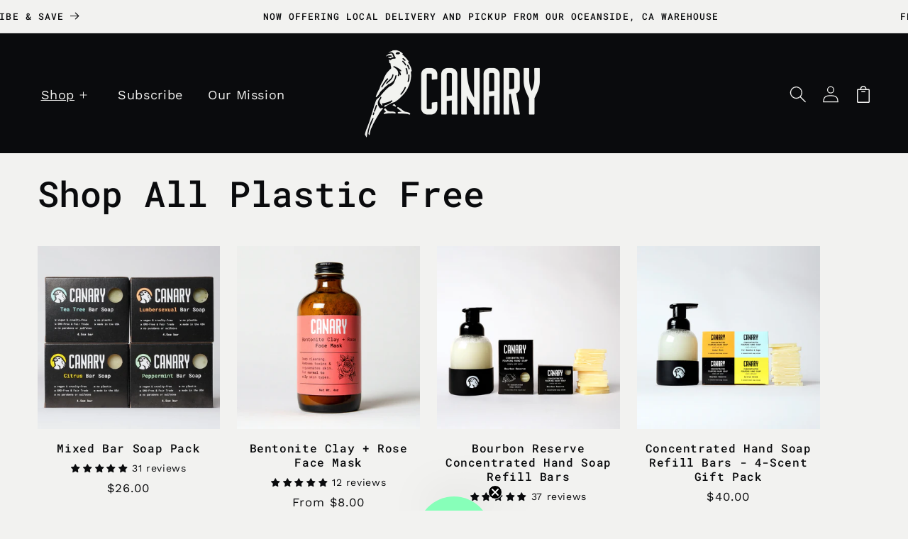

--- FILE ---
content_type: text/html; charset=utf-8
request_url: https://www.canarycleanco.com/collections/all?page=2
body_size: 57917
content:
<!doctype html>
<html class="no-js" lang="en">
<head>
  
<!-- Google tag (gtag.js) -->
<script async data-src="https://www.googletagmanager.com/gtag/js?id=G-Z0ZM2DYDZJ"></script>
<script>
  window.dataLayer = window.dataLayer || [];
  function gtag(){dataLayer.push(arguments);}
  gtag('js', new Date());

  gtag('config', 'G-Z0ZM2DYDZJ');
</script>
  
<!-- Google Tag Manager -->
<script type="text/lazyload">(function(w,d,s,l,i){w[l]=w[l]||[];w[l].push({'gtm.start':
new Date().getTime(),event:'gtm.js'});var f=d.getElementsByTagName(s)[0],
j=d.createElement(s),dl=l!='dataLayer'?'&l='+l:'';j.async=true;j.src=
'https://www.googletagmanager.com/gtm.js?id='+i+dl;f.parentNode.insertBefore(j,f);
})(window,document,'script','dataLayer','GTM-PKJBN6X4');</script>
<!-- End Google Tag Manager -->   
  
    <meta charset="utf-8">
    <meta http-equiv="X-UA-Compatible" content="IE=edge">
    <meta name="viewport" content="width=device-width,initial-scale=1">
    <meta name="theme-color" content="">
    <link rel="canonical" href="https://www.canarycleanco.com/collections/all?page=2">
    <link rel="preconnect" href="https://cdn.shopify.com" crossorigin><link rel="icon" type="image/png" href="//www.canarycleanco.com/cdn/shop/files/canary_icon_03507664-d9d5-4c56-81bb-a565124bfc79.png?crop=center&height=32&v=1666901912&width=32"><link rel="preconnect" href="https://fonts.shopifycdn.com" crossorigin><title>
      Shop All Plastic Free
 &ndash; Page 2 &ndash; Canary</title>

    
      <meta name="description" content="Natural hygiene products. Vegan and fluoride-free toothpaste tablets, bamboo toothbrush, foaming hand soap refills, concentrated mouthwash, dental floss.">
    

    

<meta property="og:site_name" content="Canary">
<meta property="og:url" content="https://www.canarycleanco.com/collections/all?page=2">
<meta property="og:title" content="Shop All Plastic Free">
<meta property="og:type" content="website">
<meta property="og:description" content="Natural hygiene products. Vegan and fluoride-free toothpaste tablets, bamboo toothbrush, foaming hand soap refills, concentrated mouthwash, dental floss."><meta property="og:image" content="http://www.canarycleanco.com/cdn/shop/files/canary-logo-primary-dark_bf5bdcb7-ac1e-4286-bd05-567af7c338b7.png?v=1724386688">
  <meta property="og:image:secure_url" content="https://www.canarycleanco.com/cdn/shop/files/canary-logo-primary-dark_bf5bdcb7-ac1e-4286-bd05-567af7c338b7.png?v=1724386688">
  <meta property="og:image:width" content="2189">
  <meta property="og:image:height" content="1163"><link rel="preload" href="//cdn.shopify.com/s/files/1/0574/1140/3910/files/critical-resources.js" as="script"><script src="//cdn.shopify.com/s/files/1/0574/1140/3910/files/critical-resources.js"></script><script src="//cdn.shopify.com/s/files/1/0574/1140/3910/files/option_selection.js"></script><script src="//cdn.shopify.com/s/files/1/0574/1140/3910/files/function.js" type="text/javascript"></script><script src="//cdn.shopify.com/s/files/1/0574/1140/3910/files/pre-loader.js" type="text/javascript"></script><script src="//cdn.shopify.com/s/files/1/0574/1140/3910/files/bootstrap-1.0.js?v=1715713965"></script><script src="//cdn.shopify.com/s/files/1/0574/1140/3910/files/alpha-5.0.88.js" type="text/javascript"></script><meta name="twitter:card" content="summary_large_image">
<meta name="twitter:title" content="Shop All Plastic Free">
<meta name="twitter:description" content="Natural hygiene products. Vegan and fluoride-free toothpaste tablets, bamboo toothbrush, foaming hand soap refills, concentrated mouthwash, dental floss.">

   <script>
  var wpShopifyTracking = {}

  

  
</script>


    <script src="//www.canarycleanco.com/cdn/shop/t/13/assets/global.js?v=56311743900191024191738714318" defer="defer"></script>
    <script>window.performance && window.performance.mark && window.performance.mark('shopify.content_for_header.start');</script><meta name="google-site-verification" content="MTLmVV-1dZ001Su42YK6Kyj8Rohym6_rqR1tsqs080M">
<meta name="facebook-domain-verification" content="v9geqehyolhkptc0apsfvig9vupv0u">
<meta id="shopify-digital-wallet" name="shopify-digital-wallet" content="/66923168048/digital_wallets/dialog">
<meta name="shopify-checkout-api-token" content="4cb101513574b9a00a1ba7e011a79efe">
<meta id="in-context-paypal-metadata" data-shop-id="66923168048" data-venmo-supported="false" data-environment="production" data-locale="en_US" data-paypal-v4="true" data-currency="USD">
<link rel="alternate" type="application/atom+xml" title="Feed" href="/collections/all.atom" />
<link rel="prev" href="/collections/all?page=1">
<link rel="alternate" type="application/json+oembed" href="https://www.canarycleanco.com/collections/all.oembed?page=2">
<script async="async" src="/checkouts/internal/preloads.js?locale=en-US"></script>
<link rel="preconnect" href="https://shop.app" crossorigin="anonymous">
<script async="async" src="https://shop.app/checkouts/internal/preloads.js?locale=en-US&shop_id=66923168048" crossorigin="anonymous"></script>
<script id="apple-pay-shop-capabilities" type="application/json">{"shopId":66923168048,"countryCode":"US","currencyCode":"USD","merchantCapabilities":["supports3DS"],"merchantId":"gid:\/\/shopify\/Shop\/66923168048","merchantName":"Canary","requiredBillingContactFields":["postalAddress","email"],"requiredShippingContactFields":["postalAddress","email"],"shippingType":"shipping","supportedNetworks":["visa","masterCard","amex","discover","elo","jcb"],"total":{"type":"pending","label":"Canary","amount":"1.00"},"shopifyPaymentsEnabled":true,"supportsSubscriptions":true}</script>
<script id="shopify-features" type="application/json">{"accessToken":"4cb101513574b9a00a1ba7e011a79efe","betas":["rich-media-storefront-analytics"],"domain":"www.canarycleanco.com","predictiveSearch":true,"shopId":66923168048,"locale":"en"}</script>
<script>var Shopify = Shopify || {};
Shopify.shop = "fbd223.myshopify.com";
Shopify.locale = "en";
Shopify.currency = {"active":"USD","rate":"1.0"};
Shopify.country = "US";
Shopify.theme = {"name":"Canary - Dec 2024 \/\/ Updated Nav","id":172673204528,"schema_name":"Taste","schema_version":"4.0.1","theme_store_id":1434,"role":"main"};
Shopify.theme.handle = "null";
Shopify.theme.style = {"id":null,"handle":null};
Shopify.cdnHost = "www.canarycleanco.com/cdn";
Shopify.routes = Shopify.routes || {};
Shopify.routes.root = "/";</script>
<script type="module">!function(o){(o.Shopify=o.Shopify||{}).modules=!0}(window);</script>
<script>!function(o){function n(){var o=[];function n(){o.push(Array.prototype.slice.apply(arguments))}return n.q=o,n}var t=o.Shopify=o.Shopify||{};t.loadFeatures=n(),t.autoloadFeatures=n()}(window);</script>
<script>
  window.ShopifyPay = window.ShopifyPay || {};
  window.ShopifyPay.apiHost = "shop.app\/pay";
  window.ShopifyPay.redirectState = null;
</script>
<script id="shop-js-analytics" type="application/json">{"pageType":"collection"}</script>
<script defer="defer" async type="module" src="//www.canarycleanco.com/cdn/shopifycloud/shop-js/modules/v2/client.init-shop-cart-sync_IZsNAliE.en.esm.js"></script>
<script defer="defer" async type="module" src="//www.canarycleanco.com/cdn/shopifycloud/shop-js/modules/v2/chunk.common_0OUaOowp.esm.js"></script>
<script type="module">
  await import("//www.canarycleanco.com/cdn/shopifycloud/shop-js/modules/v2/client.init-shop-cart-sync_IZsNAliE.en.esm.js");
await import("//www.canarycleanco.com/cdn/shopifycloud/shop-js/modules/v2/chunk.common_0OUaOowp.esm.js");

  window.Shopify.SignInWithShop?.initShopCartSync?.({"fedCMEnabled":true,"windoidEnabled":true});

</script>
<script>
  window.Shopify = window.Shopify || {};
  if (!window.Shopify.featureAssets) window.Shopify.featureAssets = {};
  window.Shopify.featureAssets['shop-js'] = {"shop-cart-sync":["modules/v2/client.shop-cart-sync_DLOhI_0X.en.esm.js","modules/v2/chunk.common_0OUaOowp.esm.js"],"init-fed-cm":["modules/v2/client.init-fed-cm_C6YtU0w6.en.esm.js","modules/v2/chunk.common_0OUaOowp.esm.js"],"shop-button":["modules/v2/client.shop-button_BCMx7GTG.en.esm.js","modules/v2/chunk.common_0OUaOowp.esm.js"],"shop-cash-offers":["modules/v2/client.shop-cash-offers_BT26qb5j.en.esm.js","modules/v2/chunk.common_0OUaOowp.esm.js","modules/v2/chunk.modal_CGo_dVj3.esm.js"],"init-windoid":["modules/v2/client.init-windoid_B9PkRMql.en.esm.js","modules/v2/chunk.common_0OUaOowp.esm.js"],"init-shop-email-lookup-coordinator":["modules/v2/client.init-shop-email-lookup-coordinator_DZkqjsbU.en.esm.js","modules/v2/chunk.common_0OUaOowp.esm.js"],"shop-toast-manager":["modules/v2/client.shop-toast-manager_Di2EnuM7.en.esm.js","modules/v2/chunk.common_0OUaOowp.esm.js"],"shop-login-button":["modules/v2/client.shop-login-button_BtqW_SIO.en.esm.js","modules/v2/chunk.common_0OUaOowp.esm.js","modules/v2/chunk.modal_CGo_dVj3.esm.js"],"avatar":["modules/v2/client.avatar_BTnouDA3.en.esm.js"],"pay-button":["modules/v2/client.pay-button_CWa-C9R1.en.esm.js","modules/v2/chunk.common_0OUaOowp.esm.js"],"init-shop-cart-sync":["modules/v2/client.init-shop-cart-sync_IZsNAliE.en.esm.js","modules/v2/chunk.common_0OUaOowp.esm.js"],"init-customer-accounts":["modules/v2/client.init-customer-accounts_DenGwJTU.en.esm.js","modules/v2/client.shop-login-button_BtqW_SIO.en.esm.js","modules/v2/chunk.common_0OUaOowp.esm.js","modules/v2/chunk.modal_CGo_dVj3.esm.js"],"init-shop-for-new-customer-accounts":["modules/v2/client.init-shop-for-new-customer-accounts_JdHXxpS9.en.esm.js","modules/v2/client.shop-login-button_BtqW_SIO.en.esm.js","modules/v2/chunk.common_0OUaOowp.esm.js","modules/v2/chunk.modal_CGo_dVj3.esm.js"],"init-customer-accounts-sign-up":["modules/v2/client.init-customer-accounts-sign-up_D6__K_p8.en.esm.js","modules/v2/client.shop-login-button_BtqW_SIO.en.esm.js","modules/v2/chunk.common_0OUaOowp.esm.js","modules/v2/chunk.modal_CGo_dVj3.esm.js"],"checkout-modal":["modules/v2/client.checkout-modal_C_ZQDY6s.en.esm.js","modules/v2/chunk.common_0OUaOowp.esm.js","modules/v2/chunk.modal_CGo_dVj3.esm.js"],"shop-follow-button":["modules/v2/client.shop-follow-button_XetIsj8l.en.esm.js","modules/v2/chunk.common_0OUaOowp.esm.js","modules/v2/chunk.modal_CGo_dVj3.esm.js"],"lead-capture":["modules/v2/client.lead-capture_DvA72MRN.en.esm.js","modules/v2/chunk.common_0OUaOowp.esm.js","modules/v2/chunk.modal_CGo_dVj3.esm.js"],"shop-login":["modules/v2/client.shop-login_ClXNxyh6.en.esm.js","modules/v2/chunk.common_0OUaOowp.esm.js","modules/v2/chunk.modal_CGo_dVj3.esm.js"],"payment-terms":["modules/v2/client.payment-terms_CNlwjfZz.en.esm.js","modules/v2/chunk.common_0OUaOowp.esm.js","modules/v2/chunk.modal_CGo_dVj3.esm.js"]};
</script>
<script>(function() {
  var isLoaded = false;
  function asyncLoad() {
    if (isLoaded) return;
    isLoaded = true;
    var urls = ["\/\/cdn.wishpond.net\/connect.js?merchantId=1840787\u0026writeKey=f07e7d731830\u0026shop=fbd223.myshopify.com","https:\/\/static.shareasale.com\/json\/shopify\/shareasale-tracking.js?sasmid=null\u0026ssmtid=19038\u0026shop=fbd223.myshopify.com"];
    for (var i = 0; i < urls.length; i++) {
      var s = document.createElement('script');
      s.type = 'text/javascript';
      s.async = true;
      s.src = urls[i];
      var x = document.getElementsByTagName('script')[0];
      x.parentNode.insertBefore(s, x);
    }
  };
  if(window.attachEvent) {
    window.attachEvent('onload', asyncLoad);
  } else {
    window.addEventListener('load', asyncLoad, false);
  }
})();</script>
<script id="__st">var __st={"a":66923168048,"offset":-28800,"reqid":"741fbe22-df19-49d1-bce8-75a16c22c3ac-1768410271","pageurl":"www.canarycleanco.com\/collections\/all?page=2","u":"f143552e7558","p":"collection","rtyp":"collection","rid":435891765552};</script>
<script>window.ShopifyPaypalV4VisibilityTracking = true;</script>
<script id="captcha-bootstrap">!function(){'use strict';const t='contact',e='account',n='new_comment',o=[[t,t],['blogs',n],['comments',n],[t,'customer']],c=[[e,'customer_login'],[e,'guest_login'],[e,'recover_customer_password'],[e,'create_customer']],r=t=>t.map((([t,e])=>`form[action*='/${t}']:not([data-nocaptcha='true']) input[name='form_type'][value='${e}']`)).join(','),a=t=>()=>t?[...document.querySelectorAll(t)].map((t=>t.form)):[];function s(){const t=[...o],e=r(t);return a(e)}const i='password',u='form_key',d=['recaptcha-v3-token','g-recaptcha-response','h-captcha-response',i],f=()=>{try{return window.sessionStorage}catch{return}},m='__shopify_v',_=t=>t.elements[u];function p(t,e,n=!1){try{const o=window.sessionStorage,c=JSON.parse(o.getItem(e)),{data:r}=function(t){const{data:e,action:n}=t;return t[m]||n?{data:e,action:n}:{data:t,action:n}}(c);for(const[e,n]of Object.entries(r))t.elements[e]&&(t.elements[e].value=n);n&&o.removeItem(e)}catch(o){console.error('form repopulation failed',{error:o})}}const l='form_type',E='cptcha';function T(t){t.dataset[E]=!0}const w=window,h=w.document,L='Shopify',v='ce_forms',y='captcha';let A=!1;((t,e)=>{const n=(g='f06e6c50-85a8-45c8-87d0-21a2b65856fe',I='https://cdn.shopify.com/shopifycloud/storefront-forms-hcaptcha/ce_storefront_forms_captcha_hcaptcha.v1.5.2.iife.js',D={infoText:'Protected by hCaptcha',privacyText:'Privacy',termsText:'Terms'},(t,e,n)=>{const o=w[L][v],c=o.bindForm;if(c)return c(t,g,e,D).then(n);var r;o.q.push([[t,g,e,D],n]),r=I,A||(h.body.append(Object.assign(h.createElement('script'),{id:'captcha-provider',async:!0,src:r})),A=!0)});var g,I,D;w[L]=w[L]||{},w[L][v]=w[L][v]||{},w[L][v].q=[],w[L][y]=w[L][y]||{},w[L][y].protect=function(t,e){n(t,void 0,e),T(t)},Object.freeze(w[L][y]),function(t,e,n,w,h,L){const[v,y,A,g]=function(t,e,n){const i=e?o:[],u=t?c:[],d=[...i,...u],f=r(d),m=r(i),_=r(d.filter((([t,e])=>n.includes(e))));return[a(f),a(m),a(_),s()]}(w,h,L),I=t=>{const e=t.target;return e instanceof HTMLFormElement?e:e&&e.form},D=t=>v().includes(t);t.addEventListener('submit',(t=>{const e=I(t);if(!e)return;const n=D(e)&&!e.dataset.hcaptchaBound&&!e.dataset.recaptchaBound,o=_(e),c=g().includes(e)&&(!o||!o.value);(n||c)&&t.preventDefault(),c&&!n&&(function(t){try{if(!f())return;!function(t){const e=f();if(!e)return;const n=_(t);if(!n)return;const o=n.value;o&&e.removeItem(o)}(t);const e=Array.from(Array(32),(()=>Math.random().toString(36)[2])).join('');!function(t,e){_(t)||t.append(Object.assign(document.createElement('input'),{type:'hidden',name:u})),t.elements[u].value=e}(t,e),function(t,e){const n=f();if(!n)return;const o=[...t.querySelectorAll(`input[type='${i}']`)].map((({name:t})=>t)),c=[...d,...o],r={};for(const[a,s]of new FormData(t).entries())c.includes(a)||(r[a]=s);n.setItem(e,JSON.stringify({[m]:1,action:t.action,data:r}))}(t,e)}catch(e){console.error('failed to persist form',e)}}(e),e.submit())}));const S=(t,e)=>{t&&!t.dataset[E]&&(n(t,e.some((e=>e===t))),T(t))};for(const o of['focusin','change'])t.addEventListener(o,(t=>{const e=I(t);D(e)&&S(e,y())}));const B=e.get('form_key'),M=e.get(l),P=B&&M;t.addEventListener('DOMContentLoaded',(()=>{const t=y();if(P)for(const e of t)e.elements[l].value===M&&p(e,B);[...new Set([...A(),...v().filter((t=>'true'===t.dataset.shopifyCaptcha))])].forEach((e=>S(e,t)))}))}(h,new URLSearchParams(w.location.search),n,t,e,['guest_login'])})(!0,!0)}();</script>
<script integrity="sha256-4kQ18oKyAcykRKYeNunJcIwy7WH5gtpwJnB7kiuLZ1E=" data-source-attribution="shopify.loadfeatures" defer="defer" src="//www.canarycleanco.com/cdn/shopifycloud/storefront/assets/storefront/load_feature-a0a9edcb.js" crossorigin="anonymous"></script>
<script crossorigin="anonymous" defer="defer" src="//www.canarycleanco.com/cdn/shopifycloud/storefront/assets/shopify_pay/storefront-65b4c6d7.js?v=20250812"></script>
<script data-source-attribution="shopify.dynamic_checkout.dynamic.init">var Shopify=Shopify||{};Shopify.PaymentButton=Shopify.PaymentButton||{isStorefrontPortableWallets:!0,init:function(){window.Shopify.PaymentButton.init=function(){};var t=document.createElement("script");t.src="https://www.canarycleanco.com/cdn/shopifycloud/portable-wallets/latest/portable-wallets.en.js",t.type="module",document.head.appendChild(t)}};
</script>
<script data-source-attribution="shopify.dynamic_checkout.buyer_consent">
  function portableWalletsHideBuyerConsent(e){var t=document.getElementById("shopify-buyer-consent"),n=document.getElementById("shopify-subscription-policy-button");t&&n&&(t.classList.add("hidden"),t.setAttribute("aria-hidden","true"),n.removeEventListener("click",e))}function portableWalletsShowBuyerConsent(e){var t=document.getElementById("shopify-buyer-consent"),n=document.getElementById("shopify-subscription-policy-button");t&&n&&(t.classList.remove("hidden"),t.removeAttribute("aria-hidden"),n.addEventListener("click",e))}window.Shopify?.PaymentButton&&(window.Shopify.PaymentButton.hideBuyerConsent=portableWalletsHideBuyerConsent,window.Shopify.PaymentButton.showBuyerConsent=portableWalletsShowBuyerConsent);
</script>
<script data-source-attribution="shopify.dynamic_checkout.cart.bootstrap">document.addEventListener("DOMContentLoaded",(function(){function t(){return document.querySelector("shopify-accelerated-checkout-cart, shopify-accelerated-checkout")}if(t())Shopify.PaymentButton.init();else{new MutationObserver((function(e,n){t()&&(Shopify.PaymentButton.init(),n.disconnect())})).observe(document.body,{childList:!0,subtree:!0})}}));
</script>
<link id="shopify-accelerated-checkout-styles" rel="stylesheet" media="screen" href="https://www.canarycleanco.com/cdn/shopifycloud/portable-wallets/latest/accelerated-checkout-backwards-compat.css" crossorigin="anonymous">
<style id="shopify-accelerated-checkout-cart">
        #shopify-buyer-consent {
  margin-top: 1em;
  display: inline-block;
  width: 100%;
}

#shopify-buyer-consent.hidden {
  display: none;
}

#shopify-subscription-policy-button {
  background: none;
  border: none;
  padding: 0;
  text-decoration: underline;
  font-size: inherit;
  cursor: pointer;
}

#shopify-subscription-policy-button::before {
  box-shadow: none;
}

      </style>
<script id="sections-script" data-sections="header,footer" defer="defer" src="//www.canarycleanco.com/cdn/shop/t/13/compiled_assets/scripts.js?2616"></script>
<script>window.performance && window.performance.mark && window.performance.mark('shopify.content_for_header.end');</script>


    <style data-shopify>
      @font-face {
  font-family: "Work Sans";
  font-weight: 400;
  font-style: normal;
  font-display: swap;
  src: url("//www.canarycleanco.com/cdn/fonts/work_sans/worksans_n4.b7973b3d07d0ace13de1b1bea9c45759cdbe12cf.woff2") format("woff2"),
       url("//www.canarycleanco.com/cdn/fonts/work_sans/worksans_n4.cf5ceb1e6d373a9505e637c1aff0a71d0959556d.woff") format("woff");
}

      @font-face {
  font-family: "Work Sans";
  font-weight: 700;
  font-style: normal;
  font-display: swap;
  src: url("//www.canarycleanco.com/cdn/fonts/work_sans/worksans_n7.e2cf5bd8f2c7e9d30c030f9ea8eafc69f5a92f7b.woff2") format("woff2"),
       url("//www.canarycleanco.com/cdn/fonts/work_sans/worksans_n7.20f1c80359e7f7b4327b81543e1acb5c32cd03cd.woff") format("woff");
}

      @font-face {
  font-family: "Work Sans";
  font-weight: 400;
  font-style: italic;
  font-display: swap;
  src: url("//www.canarycleanco.com/cdn/fonts/work_sans/worksans_i4.16ff51e3e71fc1d09ff97b9ff9ccacbeeb384ec4.woff2") format("woff2"),
       url("//www.canarycleanco.com/cdn/fonts/work_sans/worksans_i4.ed4a1418cba5b7f04f79e4d5c8a5f1a6bd34f23b.woff") format("woff");
}

      @font-face {
  font-family: "Work Sans";
  font-weight: 700;
  font-style: italic;
  font-display: swap;
  src: url("//www.canarycleanco.com/cdn/fonts/work_sans/worksans_i7.7cdba6320b03c03dcaa365743a4e0e729fe97e54.woff2") format("woff2"),
       url("//www.canarycleanco.com/cdn/fonts/work_sans/worksans_i7.42a9f4016982495f4c0b0fb3dc64cf8f2d0c3eaa.woff") format("woff");
}

      @font-face {
  font-family: "Roboto Mono";
  font-weight: 500;
  font-style: normal;
  font-display: swap;
  src: url("//www.canarycleanco.com/cdn/fonts/roboto_mono/robotomono_n5.29a963c13062654edff960e0fc0769528bdca7e5.woff2") format("woff2"),
       url("//www.canarycleanco.com/cdn/fonts/roboto_mono/robotomono_n5.ba11b9a58fc32158ddb2acccd36cc62c012f4109.woff") format("woff");
}


      :root {
        --font-body-family: "Work Sans", sans-serif;
        --font-body-style: normal;
        --font-body-weight: 400;
        --font-body-weight-bold: 700;

        --font-heading-family: "Roboto Mono", monospace;
        --font-heading-style: normal;
        --font-heading-weight: 500;

        --font-body-scale: 1.05;
        --font-heading-scale: 1.1904761904761905;

        --color-base-text: 10, 11, 13;
        --color-shadow: 10, 11, 13;
        --color-base-background-1: 242, 242, 240;
        --color-base-background-2: 135, 255, 185;
        --color-base-solid-button-labels: 10, 11, 13;
        --color-base-outline-button-labels: 10, 11, 13;
        --color-base-accent-1: 135, 255, 185;
        --color-base-accent-2: 110, 124, 124;
        --payment-terms-background-color: #f2f2f0;

        --gradient-base-background-1: #f2f2f0;
        --gradient-base-background-2: #87ffb9;
        --gradient-base-accent-1: #87ffb9;
        --gradient-base-accent-2: #6e7c7c;

        --media-padding: px;
        --media-border-opacity: 1.0;
        --media-border-width: 0px;
        --media-radius: 0px;
        --media-shadow-opacity: 0.0;
        --media-shadow-horizontal-offset: 0px;
        --media-shadow-vertical-offset: 0px;
        --media-shadow-blur-radius: 0px;
        --media-shadow-visible: 0;

        --page-width: 160rem;
        --page-width-margin: 0rem;

        --product-card-image-padding: 0.0rem;
        --product-card-corner-radius: 0.0rem;
        --product-card-text-alignment: center;
        --product-card-border-width: 0.0rem;
        --product-card-border-opacity: 0.1;
        --product-card-shadow-opacity: 0.1;
        --product-card-shadow-visible: 1;
        --product-card-shadow-horizontal-offset: 0.0rem;
        --product-card-shadow-vertical-offset: 0.0rem;
        --product-card-shadow-blur-radius: 0.0rem;

        --collection-card-image-padding: 0.0rem;
        --collection-card-corner-radius: 0.0rem;
        --collection-card-text-alignment: center;
        --collection-card-border-width: 0.0rem;
        --collection-card-border-opacity: 0.1;
        --collection-card-shadow-opacity: 0.1;
        --collection-card-shadow-visible: 1;
        --collection-card-shadow-horizontal-offset: 0.0rem;
        --collection-card-shadow-vertical-offset: 0.0rem;
        --collection-card-shadow-blur-radius: 0.0rem;

        --blog-card-image-padding: 0.0rem;
        --blog-card-corner-radius: 0.0rem;
        --blog-card-text-alignment: center;
        --blog-card-border-width: 0.0rem;
        --blog-card-border-opacity: 0.1;
        --blog-card-shadow-opacity: 0.1;
        --blog-card-shadow-visible: 1;
        --blog-card-shadow-horizontal-offset: 0.0rem;
        --blog-card-shadow-vertical-offset: 0.0rem;
        --blog-card-shadow-blur-radius: 0.0rem;

        --badge-corner-radius: 0.0rem;

        --popup-border-width: 2px;
        --popup-border-opacity: 1.0;
        --popup-corner-radius: 0px;
        --popup-shadow-opacity: 0.0;
        --popup-shadow-horizontal-offset: 0px;
        --popup-shadow-vertical-offset: 0px;
        --popup-shadow-blur-radius: 0px;

        --drawer-border-width: 2px;
        --drawer-border-opacity: 1.0;
        --drawer-shadow-opacity: 0.0;
        --drawer-shadow-horizontal-offset: 0px;
        --drawer-shadow-vertical-offset: 0px;
        --drawer-shadow-blur-radius: 0px;

        --spacing-sections-desktop: 20px;
        --spacing-sections-mobile: 20px;

        --grid-desktop-vertical-spacing: 24px;
        --grid-desktop-horizontal-spacing: 24px;
        --grid-mobile-vertical-spacing: 12px;
        --grid-mobile-horizontal-spacing: 12px;

        --text-boxes-border-opacity: 1.0;
        --text-boxes-border-width: 0px;
        --text-boxes-radius: 0px;
        --text-boxes-shadow-opacity: 0.0;
        --text-boxes-shadow-visible: 0;
        --text-boxes-shadow-horizontal-offset: 0px;
        --text-boxes-shadow-vertical-offset: 0px;
        --text-boxes-shadow-blur-radius: 0px;

        --buttons-radius: 0px;
        --buttons-radius-outset: 0px;
        --buttons-border-width: 1px;
        --buttons-border-opacity: 1.0;
        --buttons-shadow-opacity: 0.0;
        --buttons-shadow-visible: 0;
        --buttons-shadow-horizontal-offset: 0px;
        --buttons-shadow-vertical-offset: 0px;
        --buttons-shadow-blur-radius: 0px;
        --buttons-border-offset: 0px;

        --inputs-radius: 0px;
        --inputs-border-width: 1px;
        --inputs-border-opacity: 0.55;
        --inputs-shadow-opacity: 0.0;
        --inputs-shadow-horizontal-offset: 0px;
        --inputs-margin-offset: 0px;
        --inputs-shadow-vertical-offset: 0px;
        --inputs-shadow-blur-radius: 0px;
        --inputs-radius-outset: 0px;

        --variant-pills-radius: 40px;
        --variant-pills-border-width: 1px;
        --variant-pills-border-opacity: 0.55;
        --variant-pills-shadow-opacity: 0.0;
        --variant-pills-shadow-horizontal-offset: 0px;
        --variant-pills-shadow-vertical-offset: 0px;
        --variant-pills-shadow-blur-radius: 0px;
      }

      *,
      *::before,
      *::after {
        box-sizing: inherit;
      }

      html {
        box-sizing: border-box;
        font-size: calc(var(--font-body-scale) * 62.5%);
        height: 100%;
      }

      body {
        display: grid;
        grid-template-rows: auto auto 1fr auto;
        grid-template-columns: 100%;
        min-height: 100%;
        margin: 0;
        font-size: 1.5rem;
        letter-spacing: 0.06rem;
        line-height: calc(1 + 0.8 / var(--font-body-scale));
        font-family: var(--font-body-family);
        font-style: var(--font-body-style);
        font-weight: var(--font-body-weight);
      }

      @media screen and (min-width: 750px) {
        body {
          font-size: 1.6rem;
        }
      }
    </style>

    <link href="//www.canarycleanco.com/cdn/shop/t/13/assets/base.css?v=182789502037829646141750891323" rel="stylesheet" type="text/css" media="all" />
<link rel="preload" as="font" href="//www.canarycleanco.com/cdn/fonts/work_sans/worksans_n4.b7973b3d07d0ace13de1b1bea9c45759cdbe12cf.woff2" type="font/woff2" crossorigin><link rel="preload" as="font" href="//www.canarycleanco.com/cdn/fonts/roboto_mono/robotomono_n5.29a963c13062654edff960e0fc0769528bdca7e5.woff2" type="font/woff2" crossorigin><link rel="stylesheet" href="//www.canarycleanco.com/cdn/shop/t/13/assets/component-predictive-search.css?v=83512081251802922551733958309" media="print" onload="this.media='all'"><script>document.documentElement.className = document.documentElement.className.replace('no-js', 'js');
    if (Shopify.designMode) {
      document.documentElement.classList.add('shopify-design-mode');
    }
    </script>
    <script src="https://www.dwin1.com/53971.js" type="text/javascript" defer="defer"></script>

    
  



<script type="text/javascript">
window.dataLayer = window.dataLayer || [];

window.appStart = function(){
  window.productPageHandle = function(){

    var productName = "";
    var productId = "";
    var productPrice = "";
    var productBrand = "";
    var productCollection = "";
    var productType = "";
    var productSku = "";
    var productVariantId = "";
    var productVariantTitle = "";

    window.dataLayer.push({
      event: "view_productDetail",
      productId: productId,
      productName: productName,
      productPrice: productPrice,
      productBrand: productBrand,
      productCategory: productCollection,
      productType: productType,
      productSku: productSku,
      productVariantId: productVariantId,
      productVariantTitle: productVariantTitle,
      currency: "USD",
    });
  };


  

}
appStart();
</script>

  
    
<!-- BEGIN app block: shopify://apps/klaviyo-email-marketing-sms/blocks/klaviyo-onsite-embed/2632fe16-c075-4321-a88b-50b567f42507 -->












  <script async src="https://static.klaviyo.com/onsite/js/XgkrCL/klaviyo.js?company_id=XgkrCL"></script>
  <script>!function(){if(!window.klaviyo){window._klOnsite=window._klOnsite||[];try{window.klaviyo=new Proxy({},{get:function(n,i){return"push"===i?function(){var n;(n=window._klOnsite).push.apply(n,arguments)}:function(){for(var n=arguments.length,o=new Array(n),w=0;w<n;w++)o[w]=arguments[w];var t="function"==typeof o[o.length-1]?o.pop():void 0,e=new Promise((function(n){window._klOnsite.push([i].concat(o,[function(i){t&&t(i),n(i)}]))}));return e}}})}catch(n){window.klaviyo=window.klaviyo||[],window.klaviyo.push=function(){var n;(n=window._klOnsite).push.apply(n,arguments)}}}}();</script>

  




  <script>
    window.klaviyoReviewsProductDesignMode = false
  </script>







<!-- END app block --><!-- BEGIN app block: shopify://apps/triplewhale/blocks/triple_pixel_snippet/483d496b-3f1a-4609-aea7-8eee3b6b7a2a --><link rel='preconnect dns-prefetch' href='https://api.config-security.com/' crossorigin />
<link rel='preconnect dns-prefetch' href='https://conf.config-security.com/' crossorigin />
<script>
/* >> TriplePixel :: start*/
window.TriplePixelData={TripleName:"fbd223.myshopify.com",ver:"2.16",plat:"SHOPIFY",isHeadless:false,src:'SHOPIFY_EXT',product:{id:"",name:``,price:"",variant:""},search:"",collection:"435891765552",cart:"drawer",template:"collection",curr:"USD" || "USD"},function(W,H,A,L,E,_,B,N){function O(U,T,P,H,R){void 0===R&&(R=!1),H=new XMLHttpRequest,P?(H.open("POST",U,!0),H.setRequestHeader("Content-Type","text/plain")):H.open("GET",U,!0),H.send(JSON.stringify(P||{})),H.onreadystatechange=function(){4===H.readyState&&200===H.status?(R=H.responseText,U.includes("/first")?eval(R):P||(N[B]=R)):(299<H.status||H.status<200)&&T&&!R&&(R=!0,O(U,T-1,P))}}if(N=window,!N[H+"sn"]){N[H+"sn"]=1,L=function(){return Date.now().toString(36)+"_"+Math.random().toString(36)};try{A.setItem(H,1+(0|A.getItem(H)||0)),(E=JSON.parse(A.getItem(H+"U")||"[]")).push({u:location.href,r:document.referrer,t:Date.now(),id:L()}),A.setItem(H+"U",JSON.stringify(E))}catch(e){}var i,m,p;A.getItem('"!nC`')||(_=A,A=N,A[H]||(E=A[H]=function(t,e,i){return void 0===i&&(i=[]),"State"==t?E.s:(W=L(),(E._q=E._q||[]).push([W,t,e].concat(i)),W)},E.s="Installed",E._q=[],E.ch=W,B="configSecurityConfModel",N[B]=1,O("https://conf.config-security.com/model",5),i=L(),m=A[atob("c2NyZWVu")],_.setItem("di_pmt_wt",i),p={id:i,action:"profile",avatar:_.getItem("auth-security_rand_salt_"),time:m[atob("d2lkdGg=")]+":"+m[atob("aGVpZ2h0")],host:A.TriplePixelData.TripleName,plat:A.TriplePixelData.plat,url:window.location.href.slice(0,500),ref:document.referrer,ver:A.TriplePixelData.ver},O("https://api.config-security.com/event",5,p),O("https://api.config-security.com/first?host=".concat(p.host,"&plat=").concat(p.plat),5)))}}("","TriplePixel",localStorage);
/* << TriplePixel :: end*/
</script>



<!-- END app block --><!-- BEGIN app block: shopify://apps/judge-me-reviews/blocks/judgeme_core/61ccd3b1-a9f2-4160-9fe9-4fec8413e5d8 --><!-- Start of Judge.me Core -->






<link rel="dns-prefetch" href="https://cdnwidget.judge.me">
<link rel="dns-prefetch" href="https://cdn.judge.me">
<link rel="dns-prefetch" href="https://cdn1.judge.me">
<link rel="dns-prefetch" href="https://api.judge.me">

<script data-cfasync='false' class='jdgm-settings-script'>window.jdgmSettings={"pagination":5,"disable_web_reviews":false,"badge_no_review_text":"No reviews","badge_n_reviews_text":"{{ n }} review/reviews","badge_star_color":"#0a0b0d","hide_badge_preview_if_no_reviews":true,"badge_hide_text":false,"enforce_center_preview_badge":false,"widget_title":"Customer Reviews","widget_open_form_text":"Write a review","widget_close_form_text":"Cancel review","widget_refresh_page_text":"Refresh page","widget_summary_text":"Based on {{ number_of_reviews }} review/reviews","widget_no_review_text":"Be the first to write a review","widget_name_field_text":"Display name","widget_verified_name_field_text":"Verified Name (public)","widget_name_placeholder_text":"Display name","widget_required_field_error_text":"This field is required.","widget_email_field_text":"Email address","widget_verified_email_field_text":"Verified Email (private, can not be edited)","widget_email_placeholder_text":"Your email address","widget_email_field_error_text":"Please enter a valid email address.","widget_rating_field_text":"Rating","widget_review_title_field_text":"Review Title","widget_review_title_placeholder_text":"Give your review a title","widget_review_body_field_text":"Review content","widget_review_body_placeholder_text":"Start writing here...","widget_pictures_field_text":"Picture/Video (optional)","widget_submit_review_text":"Submit Review","widget_submit_verified_review_text":"Submit Verified Review","widget_submit_success_msg_with_auto_publish":"Thank you! Please refresh the page in a few moments to see your review. You can remove or edit your review by logging into \u003ca href='https://judge.me/login' target='_blank' rel='nofollow noopener'\u003eJudge.me\u003c/a\u003e","widget_submit_success_msg_no_auto_publish":"Thank you! Your review will be published as soon as it is approved by the shop admin. You can remove or edit your review by logging into \u003ca href='https://judge.me/login' target='_blank' rel='nofollow noopener'\u003eJudge.me\u003c/a\u003e","widget_show_default_reviews_out_of_total_text":"Showing {{ n_reviews_shown }} out of {{ n_reviews }} reviews.","widget_show_all_link_text":"Show all","widget_show_less_link_text":"Show less","widget_author_said_text":"{{ reviewer_name }} said:","widget_days_text":"{{ n }} days ago","widget_weeks_text":"{{ n }} week/weeks ago","widget_months_text":"{{ n }} month/months ago","widget_years_text":"{{ n }} year/years ago","widget_yesterday_text":"Yesterday","widget_today_text":"Today","widget_replied_text":"\u003e\u003e {{ shop_name }} replied:","widget_read_more_text":"Read more","widget_reviewer_name_as_initial":"","widget_rating_filter_color":"","widget_rating_filter_see_all_text":"See all reviews","widget_sorting_most_recent_text":"Most Recent","widget_sorting_highest_rating_text":"Highest Rating","widget_sorting_lowest_rating_text":"Lowest Rating","widget_sorting_with_pictures_text":"Only Pictures","widget_sorting_most_helpful_text":"Most Helpful","widget_open_question_form_text":"Ask a question","widget_reviews_subtab_text":"Reviews","widget_questions_subtab_text":"Questions","widget_question_label_text":"Question","widget_answer_label_text":"Answer","widget_question_placeholder_text":"Write your question here","widget_submit_question_text":"Submit Question","widget_question_submit_success_text":"Thank you for your question! We will notify you once it gets answered.","widget_star_color":"#0a0b0d","verified_badge_text":"Verified","verified_badge_bg_color":"","verified_badge_text_color":"","verified_badge_placement":"left-of-reviewer-name","widget_review_max_height":"","widget_hide_border":false,"widget_social_share":false,"widget_thumb":false,"widget_review_location_show":false,"widget_location_format":"country_iso_code","all_reviews_include_out_of_store_products":true,"all_reviews_out_of_store_text":"(out of store)","all_reviews_pagination":100,"all_reviews_product_name_prefix_text":"about","enable_review_pictures":true,"enable_question_anwser":false,"widget_theme":"","review_date_format":"mm/dd/yyyy","default_sort_method":"most-recent","widget_product_reviews_subtab_text":"Product Reviews","widget_shop_reviews_subtab_text":"Shop Reviews","widget_other_products_reviews_text":"Reviews for other products","widget_store_reviews_subtab_text":"Store reviews","widget_no_store_reviews_text":"This store hasn't received any reviews yet","widget_web_restriction_product_reviews_text":"This product hasn't received any reviews yet","widget_no_items_text":"No items found","widget_show_more_text":"Show more","widget_write_a_store_review_text":"Write a Store Review","widget_other_languages_heading":"Reviews in Other Languages","widget_translate_review_text":"Translate review to {{ language }}","widget_translating_review_text":"Translating...","widget_show_original_translation_text":"Show original ({{ language }})","widget_translate_review_failed_text":"Review couldn't be translated.","widget_translate_review_retry_text":"Retry","widget_translate_review_try_again_later_text":"Try again later","show_product_url_for_grouped_product":false,"widget_sorting_pictures_first_text":"Pictures First","show_pictures_on_all_rev_page_mobile":false,"show_pictures_on_all_rev_page_desktop":false,"floating_tab_hide_mobile_install_preference":false,"floating_tab_button_name":"★ Reviews","floating_tab_title":"Let customers speak for us","floating_tab_button_color":"","floating_tab_button_background_color":"","floating_tab_url":"","floating_tab_url_enabled":false,"floating_tab_tab_style":"text","all_reviews_text_badge_text":"Customers rate us {{ shop.metafields.judgeme.all_reviews_rating | round: 1 }}/5 based on {{ shop.metafields.judgeme.all_reviews_count }} reviews.","all_reviews_text_badge_text_branded_style":"{{ shop.metafields.judgeme.all_reviews_rating | round: 1 }} out of 5 stars based on {{ shop.metafields.judgeme.all_reviews_count }} reviews","is_all_reviews_text_badge_a_link":false,"show_stars_for_all_reviews_text_badge":false,"all_reviews_text_badge_url":"","all_reviews_text_style":"text","all_reviews_text_color_style":"judgeme_brand_color","all_reviews_text_color":"#108474","all_reviews_text_show_jm_brand":true,"featured_carousel_show_header":false,"featured_carousel_title":"Let customers speak for us","testimonials_carousel_title":"Customers are saying","videos_carousel_title":"Real customer stories","cards_carousel_title":"Customers are saying","featured_carousel_count_text":"from {{ n }} reviews","featured_carousel_add_link_to_all_reviews_page":false,"featured_carousel_url":"","featured_carousel_show_images":true,"featured_carousel_autoslide_interval":5,"featured_carousel_arrows_on_the_sides":false,"featured_carousel_height":300,"featured_carousel_width":100,"featured_carousel_image_size":200,"featured_carousel_image_height":250,"featured_carousel_arrow_color":"#000000","verified_count_badge_style":"vintage","verified_count_badge_orientation":"horizontal","verified_count_badge_color_style":"judgeme_brand_color","verified_count_badge_color":"#108474","is_verified_count_badge_a_link":false,"verified_count_badge_url":"","verified_count_badge_show_jm_brand":true,"widget_rating_preset_default":5,"widget_first_sub_tab":"product-reviews","widget_show_histogram":true,"widget_histogram_use_custom_color":false,"widget_pagination_use_custom_color":false,"widget_star_use_custom_color":true,"widget_verified_badge_use_custom_color":false,"widget_write_review_use_custom_color":false,"picture_reminder_submit_button":"Upload Pictures","enable_review_videos":true,"mute_video_by_default":false,"widget_sorting_videos_first_text":"Videos First","widget_review_pending_text":"Pending","featured_carousel_items_for_large_screen":3,"social_share_options_order":"Facebook,Twitter","remove_microdata_snippet":true,"disable_json_ld":false,"enable_json_ld_products":false,"preview_badge_show_question_text":false,"preview_badge_no_question_text":"No questions","preview_badge_n_question_text":"{{ number_of_questions }} question/questions","qa_badge_show_icon":false,"qa_badge_position":"same-row","remove_judgeme_branding":false,"widget_add_search_bar":false,"widget_search_bar_placeholder":"Search","widget_sorting_verified_only_text":"Verified only","featured_carousel_theme":"default","featured_carousel_show_rating":true,"featured_carousel_show_title":true,"featured_carousel_show_body":true,"featured_carousel_show_date":false,"featured_carousel_show_reviewer":true,"featured_carousel_show_product":false,"featured_carousel_header_background_color":"#108474","featured_carousel_header_text_color":"#ffffff","featured_carousel_name_product_separator":"reviewed","featured_carousel_full_star_background":"#108474","featured_carousel_empty_star_background":"#dadada","featured_carousel_vertical_theme_background":"#f9fafb","featured_carousel_verified_badge_enable":false,"featured_carousel_verified_badge_color":"#108474","featured_carousel_border_style":"round","featured_carousel_review_line_length_limit":3,"featured_carousel_more_reviews_button_text":"Read more reviews","featured_carousel_view_product_button_text":"View product","all_reviews_page_load_reviews_on":"scroll","all_reviews_page_load_more_text":"Load More Reviews","disable_fb_tab_reviews":false,"enable_ajax_cdn_cache":false,"widget_advanced_speed_features":5,"widget_public_name_text":"displayed publicly like","default_reviewer_name":"John Smith","default_reviewer_name_has_non_latin":true,"widget_reviewer_anonymous":"Anonymous","medals_widget_title":"Judge.me Review Medals","medals_widget_background_color":"#f9fafb","medals_widget_position":"footer_all_pages","medals_widget_border_color":"#f9fafb","medals_widget_verified_text_position":"left","medals_widget_use_monochromatic_version":false,"medals_widget_elements_color":"#108474","show_reviewer_avatar":true,"widget_invalid_yt_video_url_error_text":"Not a YouTube video URL","widget_max_length_field_error_text":"Please enter no more than {0} characters.","widget_show_country_flag":false,"widget_show_collected_via_shop_app":true,"widget_verified_by_shop_badge_style":"light","widget_verified_by_shop_text":"Verified by Shop","widget_show_photo_gallery":false,"widget_load_with_code_splitting":true,"widget_ugc_install_preference":false,"widget_ugc_title":"Made by us, Shared by you","widget_ugc_subtitle":"Tag us to see your picture featured in our page","widget_ugc_arrows_color":"#ffffff","widget_ugc_primary_button_text":"Buy Now","widget_ugc_primary_button_background_color":"#108474","widget_ugc_primary_button_text_color":"#ffffff","widget_ugc_primary_button_border_width":"0","widget_ugc_primary_button_border_style":"none","widget_ugc_primary_button_border_color":"#108474","widget_ugc_primary_button_border_radius":"25","widget_ugc_secondary_button_text":"Load More","widget_ugc_secondary_button_background_color":"#ffffff","widget_ugc_secondary_button_text_color":"#108474","widget_ugc_secondary_button_border_width":"2","widget_ugc_secondary_button_border_style":"solid","widget_ugc_secondary_button_border_color":"#108474","widget_ugc_secondary_button_border_radius":"25","widget_ugc_reviews_button_text":"View Reviews","widget_ugc_reviews_button_background_color":"#ffffff","widget_ugc_reviews_button_text_color":"#108474","widget_ugc_reviews_button_border_width":"2","widget_ugc_reviews_button_border_style":"solid","widget_ugc_reviews_button_border_color":"#108474","widget_ugc_reviews_button_border_radius":"25","widget_ugc_reviews_button_link_to":"judgeme-reviews-page","widget_ugc_show_post_date":true,"widget_ugc_max_width":"800","widget_rating_metafield_value_type":true,"widget_primary_color":"#0a0b0d","widget_enable_secondary_color":false,"widget_secondary_color":"#edf5f5","widget_summary_average_rating_text":"{{ average_rating }} out of 5","widget_media_grid_title":"Customer photos \u0026 videos","widget_media_grid_see_more_text":"See more","widget_round_style":false,"widget_show_product_medals":false,"widget_verified_by_judgeme_text":"Verified by Judge.me","widget_show_store_medals":true,"widget_verified_by_judgeme_text_in_store_medals":"Verified by Judge.me","widget_media_field_exceed_quantity_message":"Sorry, we can only accept {{ max_media }} for one review.","widget_media_field_exceed_limit_message":"{{ file_name }} is too large, please select a {{ media_type }} less than {{ size_limit }}MB.","widget_review_submitted_text":"Review Submitted!","widget_question_submitted_text":"Question Submitted!","widget_close_form_text_question":"Cancel","widget_write_your_answer_here_text":"Write your answer here","widget_enabled_branded_link":true,"widget_show_collected_by_judgeme":false,"widget_reviewer_name_color":"","widget_write_review_text_color":"","widget_write_review_bg_color":"","widget_collected_by_judgeme_text":"collected by Judge.me","widget_pagination_type":"standard","widget_load_more_text":"Load More","widget_load_more_color":"#108474","widget_full_review_text":"Full Review","widget_read_more_reviews_text":"Read More Reviews","widget_read_questions_text":"Read Questions","widget_questions_and_answers_text":"Questions \u0026 Answers","widget_verified_by_text":"Verified by","widget_verified_text":"Verified","widget_number_of_reviews_text":"{{ number_of_reviews }} reviews","widget_back_button_text":"Back","widget_next_button_text":"Next","widget_custom_forms_filter_button":"Filters","custom_forms_style":"vertical","widget_show_review_information":false,"how_reviews_are_collected":"How reviews are collected?","widget_show_review_keywords":false,"widget_gdpr_statement":"How we use your data: We'll only contact you about the review you left, and only if necessary. By submitting your review, you agree to Judge.me's \u003ca href='https://judge.me/terms' target='_blank' rel='nofollow noopener'\u003eterms\u003c/a\u003e, \u003ca href='https://judge.me/privacy' target='_blank' rel='nofollow noopener'\u003eprivacy\u003c/a\u003e and \u003ca href='https://judge.me/content-policy' target='_blank' rel='nofollow noopener'\u003econtent\u003c/a\u003e policies.","widget_multilingual_sorting_enabled":false,"widget_translate_review_content_enabled":false,"widget_translate_review_content_method":"manual","popup_widget_review_selection":"automatically_with_pictures","popup_widget_round_border_style":true,"popup_widget_show_title":true,"popup_widget_show_body":true,"popup_widget_show_reviewer":false,"popup_widget_show_product":true,"popup_widget_show_pictures":true,"popup_widget_use_review_picture":true,"popup_widget_show_on_home_page":true,"popup_widget_show_on_product_page":true,"popup_widget_show_on_collection_page":true,"popup_widget_show_on_cart_page":true,"popup_widget_position":"bottom_left","popup_widget_first_review_delay":5,"popup_widget_duration":5,"popup_widget_interval":5,"popup_widget_review_count":5,"popup_widget_hide_on_mobile":true,"review_snippet_widget_round_border_style":true,"review_snippet_widget_card_color":"#FFFFFF","review_snippet_widget_slider_arrows_background_color":"#FFFFFF","review_snippet_widget_slider_arrows_color":"#000000","review_snippet_widget_star_color":"#108474","show_product_variant":false,"all_reviews_product_variant_label_text":"Variant: ","widget_show_verified_branding":false,"widget_ai_summary_title":"Customers say","widget_ai_summary_disclaimer":"AI-powered review summary based on recent customer reviews","widget_show_ai_summary":false,"widget_show_ai_summary_bg":false,"widget_show_review_title_input":true,"redirect_reviewers_invited_via_email":"review_widget","request_store_review_after_product_review":false,"request_review_other_products_in_order":false,"review_form_color_scheme":"default","review_form_corner_style":"square","review_form_star_color":{},"review_form_text_color":"#333333","review_form_background_color":"#ffffff","review_form_field_background_color":"#fafafa","review_form_button_color":{},"review_form_button_text_color":"#ffffff","review_form_modal_overlay_color":"#000000","review_content_screen_title_text":"How would you rate this product?","review_content_introduction_text":"We would love it if you would share a bit about your experience.","store_review_form_title_text":"How would you rate this store?","store_review_form_introduction_text":"We would love it if you would share a bit about your experience.","show_review_guidance_text":true,"one_star_review_guidance_text":"Poor","five_star_review_guidance_text":"Great","customer_information_screen_title_text":"About you","customer_information_introduction_text":"Please tell us more about you.","custom_questions_screen_title_text":"Your experience in more detail","custom_questions_introduction_text":"Here are a few questions to help us understand more about your experience.","review_submitted_screen_title_text":"Thanks for your review!","review_submitted_screen_thank_you_text":"We are processing it and it will appear on the store soon.","review_submitted_screen_email_verification_text":"Please confirm your email by clicking the link we just sent you. This helps us keep reviews authentic.","review_submitted_request_store_review_text":"Would you like to share your experience of shopping with us?","review_submitted_review_other_products_text":"Would you like to review these products?","store_review_screen_title_text":"Would you like to share your experience of shopping with us?","store_review_introduction_text":"We value your feedback and use it to improve. Please share any thoughts or suggestions you have.","reviewer_media_screen_title_picture_text":"Share a picture","reviewer_media_introduction_picture_text":"Upload a photo to support your review.","reviewer_media_screen_title_video_text":"Share a video","reviewer_media_introduction_video_text":"Upload a video to support your review.","reviewer_media_screen_title_picture_or_video_text":"Share a picture or video","reviewer_media_introduction_picture_or_video_text":"Upload a photo or video to support your review.","reviewer_media_youtube_url_text":"Paste your Youtube URL here","advanced_settings_next_step_button_text":"Next","advanced_settings_close_review_button_text":"Close","modal_write_review_flow":false,"write_review_flow_required_text":"Required","write_review_flow_privacy_message_text":"We respect your privacy.","write_review_flow_anonymous_text":"Post review as anonymous","write_review_flow_visibility_text":"This won't be visible to other customers.","write_review_flow_multiple_selection_help_text":"Select as many as you like","write_review_flow_single_selection_help_text":"Select one option","write_review_flow_required_field_error_text":"This field is required","write_review_flow_invalid_email_error_text":"Please enter a valid email address","write_review_flow_max_length_error_text":"Max. {{ max_length }} characters.","write_review_flow_media_upload_text":"\u003cb\u003eClick to upload\u003c/b\u003e or drag and drop","write_review_flow_gdpr_statement":"We'll only contact you about your review if necessary. By submitting your review, you agree to our \u003ca href='https://judge.me/terms' target='_blank' rel='nofollow noopener'\u003eterms and conditions\u003c/a\u003e and \u003ca href='https://judge.me/privacy' target='_blank' rel='nofollow noopener'\u003eprivacy policy\u003c/a\u003e.","rating_only_reviews_enabled":false,"show_negative_reviews_help_screen":false,"new_review_flow_help_screen_rating_threshold":3,"negative_review_resolution_screen_title_text":"Tell us more","negative_review_resolution_text":"Your experience matters to us. If there were issues with your purchase, we're here to help. Feel free to reach out to us, we'd love the opportunity to make things right.","negative_review_resolution_button_text":"Contact us","negative_review_resolution_proceed_with_review_text":"Leave a review","negative_review_resolution_subject":"Issue with purchase from {{ shop_name }}.{{ order_name }}","preview_badge_collection_page_install_status":false,"widget_review_custom_css":"","preview_badge_custom_css":"","preview_badge_stars_count":"5-stars","featured_carousel_custom_css":"","floating_tab_custom_css":"","all_reviews_widget_custom_css":"","medals_widget_custom_css":"","verified_badge_custom_css":"","all_reviews_text_custom_css":"","transparency_badges_collected_via_store_invite":false,"transparency_badges_from_another_provider":false,"transparency_badges_collected_from_store_visitor":false,"transparency_badges_collected_by_verified_review_provider":false,"transparency_badges_earned_reward":false,"transparency_badges_collected_via_store_invite_text":"Review collected via store invitation","transparency_badges_from_another_provider_text":"Review collected from another provider","transparency_badges_collected_from_store_visitor_text":"Review collected from a store visitor","transparency_badges_written_in_google_text":"Review written in Google","transparency_badges_written_in_etsy_text":"Review written in Etsy","transparency_badges_written_in_shop_app_text":"Review written in Shop App","transparency_badges_earned_reward_text":"Review earned a reward for future purchase","product_review_widget_per_page":10,"widget_store_review_label_text":"Review about the store","checkout_comment_extension_title_on_product_page":"Customer Comments","checkout_comment_extension_num_latest_comment_show":5,"checkout_comment_extension_format":"name_and_timestamp","checkout_comment_customer_name":"last_initial","checkout_comment_comment_notification":true,"preview_badge_collection_page_install_preference":true,"preview_badge_home_page_install_preference":false,"preview_badge_product_page_install_preference":true,"review_widget_install_preference":"","review_carousel_install_preference":false,"floating_reviews_tab_install_preference":"none","verified_reviews_count_badge_install_preference":false,"all_reviews_text_install_preference":false,"review_widget_best_location":true,"judgeme_medals_install_preference":false,"review_widget_revamp_enabled":false,"review_widget_qna_enabled":false,"review_widget_header_theme":"minimal","review_widget_widget_title_enabled":true,"review_widget_header_text_size":"medium","review_widget_header_text_weight":"regular","review_widget_average_rating_style":"compact","review_widget_bar_chart_enabled":true,"review_widget_bar_chart_type":"numbers","review_widget_bar_chart_style":"standard","review_widget_expanded_media_gallery_enabled":false,"review_widget_reviews_section_theme":"standard","review_widget_image_style":"thumbnails","review_widget_review_image_ratio":"square","review_widget_stars_size":"medium","review_widget_verified_badge":"standard_text","review_widget_review_title_text_size":"medium","review_widget_review_text_size":"medium","review_widget_review_text_length":"medium","review_widget_number_of_columns_desktop":3,"review_widget_carousel_transition_speed":5,"review_widget_custom_questions_answers_display":"always","review_widget_button_text_color":"#FFFFFF","review_widget_text_color":"#000000","review_widget_lighter_text_color":"#7B7B7B","review_widget_corner_styling":"soft","review_widget_review_word_singular":"review","review_widget_review_word_plural":"reviews","review_widget_voting_label":"Helpful?","review_widget_shop_reply_label":"Reply from {{ shop_name }}:","review_widget_filters_title":"Filters","qna_widget_question_word_singular":"Question","qna_widget_question_word_plural":"Questions","qna_widget_answer_reply_label":"Answer from {{ answerer_name }}:","qna_content_screen_title_text":"Ask a question about this product","qna_widget_question_required_field_error_text":"Please enter your question.","qna_widget_flow_gdpr_statement":"We'll only contact you about your question if necessary. By submitting your question, you agree to our \u003ca href='https://judge.me/terms' target='_blank' rel='nofollow noopener'\u003eterms and conditions\u003c/a\u003e and \u003ca href='https://judge.me/privacy' target='_blank' rel='nofollow noopener'\u003eprivacy policy\u003c/a\u003e.","qna_widget_question_submitted_text":"Thanks for your question!","qna_widget_close_form_text_question":"Close","qna_widget_question_submit_success_text":"We’ll notify you by email when your question is answered.","all_reviews_widget_v2025_enabled":false,"all_reviews_widget_v2025_header_theme":"default","all_reviews_widget_v2025_widget_title_enabled":true,"all_reviews_widget_v2025_header_text_size":"medium","all_reviews_widget_v2025_header_text_weight":"regular","all_reviews_widget_v2025_average_rating_style":"compact","all_reviews_widget_v2025_bar_chart_enabled":true,"all_reviews_widget_v2025_bar_chart_type":"numbers","all_reviews_widget_v2025_bar_chart_style":"standard","all_reviews_widget_v2025_expanded_media_gallery_enabled":false,"all_reviews_widget_v2025_show_store_medals":true,"all_reviews_widget_v2025_show_photo_gallery":true,"all_reviews_widget_v2025_show_review_keywords":false,"all_reviews_widget_v2025_show_ai_summary":false,"all_reviews_widget_v2025_show_ai_summary_bg":false,"all_reviews_widget_v2025_add_search_bar":false,"all_reviews_widget_v2025_default_sort_method":"most-recent","all_reviews_widget_v2025_reviews_per_page":10,"all_reviews_widget_v2025_reviews_section_theme":"default","all_reviews_widget_v2025_image_style":"thumbnails","all_reviews_widget_v2025_review_image_ratio":"square","all_reviews_widget_v2025_stars_size":"medium","all_reviews_widget_v2025_verified_badge":"bold_badge","all_reviews_widget_v2025_review_title_text_size":"medium","all_reviews_widget_v2025_review_text_size":"medium","all_reviews_widget_v2025_review_text_length":"medium","all_reviews_widget_v2025_number_of_columns_desktop":3,"all_reviews_widget_v2025_carousel_transition_speed":5,"all_reviews_widget_v2025_custom_questions_answers_display":"always","all_reviews_widget_v2025_show_product_variant":false,"all_reviews_widget_v2025_show_reviewer_avatar":true,"all_reviews_widget_v2025_reviewer_name_as_initial":"","all_reviews_widget_v2025_review_location_show":false,"all_reviews_widget_v2025_location_format":"","all_reviews_widget_v2025_show_country_flag":false,"all_reviews_widget_v2025_verified_by_shop_badge_style":"light","all_reviews_widget_v2025_social_share":false,"all_reviews_widget_v2025_social_share_options_order":"Facebook,Twitter,LinkedIn,Pinterest","all_reviews_widget_v2025_pagination_type":"standard","all_reviews_widget_v2025_button_text_color":"#FFFFFF","all_reviews_widget_v2025_text_color":"#000000","all_reviews_widget_v2025_lighter_text_color":"#7B7B7B","all_reviews_widget_v2025_corner_styling":"soft","all_reviews_widget_v2025_title":"Customer reviews","all_reviews_widget_v2025_ai_summary_title":"Customers say about this store","all_reviews_widget_v2025_no_review_text":"Be the first to write a review","platform":"shopify","branding_url":"https://app.judge.me/reviews/stores/www.canarycleanco.com","branding_text":"Powered by Judge.me","locale":"en","reply_name":"Canary","widget_version":"3.0","footer":true,"autopublish":true,"review_dates":true,"enable_custom_form":false,"shop_use_review_site":true,"shop_locale":"en","enable_multi_locales_translations":true,"show_review_title_input":true,"review_verification_email_status":"always","can_be_branded":true,"reply_name_text":"Canary"};</script> <style class='jdgm-settings-style'>.jdgm-xx{left:0}:root{--jdgm-primary-color: #0a0b0d;--jdgm-secondary-color: rgba(10,11,13,0.1);--jdgm-star-color: #0a0b0d;--jdgm-write-review-text-color: white;--jdgm-write-review-bg-color: #0a0b0d;--jdgm-paginate-color: #0a0b0d;--jdgm-border-radius: 0;--jdgm-reviewer-name-color: #0a0b0d}.jdgm-histogram__bar-content{background-color:#0a0b0d}.jdgm-rev[data-verified-buyer=true] .jdgm-rev__icon.jdgm-rev__icon:after,.jdgm-rev__buyer-badge.jdgm-rev__buyer-badge{color:white;background-color:#0a0b0d}.jdgm-review-widget--small .jdgm-gallery.jdgm-gallery .jdgm-gallery__thumbnail-link:nth-child(8) .jdgm-gallery__thumbnail-wrapper.jdgm-gallery__thumbnail-wrapper:before{content:"See more"}@media only screen and (min-width: 768px){.jdgm-gallery.jdgm-gallery .jdgm-gallery__thumbnail-link:nth-child(8) .jdgm-gallery__thumbnail-wrapper.jdgm-gallery__thumbnail-wrapper:before{content:"See more"}}.jdgm-preview-badge .jdgm-star.jdgm-star{color:#0a0b0d}.jdgm-prev-badge[data-average-rating='0.00']{display:none !important}.jdgm-author-all-initials{display:none !important}.jdgm-author-last-initial{display:none !important}.jdgm-rev-widg__title{visibility:hidden}.jdgm-rev-widg__summary-text{visibility:hidden}.jdgm-prev-badge__text{visibility:hidden}.jdgm-rev__prod-link-prefix:before{content:'about'}.jdgm-rev__variant-label:before{content:'Variant: '}.jdgm-rev__out-of-store-text:before{content:'(out of store)'}@media only screen and (min-width: 768px){.jdgm-rev__pics .jdgm-rev_all-rev-page-picture-separator,.jdgm-rev__pics .jdgm-rev__product-picture{display:none}}@media only screen and (max-width: 768px){.jdgm-rev__pics .jdgm-rev_all-rev-page-picture-separator,.jdgm-rev__pics .jdgm-rev__product-picture{display:none}}.jdgm-preview-badge[data-template="index"]{display:none !important}.jdgm-verified-count-badget[data-from-snippet="true"]{display:none !important}.jdgm-carousel-wrapper[data-from-snippet="true"]{display:none !important}.jdgm-all-reviews-text[data-from-snippet="true"]{display:none !important}.jdgm-medals-section[data-from-snippet="true"]{display:none !important}.jdgm-ugc-media-wrapper[data-from-snippet="true"]{display:none !important}.jdgm-rev__transparency-badge[data-badge-type="review_collected_via_store_invitation"]{display:none !important}.jdgm-rev__transparency-badge[data-badge-type="review_collected_from_another_provider"]{display:none !important}.jdgm-rev__transparency-badge[data-badge-type="review_collected_from_store_visitor"]{display:none !important}.jdgm-rev__transparency-badge[data-badge-type="review_written_in_etsy"]{display:none !important}.jdgm-rev__transparency-badge[data-badge-type="review_written_in_google_business"]{display:none !important}.jdgm-rev__transparency-badge[data-badge-type="review_written_in_shop_app"]{display:none !important}.jdgm-rev__transparency-badge[data-badge-type="review_earned_for_future_purchase"]{display:none !important}.jdgm-review-snippet-widget .jdgm-rev-snippet-widget__cards-container .jdgm-rev-snippet-card{border-radius:8px;background:#fff}.jdgm-review-snippet-widget .jdgm-rev-snippet-widget__cards-container .jdgm-rev-snippet-card__rev-rating .jdgm-star{color:#108474}.jdgm-review-snippet-widget .jdgm-rev-snippet-widget__prev-btn,.jdgm-review-snippet-widget .jdgm-rev-snippet-widget__next-btn{border-radius:50%;background:#fff}.jdgm-review-snippet-widget .jdgm-rev-snippet-widget__prev-btn>svg,.jdgm-review-snippet-widget .jdgm-rev-snippet-widget__next-btn>svg{fill:#000}.jdgm-full-rev-modal.rev-snippet-widget .jm-mfp-container .jm-mfp-content,.jdgm-full-rev-modal.rev-snippet-widget .jm-mfp-container .jdgm-full-rev__icon,.jdgm-full-rev-modal.rev-snippet-widget .jm-mfp-container .jdgm-full-rev__pic-img,.jdgm-full-rev-modal.rev-snippet-widget .jm-mfp-container .jdgm-full-rev__reply{border-radius:8px}.jdgm-full-rev-modal.rev-snippet-widget .jm-mfp-container .jdgm-full-rev[data-verified-buyer="true"] .jdgm-full-rev__icon::after{border-radius:8px}.jdgm-full-rev-modal.rev-snippet-widget .jm-mfp-container .jdgm-full-rev .jdgm-rev__buyer-badge{border-radius:calc( 8px / 2 )}.jdgm-full-rev-modal.rev-snippet-widget .jm-mfp-container .jdgm-full-rev .jdgm-full-rev__replier::before{content:'Canary'}.jdgm-full-rev-modal.rev-snippet-widget .jm-mfp-container .jdgm-full-rev .jdgm-full-rev__product-button{border-radius:calc( 8px * 6 )}
</style> <style class='jdgm-settings-style'></style>

  
  
  
  <style class='jdgm-miracle-styles'>
  @-webkit-keyframes jdgm-spin{0%{-webkit-transform:rotate(0deg);-ms-transform:rotate(0deg);transform:rotate(0deg)}100%{-webkit-transform:rotate(359deg);-ms-transform:rotate(359deg);transform:rotate(359deg)}}@keyframes jdgm-spin{0%{-webkit-transform:rotate(0deg);-ms-transform:rotate(0deg);transform:rotate(0deg)}100%{-webkit-transform:rotate(359deg);-ms-transform:rotate(359deg);transform:rotate(359deg)}}@font-face{font-family:'JudgemeStar';src:url("[data-uri]") format("woff");font-weight:normal;font-style:normal}.jdgm-star{font-family:'JudgemeStar';display:inline !important;text-decoration:none !important;padding:0 4px 0 0 !important;margin:0 !important;font-weight:bold;opacity:1;-webkit-font-smoothing:antialiased;-moz-osx-font-smoothing:grayscale}.jdgm-star:hover{opacity:1}.jdgm-star:last-of-type{padding:0 !important}.jdgm-star.jdgm--on:before{content:"\e000"}.jdgm-star.jdgm--off:before{content:"\e001"}.jdgm-star.jdgm--half:before{content:"\e002"}.jdgm-widget *{margin:0;line-height:1.4;-webkit-box-sizing:border-box;-moz-box-sizing:border-box;box-sizing:border-box;-webkit-overflow-scrolling:touch}.jdgm-hidden{display:none !important;visibility:hidden !important}.jdgm-temp-hidden{display:none}.jdgm-spinner{width:40px;height:40px;margin:auto;border-radius:50%;border-top:2px solid #eee;border-right:2px solid #eee;border-bottom:2px solid #eee;border-left:2px solid #ccc;-webkit-animation:jdgm-spin 0.8s infinite linear;animation:jdgm-spin 0.8s infinite linear}.jdgm-prev-badge{display:block !important}

</style>


  
  
   


<script data-cfasync='false' class='jdgm-script'>
!function(e){window.jdgm=window.jdgm||{},jdgm.CDN_HOST="https://cdnwidget.judge.me/",jdgm.CDN_HOST_ALT="https://cdn2.judge.me/cdn/widget_frontend/",jdgm.API_HOST="https://api.judge.me/",jdgm.CDN_BASE_URL="https://cdn.shopify.com/extensions/019bb841-f064-7488-b6fb-cd56536383e8/judgeme-extensions-293/assets/",
jdgm.docReady=function(d){(e.attachEvent?"complete"===e.readyState:"loading"!==e.readyState)?
setTimeout(d,0):e.addEventListener("DOMContentLoaded",d)},jdgm.loadCSS=function(d,t,o,a){
!o&&jdgm.loadCSS.requestedUrls.indexOf(d)>=0||(jdgm.loadCSS.requestedUrls.push(d),
(a=e.createElement("link")).rel="stylesheet",a.class="jdgm-stylesheet",a.media="nope!",
a.href=d,a.onload=function(){this.media="all",t&&setTimeout(t)},e.body.appendChild(a))},
jdgm.loadCSS.requestedUrls=[],jdgm.loadJS=function(e,d){var t=new XMLHttpRequest;
t.onreadystatechange=function(){4===t.readyState&&(Function(t.response)(),d&&d(t.response))},
t.open("GET",e),t.onerror=function(){if(e.indexOf(jdgm.CDN_HOST)===0&&jdgm.CDN_HOST_ALT!==jdgm.CDN_HOST){var f=e.replace(jdgm.CDN_HOST,jdgm.CDN_HOST_ALT);jdgm.loadJS(f,d)}},t.send()},jdgm.docReady((function(){(window.jdgmLoadCSS||e.querySelectorAll(
".jdgm-widget, .jdgm-all-reviews-page").length>0)&&(jdgmSettings.widget_load_with_code_splitting?
parseFloat(jdgmSettings.widget_version)>=3?jdgm.loadCSS(jdgm.CDN_HOST+"widget_v3/base.css"):
jdgm.loadCSS(jdgm.CDN_HOST+"widget/base.css"):jdgm.loadCSS(jdgm.CDN_HOST+"shopify_v2.css"),
jdgm.loadJS(jdgm.CDN_HOST+"loa"+"der.js"))}))}(document);
</script>
<noscript><link rel="stylesheet" type="text/css" media="all" href="https://cdnwidget.judge.me/shopify_v2.css"></noscript>

<!-- BEGIN app snippet: theme_fix_tags --><script>
  (function() {
    var jdgmThemeFixes = null;
    if (!jdgmThemeFixes) return;
    var thisThemeFix = jdgmThemeFixes[Shopify.theme.id];
    if (!thisThemeFix) return;

    if (thisThemeFix.html) {
      document.addEventListener("DOMContentLoaded", function() {
        var htmlDiv = document.createElement('div');
        htmlDiv.classList.add('jdgm-theme-fix-html');
        htmlDiv.innerHTML = thisThemeFix.html;
        document.body.append(htmlDiv);
      });
    };

    if (thisThemeFix.css) {
      var styleTag = document.createElement('style');
      styleTag.classList.add('jdgm-theme-fix-style');
      styleTag.innerHTML = thisThemeFix.css;
      document.head.append(styleTag);
    };

    if (thisThemeFix.js) {
      var scriptTag = document.createElement('script');
      scriptTag.classList.add('jdgm-theme-fix-script');
      scriptTag.innerHTML = thisThemeFix.js;
      document.head.append(scriptTag);
    };
  })();
</script>
<!-- END app snippet -->
<!-- End of Judge.me Core -->



<!-- END app block --><script src="https://cdn.shopify.com/extensions/019bb841-f064-7488-b6fb-cd56536383e8/judgeme-extensions-293/assets/loader.js" type="text/javascript" defer="defer"></script>
<link href="https://monorail-edge.shopifysvc.com" rel="dns-prefetch">
<script>(function(){if ("sendBeacon" in navigator && "performance" in window) {try {var session_token_from_headers = performance.getEntriesByType('navigation')[0].serverTiming.find(x => x.name == '_s').description;} catch {var session_token_from_headers = undefined;}var session_cookie_matches = document.cookie.match(/_shopify_s=([^;]*)/);var session_token_from_cookie = session_cookie_matches && session_cookie_matches.length === 2 ? session_cookie_matches[1] : "";var session_token = session_token_from_headers || session_token_from_cookie || "";function handle_abandonment_event(e) {var entries = performance.getEntries().filter(function(entry) {return /monorail-edge.shopifysvc.com/.test(entry.name);});if (!window.abandonment_tracked && entries.length === 0) {window.abandonment_tracked = true;var currentMs = Date.now();var navigation_start = performance.timing.navigationStart;var payload = {shop_id: 66923168048,url: window.location.href,navigation_start,duration: currentMs - navigation_start,session_token,page_type: "collection"};window.navigator.sendBeacon("https://monorail-edge.shopifysvc.com/v1/produce", JSON.stringify({schema_id: "online_store_buyer_site_abandonment/1.1",payload: payload,metadata: {event_created_at_ms: currentMs,event_sent_at_ms: currentMs}}));}}window.addEventListener('pagehide', handle_abandonment_event);}}());</script>
<script id="web-pixels-manager-setup">(function e(e,d,r,n,o){if(void 0===o&&(o={}),!Boolean(null===(a=null===(i=window.Shopify)||void 0===i?void 0:i.analytics)||void 0===a?void 0:a.replayQueue)){var i,a;window.Shopify=window.Shopify||{};var t=window.Shopify;t.analytics=t.analytics||{};var s=t.analytics;s.replayQueue=[],s.publish=function(e,d,r){return s.replayQueue.push([e,d,r]),!0};try{self.performance.mark("wpm:start")}catch(e){}var l=function(){var e={modern:/Edge?\/(1{2}[4-9]|1[2-9]\d|[2-9]\d{2}|\d{4,})\.\d+(\.\d+|)|Firefox\/(1{2}[4-9]|1[2-9]\d|[2-9]\d{2}|\d{4,})\.\d+(\.\d+|)|Chrom(ium|e)\/(9{2}|\d{3,})\.\d+(\.\d+|)|(Maci|X1{2}).+ Version\/(15\.\d+|(1[6-9]|[2-9]\d|\d{3,})\.\d+)([,.]\d+|)( \(\w+\)|)( Mobile\/\w+|) Safari\/|Chrome.+OPR\/(9{2}|\d{3,})\.\d+\.\d+|(CPU[ +]OS|iPhone[ +]OS|CPU[ +]iPhone|CPU IPhone OS|CPU iPad OS)[ +]+(15[._]\d+|(1[6-9]|[2-9]\d|\d{3,})[._]\d+)([._]\d+|)|Android:?[ /-](13[3-9]|1[4-9]\d|[2-9]\d{2}|\d{4,})(\.\d+|)(\.\d+|)|Android.+Firefox\/(13[5-9]|1[4-9]\d|[2-9]\d{2}|\d{4,})\.\d+(\.\d+|)|Android.+Chrom(ium|e)\/(13[3-9]|1[4-9]\d|[2-9]\d{2}|\d{4,})\.\d+(\.\d+|)|SamsungBrowser\/([2-9]\d|\d{3,})\.\d+/,legacy:/Edge?\/(1[6-9]|[2-9]\d|\d{3,})\.\d+(\.\d+|)|Firefox\/(5[4-9]|[6-9]\d|\d{3,})\.\d+(\.\d+|)|Chrom(ium|e)\/(5[1-9]|[6-9]\d|\d{3,})\.\d+(\.\d+|)([\d.]+$|.*Safari\/(?![\d.]+ Edge\/[\d.]+$))|(Maci|X1{2}).+ Version\/(10\.\d+|(1[1-9]|[2-9]\d|\d{3,})\.\d+)([,.]\d+|)( \(\w+\)|)( Mobile\/\w+|) Safari\/|Chrome.+OPR\/(3[89]|[4-9]\d|\d{3,})\.\d+\.\d+|(CPU[ +]OS|iPhone[ +]OS|CPU[ +]iPhone|CPU IPhone OS|CPU iPad OS)[ +]+(10[._]\d+|(1[1-9]|[2-9]\d|\d{3,})[._]\d+)([._]\d+|)|Android:?[ /-](13[3-9]|1[4-9]\d|[2-9]\d{2}|\d{4,})(\.\d+|)(\.\d+|)|Mobile Safari.+OPR\/([89]\d|\d{3,})\.\d+\.\d+|Android.+Firefox\/(13[5-9]|1[4-9]\d|[2-9]\d{2}|\d{4,})\.\d+(\.\d+|)|Android.+Chrom(ium|e)\/(13[3-9]|1[4-9]\d|[2-9]\d{2}|\d{4,})\.\d+(\.\d+|)|Android.+(UC? ?Browser|UCWEB|U3)[ /]?(15\.([5-9]|\d{2,})|(1[6-9]|[2-9]\d|\d{3,})\.\d+)\.\d+|SamsungBrowser\/(5\.\d+|([6-9]|\d{2,})\.\d+)|Android.+MQ{2}Browser\/(14(\.(9|\d{2,})|)|(1[5-9]|[2-9]\d|\d{3,})(\.\d+|))(\.\d+|)|K[Aa][Ii]OS\/(3\.\d+|([4-9]|\d{2,})\.\d+)(\.\d+|)/},d=e.modern,r=e.legacy,n=navigator.userAgent;return n.match(d)?"modern":n.match(r)?"legacy":"unknown"}(),u="modern"===l?"modern":"legacy",c=(null!=n?n:{modern:"",legacy:""})[u],f=function(e){return[e.baseUrl,"/wpm","/b",e.hashVersion,"modern"===e.buildTarget?"m":"l",".js"].join("")}({baseUrl:d,hashVersion:r,buildTarget:u}),m=function(e){var d=e.version,r=e.bundleTarget,n=e.surface,o=e.pageUrl,i=e.monorailEndpoint;return{emit:function(e){var a=e.status,t=e.errorMsg,s=(new Date).getTime(),l=JSON.stringify({metadata:{event_sent_at_ms:s},events:[{schema_id:"web_pixels_manager_load/3.1",payload:{version:d,bundle_target:r,page_url:o,status:a,surface:n,error_msg:t},metadata:{event_created_at_ms:s}}]});if(!i)return console&&console.warn&&console.warn("[Web Pixels Manager] No Monorail endpoint provided, skipping logging."),!1;try{return self.navigator.sendBeacon.bind(self.navigator)(i,l)}catch(e){}var u=new XMLHttpRequest;try{return u.open("POST",i,!0),u.setRequestHeader("Content-Type","text/plain"),u.send(l),!0}catch(e){return console&&console.warn&&console.warn("[Web Pixels Manager] Got an unhandled error while logging to Monorail."),!1}}}}({version:r,bundleTarget:l,surface:e.surface,pageUrl:self.location.href,monorailEndpoint:e.monorailEndpoint});try{o.browserTarget=l,function(e){var d=e.src,r=e.async,n=void 0===r||r,o=e.onload,i=e.onerror,a=e.sri,t=e.scriptDataAttributes,s=void 0===t?{}:t,l=document.createElement("script"),u=document.querySelector("head"),c=document.querySelector("body");if(l.async=n,l.src=d,a&&(l.integrity=a,l.crossOrigin="anonymous"),s)for(var f in s)if(Object.prototype.hasOwnProperty.call(s,f))try{l.dataset[f]=s[f]}catch(e){}if(o&&l.addEventListener("load",o),i&&l.addEventListener("error",i),u)u.appendChild(l);else{if(!c)throw new Error("Did not find a head or body element to append the script");c.appendChild(l)}}({src:f,async:!0,onload:function(){if(!function(){var e,d;return Boolean(null===(d=null===(e=window.Shopify)||void 0===e?void 0:e.analytics)||void 0===d?void 0:d.initialized)}()){var d=window.webPixelsManager.init(e)||void 0;if(d){var r=window.Shopify.analytics;r.replayQueue.forEach((function(e){var r=e[0],n=e[1],o=e[2];d.publishCustomEvent(r,n,o)})),r.replayQueue=[],r.publish=d.publishCustomEvent,r.visitor=d.visitor,r.initialized=!0}}},onerror:function(){return m.emit({status:"failed",errorMsg:"".concat(f," has failed to load")})},sri:function(e){var d=/^sha384-[A-Za-z0-9+/=]+$/;return"string"==typeof e&&d.test(e)}(c)?c:"",scriptDataAttributes:o}),m.emit({status:"loading"})}catch(e){m.emit({status:"failed",errorMsg:(null==e?void 0:e.message)||"Unknown error"})}}})({shopId: 66923168048,storefrontBaseUrl: "https://www.canarycleanco.com",extensionsBaseUrl: "https://extensions.shopifycdn.com/cdn/shopifycloud/web-pixels-manager",monorailEndpoint: "https://monorail-edge.shopifysvc.com/unstable/produce_batch",surface: "storefront-renderer",enabledBetaFlags: ["2dca8a86","a0d5f9d2"],webPixelsConfigList: [{"id":"1351057712","configuration":"{\"webPixelName\":\"Judge.me\"}","eventPayloadVersion":"v1","runtimeContext":"STRICT","scriptVersion":"34ad157958823915625854214640f0bf","type":"APP","apiClientId":683015,"privacyPurposes":["ANALYTICS"],"dataSharingAdjustments":{"protectedCustomerApprovalScopes":["read_customer_email","read_customer_name","read_customer_personal_data","read_customer_phone"]}},{"id":"1171030320","configuration":"{\"shopId\":\"fbd223.myshopify.com\"}","eventPayloadVersion":"v1","runtimeContext":"STRICT","scriptVersion":"674c31de9c131805829c42a983792da6","type":"APP","apiClientId":2753413,"privacyPurposes":["ANALYTICS","MARKETING","SALE_OF_DATA"],"dataSharingAdjustments":{"protectedCustomerApprovalScopes":["read_customer_address","read_customer_email","read_customer_name","read_customer_personal_data","read_customer_phone"]}},{"id":"732791088","configuration":"{\"config\":\"{\\\"pixel_id\\\":\\\"G-Z0ZM2DYDZJ\\\",\\\"target_country\\\":\\\"US\\\",\\\"gtag_events\\\":[{\\\"type\\\":\\\"search\\\",\\\"action_label\\\":[\\\"G-Z0ZM2DYDZJ\\\",\\\"AW-11074412260\\\/SQv-COiu8IgYEOS92KAp\\\"]},{\\\"type\\\":\\\"begin_checkout\\\",\\\"action_label\\\":[\\\"G-Z0ZM2DYDZJ\\\",\\\"AW-11074412260\\\/Btr5CO6u8IgYEOS92KAp\\\"]},{\\\"type\\\":\\\"view_item\\\",\\\"action_label\\\":[\\\"G-Z0ZM2DYDZJ\\\",\\\"AW-11074412260\\\/zbi_CO2t8IgYEOS92KAp\\\",\\\"MC-K5598Z0Q70\\\"]},{\\\"type\\\":\\\"purchase\\\",\\\"action_label\\\":[\\\"G-Z0ZM2DYDZJ\\\",\\\"AW-11074412260\\\/J7WsCOet8IgYEOS92KAp\\\",\\\"MC-K5598Z0Q70\\\"]},{\\\"type\\\":\\\"page_view\\\",\\\"action_label\\\":[\\\"G-Z0ZM2DYDZJ\\\",\\\"AW-11074412260\\\/ym65COqt8IgYEOS92KAp\\\",\\\"MC-K5598Z0Q70\\\"]},{\\\"type\\\":\\\"add_payment_info\\\",\\\"action_label\\\":[\\\"G-Z0ZM2DYDZJ\\\",\\\"AW-11074412260\\\/P1XYCPGu8IgYEOS92KAp\\\"]},{\\\"type\\\":\\\"add_to_cart\\\",\\\"action_label\\\":[\\\"G-Z0ZM2DYDZJ\\\",\\\"AW-11074412260\\\/R3GhCOuu8IgYEOS92KAp\\\"]}],\\\"enable_monitoring_mode\\\":false}\"}","eventPayloadVersion":"v1","runtimeContext":"OPEN","scriptVersion":"b2a88bafab3e21179ed38636efcd8a93","type":"APP","apiClientId":1780363,"privacyPurposes":[],"dataSharingAdjustments":{"protectedCustomerApprovalScopes":["read_customer_address","read_customer_email","read_customer_name","read_customer_personal_data","read_customer_phone"]}},{"id":"707461424","configuration":"{\"pixelCode\":\"COV8RAJC77U359FO1ODG\"}","eventPayloadVersion":"v1","runtimeContext":"STRICT","scriptVersion":"22e92c2ad45662f435e4801458fb78cc","type":"APP","apiClientId":4383523,"privacyPurposes":["ANALYTICS","MARKETING","SALE_OF_DATA"],"dataSharingAdjustments":{"protectedCustomerApprovalScopes":["read_customer_address","read_customer_email","read_customer_name","read_customer_personal_data","read_customer_phone"]}},{"id":"702513456","configuration":"{\"masterTagID\":\"19038\",\"merchantID\":\"null\",\"appPath\":\"https:\/\/daedalus.shareasale.com\",\"storeID\":\"NaN\",\"xTypeMode\":\"NaN\",\"xTypeValue\":\"NaN\",\"channelDedup\":\"NaN\"}","eventPayloadVersion":"v1","runtimeContext":"STRICT","scriptVersion":"f300cca684872f2df140f714437af558","type":"APP","apiClientId":4929191,"privacyPurposes":["ANALYTICS","MARKETING"],"dataSharingAdjustments":{"protectedCustomerApprovalScopes":["read_customer_personal_data"]}},{"id":"312049968","configuration":"{\"pixel_id\":\"666858998603657\",\"pixel_type\":\"facebook_pixel\"}","eventPayloadVersion":"v1","runtimeContext":"OPEN","scriptVersion":"ca16bc87fe92b6042fbaa3acc2fbdaa6","type":"APP","apiClientId":2329312,"privacyPurposes":["ANALYTICS","MARKETING","SALE_OF_DATA"],"dataSharingAdjustments":{"protectedCustomerApprovalScopes":["read_customer_address","read_customer_email","read_customer_name","read_customer_personal_data","read_customer_phone"]}},{"id":"shopify-app-pixel","configuration":"{}","eventPayloadVersion":"v1","runtimeContext":"STRICT","scriptVersion":"0450","apiClientId":"shopify-pixel","type":"APP","privacyPurposes":["ANALYTICS","MARKETING"]},{"id":"shopify-custom-pixel","eventPayloadVersion":"v1","runtimeContext":"LAX","scriptVersion":"0450","apiClientId":"shopify-pixel","type":"CUSTOM","privacyPurposes":["ANALYTICS","MARKETING"]}],isMerchantRequest: false,initData: {"shop":{"name":"Canary","paymentSettings":{"currencyCode":"USD"},"myshopifyDomain":"fbd223.myshopify.com","countryCode":"US","storefrontUrl":"https:\/\/www.canarycleanco.com"},"customer":null,"cart":null,"checkout":null,"productVariants":[],"purchasingCompany":null},},"https://www.canarycleanco.com/cdn","7cecd0b6w90c54c6cpe92089d5m57a67346",{"modern":"","legacy":""},{"shopId":"66923168048","storefrontBaseUrl":"https:\/\/www.canarycleanco.com","extensionBaseUrl":"https:\/\/extensions.shopifycdn.com\/cdn\/shopifycloud\/web-pixels-manager","surface":"storefront-renderer","enabledBetaFlags":"[\"2dca8a86\", \"a0d5f9d2\"]","isMerchantRequest":"false","hashVersion":"7cecd0b6w90c54c6cpe92089d5m57a67346","publish":"custom","events":"[[\"page_viewed\",{}],[\"collection_viewed\",{\"collection\":{\"id\":\"435891765552\",\"title\":\"Shop All Plastic Free\",\"productVariants\":[{\"price\":{\"amount\":26.0,\"currencyCode\":\"USD\"},\"product\":{\"title\":\"Mixed Bar Soap Pack\",\"vendor\":\"Canary\",\"id\":\"8070678577456\",\"untranslatedTitle\":\"Mixed Bar Soap Pack\",\"url\":\"\/products\/mixed-bar-soap-pack\",\"type\":\"Bar Soap\"},\"id\":\"44264642052400\",\"image\":{\"src\":\"\/\/www.canarycleanco.com\/cdn\/shop\/files\/BarSoap_MixedPackView1.jpg?v=1706053439\"},\"sku\":\"BSOPMXPK4pk-01\",\"title\":\"Mixed Pack - 4 bars\",\"untranslatedTitle\":\"Mixed Pack - 4 bars\"},{\"price\":{\"amount\":18.0,\"currencyCode\":\"USD\"},\"product\":{\"title\":\"Bentonite Clay + Rose Face Mask\",\"vendor\":\"Canary\",\"id\":\"8030147084592\",\"untranslatedTitle\":\"Bentonite Clay + Rose Face Mask\",\"url\":\"\/products\/bentonite-rose-clay-face-mask\",\"type\":\"Face Mask\"},\"id\":\"44112715219248\",\"image\":{\"src\":\"\/\/www.canarycleanco.com\/cdn\/shop\/products\/facemask_bentonite_front.jpg?v=1671562012\"},\"sku\":\"BFCMBTRS001-01\",\"title\":\"5oz Bottle\",\"untranslatedTitle\":\"5oz Bottle\"},{\"price\":{\"amount\":22.0,\"currencyCode\":\"USD\"},\"product\":{\"title\":\"Bourbon Reserve Concentrated Hand Soap Refill Bars\",\"vendor\":\"Canary\",\"id\":\"9639928398128\",\"untranslatedTitle\":\"Bourbon Reserve Concentrated Hand Soap Refill Bars\",\"url\":\"\/products\/bourbon-reserve-concentrated-hand-soap-refill-bars\",\"type\":\"Hand Soap\"},\"id\":\"49206280945968\",\"image\":{\"src\":\"\/\/www.canarycleanco.com\/cdn\/shop\/files\/CANARY-concentrated-hand-soap-bourbon6.jpg?v=1729281576\"},\"sku\":\"NHSPBRBNRFL-01\",\"title\":\"Full Bar - 12 slices\",\"untranslatedTitle\":\"Full Bar - 12 slices\"},{\"price\":{\"amount\":40.0,\"currencyCode\":\"USD\"},\"product\":{\"title\":\"Concentrated Hand Soap Refill Bars - 4-Scent Gift Pack\",\"vendor\":\"Canary\",\"id\":\"9640029913392\",\"untranslatedTitle\":\"Concentrated Hand Soap Refill Bars - 4-Scent Gift Pack\",\"url\":\"\/products\/concentrated-hand-soap-refill-bars-holiday-2024-gift-pack\",\"type\":\"Hand Soap\"},\"id\":\"49206768435504\",\"image\":{\"src\":\"\/\/www.canarycleanco.com\/cdn\/shop\/files\/CANARY-concentrated-hand-soap-gift-box2.jpg?v=1729288537\"},\"sku\":\"NHSPGP24SET-01\",\"title\":\"Gift Pack - 24 slices\",\"untranslatedTitle\":\"Gift Pack - 24 slices\"},{\"price\":{\"amount\":30.0,\"currencyCode\":\"USD\"},\"product\":{\"title\":\"Concentrated Foaming Hand Soap Bundle\",\"vendor\":\"Canary\",\"id\":\"8861590257968\",\"untranslatedTitle\":\"Concentrated Foaming Hand Soap Bundle\",\"url\":\"\/products\/concentrated-foaming-hand-soap-bundles\",\"type\":\"Hand Soap\"},\"id\":\"48952312365360\",\"image\":{\"src\":\"\/\/www.canarycleanco.com\/cdn\/shop\/files\/combo-both.jpg?v=1723527594\"},\"sku\":\"NHSP6BUNDLE-01\",\"title\":\"1 Starter Kit + 6 Slices of Two Scents\",\"untranslatedTitle\":\"1 Starter Kit + 6 Slices of Two Scents\"},{\"price\":{\"amount\":18.0,\"currencyCode\":\"USD\"},\"product\":{\"title\":\"Rhassoul Clay + Rose Face Mask\",\"vendor\":\"Canary\",\"id\":\"8048497099056\",\"untranslatedTitle\":\"Rhassoul Clay + Rose Face Mask\",\"url\":\"\/products\/rhassoul-clay-rose-face-mask\",\"type\":\"Face Mask\"},\"id\":\"44175614279984\",\"image\":{\"src\":\"\/\/www.canarycleanco.com\/cdn\/shop\/products\/facemask_rhassoul_front.jpg?v=1671564321\"},\"sku\":\"BFCMRHRS001-01\",\"title\":\"5oz Bottle\",\"untranslatedTitle\":\"5oz Bottle\"},{\"price\":{\"amount\":20.0,\"currencyCode\":\"USD\"},\"product\":{\"title\":\"Oral Care Basics Bundle\",\"vendor\":\"Canary\",\"id\":\"9666586935600\",\"untranslatedTitle\":\"Oral Care Basics Bundle\",\"url\":\"\/products\/oral-care-basics-bundle\",\"type\":\"Bundle\"},\"id\":\"49293288767792\",\"image\":{\"src\":\"\/\/www.canarycleanco.com\/cdn\/shop\/files\/CANARY_bundle_peppermint_tablet_jar_brush_floss.jpg?v=1732729583\"},\"sku\":\"ORALBSCBNDL-PEP-01\",\"title\":\"Peppermint\",\"untranslatedTitle\":\"Peppermint\"},{\"price\":{\"amount\":45.0,\"currencyCode\":\"USD\"},\"product\":{\"title\":\"Plastic-Free Journey Starter Kit\",\"vendor\":\"Canary\",\"id\":\"9044824260912\",\"untranslatedTitle\":\"Plastic-Free Journey Starter Kit\",\"url\":\"\/products\/plastic-free-journey-starter-kit\",\"type\":\"Bundle\"},\"id\":\"47802587676976\",\"image\":{\"src\":\"\/\/www.canarycleanco.com\/cdn\/shop\/files\/plastic-free-journey.jpg?v=1709877053\"},\"sku\":\"PLSTFREEJRNYKIT-01\",\"title\":\"Default Title\",\"untranslatedTitle\":\"Default Title\"},{\"price\":{\"amount\":40.0,\"currencyCode\":\"USD\"},\"product\":{\"title\":\"Canary Fresh and Clean Sample Bundle\",\"vendor\":\"Canary\",\"id\":\"8811581440304\",\"untranslatedTitle\":\"Canary Fresh and Clean Sample Bundle\",\"url\":\"\/products\/canary-fresh-and-clean-bundle\",\"type\":\"Bundle\"},\"id\":\"47064810160432\",\"image\":{\"src\":\"\/\/www.canarycleanco.com\/cdn\/shop\/files\/Canary_Fresh_CleanBundle.jpg?v=1713247616\"},\"sku\":\"FSHCLNBUNDLE-01\",\"title\":\"Default Title\",\"untranslatedTitle\":\"Default Title\"},{\"price\":{\"amount\":55.0,\"currencyCode\":\"USD\"},\"product\":{\"title\":\"Plastic-Free Journey Kit for the Family\",\"vendor\":\"Canary\",\"id\":\"9044892123440\",\"untranslatedTitle\":\"Plastic-Free Journey Kit for the Family\",\"url\":\"\/products\/plastic-free-journey-kit-family\",\"type\":\"Bundle\"},\"id\":\"47802795655472\",\"image\":{\"src\":\"\/\/www.canarycleanco.com\/cdn\/shop\/files\/plastic-free-journey-family.jpg?v=1709870602\"},\"sku\":\"PLSTFREEJRNYKITFMLY-01\",\"title\":\"Default Title\",\"untranslatedTitle\":\"Default Title\"},{\"price\":{\"amount\":60.0,\"currencyCode\":\"USD\"},\"product\":{\"title\":\"Purge Pullover Hoodie\",\"vendor\":\"Canary\",\"id\":\"9113197707568\",\"untranslatedTitle\":\"Purge Pullover Hoodie\",\"url\":\"\/products\/purge-pullover-hoodie\",\"type\":\"Apparel\"},\"id\":\"48004132536624\",\"image\":{\"src\":\"\/\/www.canarycleanco.com\/cdn\/shop\/files\/hoodie.jpg?v=1712189881\"},\"sku\":\"LPPHBLKSML-01\",\"title\":\"Small \/ Black\",\"untranslatedTitle\":\"Small \/ Black\"},{\"price\":{\"amount\":35.0,\"currencyCode\":\"USD\"},\"product\":{\"title\":\"Purge Classic T-Shirt\",\"vendor\":\"Canary\",\"id\":\"9164536938800\",\"untranslatedTitle\":\"Purge Classic T-Shirt\",\"url\":\"\/products\/purge-pullover-t-shirt\",\"type\":\"Apparel\"},\"id\":\"48144143155504\",\"image\":{\"src\":\"\/\/www.canarycleanco.com\/cdn\/shop\/files\/tshirt-front_862a0a4f-b456-4696-a65b-e5cb42ef4738.jpg?v=1713224247\"},\"sku\":\"LPTSBLKSML-01\",\"title\":\"Small \/ Black\",\"untranslatedTitle\":\"Small \/ Black\"}]}}]]"});</script><script>
  window.ShopifyAnalytics = window.ShopifyAnalytics || {};
  window.ShopifyAnalytics.meta = window.ShopifyAnalytics.meta || {};
  window.ShopifyAnalytics.meta.currency = 'USD';
  var meta = {"products":[{"id":8070678577456,"gid":"gid:\/\/shopify\/Product\/8070678577456","vendor":"Canary","type":"Bar Soap","handle":"mixed-bar-soap-pack","variants":[{"id":44264642052400,"price":2600,"name":"Mixed Bar Soap Pack - Mixed Pack - 4 bars","public_title":"Mixed Pack - 4 bars","sku":"BSOPMXPK4pk-01"}],"remote":false},{"id":8030147084592,"gid":"gid:\/\/shopify\/Product\/8030147084592","vendor":"Canary","type":"Face Mask","handle":"bentonite-rose-clay-face-mask","variants":[{"id":44112715219248,"price":1800,"name":"Bentonite Clay + Rose Face Mask - 5oz Bottle","public_title":"5oz Bottle","sku":"BFCMBTRS001-01"},{"id":48531038077232,"price":800,"name":"Bentonite Clay + Rose Face Mask - 2oz Sample Bottle","public_title":"2oz Sample Bottle","sku":"BFCMBTRS002-01"}],"remote":false},{"id":9639928398128,"gid":"gid:\/\/shopify\/Product\/9639928398128","vendor":"Canary","type":"Hand Soap","handle":"bourbon-reserve-concentrated-hand-soap-refill-bars","variants":[{"id":49206280945968,"price":2200,"name":"Bourbon Reserve Concentrated Hand Soap Refill Bars - Full Bar - 12 slices","public_title":"Full Bar - 12 slices","sku":"NHSPBRBNRFL-01"},{"id":49206280978736,"price":1200,"name":"Bourbon Reserve Concentrated Hand Soap Refill Bars - Half Bar - 6 slices","public_title":"Half Bar - 6 slices","sku":"NHSPBRBN6PK-01"}],"remote":false},{"id":9640029913392,"gid":"gid:\/\/shopify\/Product\/9640029913392","vendor":"Canary","type":"Hand Soap","handle":"concentrated-hand-soap-refill-bars-holiday-2024-gift-pack","variants":[{"id":49206768435504,"price":4000,"name":"Concentrated Hand Soap Refill Bars - 4-Scent Gift Pack - Gift Pack - 24 slices","public_title":"Gift Pack - 24 slices","sku":"NHSPGP24SET-01"}],"remote":false},{"id":8861590257968,"gid":"gid:\/\/shopify\/Product\/8861590257968","vendor":"Canary","type":"Hand Soap","handle":"concentrated-foaming-hand-soap-bundles","variants":[{"id":48952312365360,"price":3000,"name":"Concentrated Foaming Hand Soap Bundle - 1 Starter Kit + 6 Slices of Two Scents","public_title":"1 Starter Kit + 6 Slices of Two Scents","sku":"NHSP6BUNDLE-01"},{"id":47213067862320,"price":5500,"name":"Concentrated Foaming Hand Soap Bundle - 1 Starter Kit (bottle included) + 12 Slices of Two Scents","public_title":"1 Starter Kit (bottle included) + 12 Slices of Two Scents","sku":"NHSP12BUNDLE-01"},{"id":47213079527728,"price":6500,"name":"Concentrated Foaming Hand Soap Bundle - 2 Starter Kits + 12 Slices of Two Scents","public_title":"2 Starter Kits + 12 Slices of Two Scents","sku":"NHSP12BUNDLE-02"}],"remote":false},{"id":8048497099056,"gid":"gid:\/\/shopify\/Product\/8048497099056","vendor":"Canary","type":"Face Mask","handle":"rhassoul-clay-rose-face-mask","variants":[{"id":44175614279984,"price":1800,"name":"Rhassoul Clay + Rose Face Mask - 5oz Bottle","public_title":"5oz Bottle","sku":"BFCMRHRS001-01"},{"id":48531045089584,"price":800,"name":"Rhassoul Clay + Rose Face Mask - 2oz Sample Bottle","public_title":"2oz Sample Bottle","sku":"BFCMRHRS002-01"}],"remote":false},{"id":9666586935600,"gid":"gid:\/\/shopify\/Product\/9666586935600","vendor":"Canary","type":"Bundle","handle":"oral-care-basics-bundle","variants":[{"id":49293288767792,"price":2000,"name":"Oral Care Basics Bundle - Peppermint","public_title":"Peppermint","sku":"ORALBSCBNDL-PEP-01"},{"id":49293288800560,"price":2000,"name":"Oral Care Basics Bundle - Watermelon","public_title":"Watermelon","sku":"ORALBSCBNDL-WAT-02"}],"remote":false},{"id":9044824260912,"gid":"gid:\/\/shopify\/Product\/9044824260912","vendor":"Canary","type":"Bundle","handle":"plastic-free-journey-starter-kit","variants":[{"id":47802587676976,"price":4500,"name":"Plastic-Free Journey Starter Kit","public_title":null,"sku":"PLSTFREEJRNYKIT-01"}],"remote":false},{"id":8811581440304,"gid":"gid:\/\/shopify\/Product\/8811581440304","vendor":"Canary","type":"Bundle","handle":"canary-fresh-and-clean-bundle","variants":[{"id":47064810160432,"price":4000,"name":"Canary Fresh and Clean Sample Bundle","public_title":null,"sku":"FSHCLNBUNDLE-01"}],"remote":false},{"id":9044892123440,"gid":"gid:\/\/shopify\/Product\/9044892123440","vendor":"Canary","type":"Bundle","handle":"plastic-free-journey-kit-family","variants":[{"id":47802795655472,"price":5500,"name":"Plastic-Free Journey Kit for the Family","public_title":null,"sku":"PLSTFREEJRNYKITFMLY-01"}],"remote":false},{"id":9113197707568,"gid":"gid:\/\/shopify\/Product\/9113197707568","vendor":"Canary","type":"Apparel","handle":"purge-pullover-hoodie","variants":[{"id":48004132536624,"price":6000,"name":"Purge Pullover Hoodie - Small \/ Black","public_title":"Small \/ Black","sku":"LPPHBLKSML-01"},{"id":48004132569392,"price":6000,"name":"Purge Pullover Hoodie - Medium \/ Black","public_title":"Medium \/ Black","sku":"LPPHBLKMED-01"},{"id":48004132602160,"price":6000,"name":"Purge Pullover Hoodie - Large \/ Black","public_title":"Large \/ Black","sku":"LPPHBLKLRG-01"},{"id":48004132634928,"price":6000,"name":"Purge Pullover Hoodie - X-Large \/ Black","public_title":"X-Large \/ Black","sku":"LPPHBLKXLG-01"}],"remote":false},{"id":9164536938800,"gid":"gid:\/\/shopify\/Product\/9164536938800","vendor":"Canary","type":"Apparel","handle":"purge-pullover-t-shirt","variants":[{"id":48144143155504,"price":3500,"name":"Purge Classic T-Shirt - Small \/ Black","public_title":"Small \/ Black","sku":"LPTSBLKSML-01"},{"id":48144143188272,"price":3500,"name":"Purge Classic T-Shirt - Medium \/ Black","public_title":"Medium \/ Black","sku":"LPTSBLKMED-01"},{"id":48144143221040,"price":3500,"name":"Purge Classic T-Shirt - Large \/ Black","public_title":"Large \/ Black","sku":"LPTSBLKLRG-01"},{"id":48144143253808,"price":3500,"name":"Purge Classic T-Shirt - X-Large \/ Black","public_title":"X-Large \/ Black","sku":"LPTSBLKXLG-01"}],"remote":false}],"page":{"pageType":"collection","resourceType":"collection","resourceId":435891765552,"requestId":"741fbe22-df19-49d1-bce8-75a16c22c3ac-1768410271"}};
  for (var attr in meta) {
    window.ShopifyAnalytics.meta[attr] = meta[attr];
  }
</script>
<script class="analytics">
  (function () {
    var customDocumentWrite = function(content) {
      var jquery = null;

      if (window.jQuery) {
        jquery = window.jQuery;
      } else if (window.Checkout && window.Checkout.$) {
        jquery = window.Checkout.$;
      }

      if (jquery) {
        jquery('body').append(content);
      }
    };

    var hasLoggedConversion = function(token) {
      if (token) {
        return document.cookie.indexOf('loggedConversion=' + token) !== -1;
      }
      return false;
    }

    var setCookieIfConversion = function(token) {
      if (token) {
        var twoMonthsFromNow = new Date(Date.now());
        twoMonthsFromNow.setMonth(twoMonthsFromNow.getMonth() + 2);

        document.cookie = 'loggedConversion=' + token + '; expires=' + twoMonthsFromNow;
      }
    }

    var trekkie = window.ShopifyAnalytics.lib = window.trekkie = window.trekkie || [];
    if (trekkie.integrations) {
      return;
    }
    trekkie.methods = [
      'identify',
      'page',
      'ready',
      'track',
      'trackForm',
      'trackLink'
    ];
    trekkie.factory = function(method) {
      return function() {
        var args = Array.prototype.slice.call(arguments);
        args.unshift(method);
        trekkie.push(args);
        return trekkie;
      };
    };
    for (var i = 0; i < trekkie.methods.length; i++) {
      var key = trekkie.methods[i];
      trekkie[key] = trekkie.factory(key);
    }
    trekkie.load = function(config) {
      trekkie.config = config || {};
      trekkie.config.initialDocumentCookie = document.cookie;
      var first = document.getElementsByTagName('script')[0];
      var script = document.createElement('script');
      script.type = 'text/javascript';
      script.onerror = function(e) {
        var scriptFallback = document.createElement('script');
        scriptFallback.type = 'text/javascript';
        scriptFallback.onerror = function(error) {
                var Monorail = {
      produce: function produce(monorailDomain, schemaId, payload) {
        var currentMs = new Date().getTime();
        var event = {
          schema_id: schemaId,
          payload: payload,
          metadata: {
            event_created_at_ms: currentMs,
            event_sent_at_ms: currentMs
          }
        };
        return Monorail.sendRequest("https://" + monorailDomain + "/v1/produce", JSON.stringify(event));
      },
      sendRequest: function sendRequest(endpointUrl, payload) {
        // Try the sendBeacon API
        if (window && window.navigator && typeof window.navigator.sendBeacon === 'function' && typeof window.Blob === 'function' && !Monorail.isIos12()) {
          var blobData = new window.Blob([payload], {
            type: 'text/plain'
          });

          if (window.navigator.sendBeacon(endpointUrl, blobData)) {
            return true;
          } // sendBeacon was not successful

        } // XHR beacon

        var xhr = new XMLHttpRequest();

        try {
          xhr.open('POST', endpointUrl);
          xhr.setRequestHeader('Content-Type', 'text/plain');
          xhr.send(payload);
        } catch (e) {
          console.log(e);
        }

        return false;
      },
      isIos12: function isIos12() {
        return window.navigator.userAgent.lastIndexOf('iPhone; CPU iPhone OS 12_') !== -1 || window.navigator.userAgent.lastIndexOf('iPad; CPU OS 12_') !== -1;
      }
    };
    Monorail.produce('monorail-edge.shopifysvc.com',
      'trekkie_storefront_load_errors/1.1',
      {shop_id: 66923168048,
      theme_id: 172673204528,
      app_name: "storefront",
      context_url: window.location.href,
      source_url: "//www.canarycleanco.com/cdn/s/trekkie.storefront.55c6279c31a6628627b2ba1c5ff367020da294e2.min.js"});

        };
        scriptFallback.async = true;
        scriptFallback.src = '//www.canarycleanco.com/cdn/s/trekkie.storefront.55c6279c31a6628627b2ba1c5ff367020da294e2.min.js';
        first.parentNode.insertBefore(scriptFallback, first);
      };
      script.async = true;
      script.src = '//www.canarycleanco.com/cdn/s/trekkie.storefront.55c6279c31a6628627b2ba1c5ff367020da294e2.min.js';
      first.parentNode.insertBefore(script, first);
    };
    trekkie.load(
      {"Trekkie":{"appName":"storefront","development":false,"defaultAttributes":{"shopId":66923168048,"isMerchantRequest":null,"themeId":172673204528,"themeCityHash":"5557443148530885090","contentLanguage":"en","currency":"USD","eventMetadataId":"d8210f7a-7066-40b3-94cc-bca29a64bbfb"},"isServerSideCookieWritingEnabled":true,"monorailRegion":"shop_domain","enabledBetaFlags":["65f19447"]},"Session Attribution":{},"S2S":{"facebookCapiEnabled":true,"source":"trekkie-storefront-renderer","apiClientId":580111}}
    );

    var loaded = false;
    trekkie.ready(function() {
      if (loaded) return;
      loaded = true;

      window.ShopifyAnalytics.lib = window.trekkie;

      var originalDocumentWrite = document.write;
      document.write = customDocumentWrite;
      try { window.ShopifyAnalytics.merchantGoogleAnalytics.call(this); } catch(error) {};
      document.write = originalDocumentWrite;

      window.ShopifyAnalytics.lib.page(null,{"pageType":"collection","resourceType":"collection","resourceId":435891765552,"requestId":"741fbe22-df19-49d1-bce8-75a16c22c3ac-1768410271","shopifyEmitted":true});

      var match = window.location.pathname.match(/checkouts\/(.+)\/(thank_you|post_purchase)/)
      var token = match? match[1]: undefined;
      if (!hasLoggedConversion(token)) {
        setCookieIfConversion(token);
        window.ShopifyAnalytics.lib.track("Viewed Product Category",{"currency":"USD","category":"Collection: all","collectionName":"all","collectionId":435891765552,"nonInteraction":true},undefined,undefined,{"shopifyEmitted":true});
      }
    });


        var eventsListenerScript = document.createElement('script');
        eventsListenerScript.async = true;
        eventsListenerScript.src = "//www.canarycleanco.com/cdn/shopifycloud/storefront/assets/shop_events_listener-3da45d37.js";
        document.getElementsByTagName('head')[0].appendChild(eventsListenerScript);

})();</script>
  <script>
  if (!window.ga || (window.ga && typeof window.ga !== 'function')) {
    window.ga = function ga() {
      (window.ga.q = window.ga.q || []).push(arguments);
      if (window.Shopify && window.Shopify.analytics && typeof window.Shopify.analytics.publish === 'function') {
        window.Shopify.analytics.publish("ga_stub_called", {}, {sendTo: "google_osp_migration"});
      }
      console.error("Shopify's Google Analytics stub called with:", Array.from(arguments), "\nSee https://help.shopify.com/manual/promoting-marketing/pixels/pixel-migration#google for more information.");
    };
    if (window.Shopify && window.Shopify.analytics && typeof window.Shopify.analytics.publish === 'function') {
      window.Shopify.analytics.publish("ga_stub_initialized", {}, {sendTo: "google_osp_migration"});
    }
  }
</script>
<script
  defer
  src="https://www.canarycleanco.com/cdn/shopifycloud/perf-kit/shopify-perf-kit-3.0.3.min.js"
  data-application="storefront-renderer"
  data-shop-id="66923168048"
  data-render-region="gcp-us-central1"
  data-page-type="collection"
  data-theme-instance-id="172673204528"
  data-theme-name="Taste"
  data-theme-version="4.0.1"
  data-monorail-region="shop_domain"
  data-resource-timing-sampling-rate="10"
  data-shs="true"
  data-shs-beacon="true"
  data-shs-export-with-fetch="true"
  data-shs-logs-sample-rate="1"
  data-shs-beacon-endpoint="https://www.canarycleanco.com/api/collect"
></script>
</head>

  <body class="gradient all ">
<!-- Google Tag Manager (noscript) -->
<noscript><iframe src="https://www.googletagmanager.com/ns.html?id=GTM-PKJBN6X4"
height="0" width="0" style="display:none;visibility:hidden"></iframe></noscript>
<!-- End Google Tag Manager (noscript) -->    <a class="skip-to-content-link button visually-hidden" href="#MainContent">
      Skip to content
    </a>

<script src="//www.canarycleanco.com/cdn/shop/t/13/assets/cart.js?v=83971781268232213281733958309" defer="defer"></script>

<style>
  .drawer {
    visibility: hidden;
  }
</style>

<cart-drawer class="drawer is-empty">
  <div id="CartDrawer" class="cart-drawer">
    <div id="CartDrawer-Overlay"class="cart-drawer__overlay"></div>
    <div class="drawer__inner" role="dialog" aria-modal="true" aria-label="Your cart" tabindex="-1"><div class="drawer__inner-empty">
          <div class="cart-drawer__warnings center">
            <div class="cart-drawer__empty-content">
              <h2 class="cart__empty-text">Your cart is empty</h2>
              <button class="drawer__close" type="button" onclick="this.closest('cart-drawer').close()" aria-label="Close"><svg xmlns="http://www.w3.org/2000/svg" aria-hidden="true" focusable="false" role="presentation" class="icon icon-close" fill="none" viewBox="0 0 18 17">
  <path d="M.865 15.978a.5.5 0 00.707.707l7.433-7.431 7.579 7.282a.501.501 0 00.846-.37.5.5 0 00-.153-.351L9.712 8.546l7.417-7.416a.5.5 0 10-.707-.708L8.991 7.853 1.413.573a.5.5 0 10-.693.72l7.563 7.268-7.418 7.417z" fill="currentColor">
</svg>
</button>
              <a href="/collections/all" class="button">
                Continue shopping
              </a><p class="cart__login-title h3">Have an account?</p>
                <p class="cart__login-paragraph">
                  <a href="/account/login" class="link underlined-link">Log in</a> to check out faster.
                </p></div>
          </div></div><div class="drawer__header">
        <h2 class="drawer__heading">Your cart</h2>
        <button class="drawer__close" type="button" onclick="this.closest('cart-drawer').close()" aria-label="Close"><svg xmlns="http://www.w3.org/2000/svg" aria-hidden="true" focusable="false" role="presentation" class="icon icon-close" fill="none" viewBox="0 0 18 17">
  <path d="M.865 15.978a.5.5 0 00.707.707l7.433-7.431 7.579 7.282a.501.501 0 00.846-.37.5.5 0 00-.153-.351L9.712 8.546l7.417-7.416a.5.5 0 10-.707-.708L8.991 7.853 1.413.573a.5.5 0 10-.693.72l7.563 7.268-7.418 7.417z" fill="currentColor">
</svg>
</button>
      </div>
      <cart-drawer-items class=" is-empty">
        <form action="/cart" id="CartDrawer-Form" class="cart__contents cart-drawer__form" method="post">
          <div id="CartDrawer-CartItems" class="drawer__contents js-contents"><p id="CartDrawer-LiveRegionText" class="visually-hidden" role="status"></p>
            <p id="CartDrawer-LineItemStatus" class="visually-hidden" aria-hidden="true" role="status">Loading...</p>
          </div>
          <div id="CartDrawer-CartErrors" role="alert"></div>
        </form>
      </cart-drawer-items>
      <div class="drawer__footer"><!-- Start blocks-->
        <!-- Subtotals-->

        <div class="cart-drawer__footer" >
          <div class="totals" role="status">
            <h2 class="totals__subtotal">Subtotal</h2>
            <p class="totals__subtotal-value">$0.00 USD</p>
          </div>

          <div></div>

          <small class="tax-note caption-large rte">Taxes and shipping calculated at checkout
</small>
        </div>

        <!-- CTAs -->

        <div class="cart__ctas" >
          <noscript>
            <button type="submit" class="cart__update-button button button--secondary" form="CartDrawer-Form">
              Update
            </button>
          </noscript>

          <button type="submit" id="CartDrawer-Checkout" class="cart__checkout-button button" name="checkout" form="CartDrawer-Form" disabled>
            Check out
          </button>
        </div>
      </div>
    </div>
  </div>
</cart-drawer>

<script>
  document.addEventListener('DOMContentLoaded', function() {
    function isIE() {
      const ua = window.navigator.userAgent;
      const msie = ua.indexOf('MSIE ');
      const trident = ua.indexOf('Trident/');

      return (msie > 0 || trident > 0);
    }

    if (!isIE()) return;
    const cartSubmitInput = document.createElement('input');
    cartSubmitInput.setAttribute('name', 'checkout');
    cartSubmitInput.setAttribute('type', 'hidden');
    document.querySelector('#cart').appendChild(cartSubmitInput);
    document.querySelector('#checkout').addEventListener('click', function(event) {
      document.querySelector('#cart').submit();
    });
  });
</script>

<div id="shopify-section-announcement-bar" class="shopify-section"><div id="marquee" class=" marquee_track overflow-hidden announcement-bar color-background-1 gradient" role="region" aria-label="Announcement" >
        <div class="marquee inline-block whitespace-nowrap">
          <div class="marquee_inner">
              
<span  class="center h5">FREE SHIPPING OVER $35
</span><span  class="center h5"><a href="/collections/eco-friendly-bathroom-products-subscriptions" class=" link link--text focus-inset animate-arrow">SUBSCRIBE &amp; SAVE
<svg viewBox="0 0 14 10" fill="none" aria-hidden="true" focusable="false" role="presentation" class="icon icon-arrow" xmlns="http://www.w3.org/2000/svg">
  <path fill-rule="evenodd" clip-rule="evenodd" d="M8.537.808a.5.5 0 01.817-.162l4 4a.5.5 0 010 .708l-4 4a.5.5 0 11-.708-.708L11.793 5.5H1a.5.5 0 010-1h10.793L8.646 1.354a.5.5 0 01-.109-.546z" fill="currentColor">
</svg>

</a></span><span  class="center h5">NOW OFFERING LOCAL DELIVERY AND PICKUP FROM OUR OCEANSIDE, CA WAREHOUSE
</span>
<span aria-hidden="true" class="center h5">FREE SHIPPING OVER $35
</span><span aria-hidden="true" class="center h5"><a href="/collections/eco-friendly-bathroom-products-subscriptions" class=" link link--text focus-inset animate-arrow">SUBSCRIBE &amp; SAVE
<svg viewBox="0 0 14 10" fill="none" aria-hidden="true" focusable="false" role="presentation" class="icon icon-arrow" xmlns="http://www.w3.org/2000/svg">
  <path fill-rule="evenodd" clip-rule="evenodd" d="M8.537.808a.5.5 0 01.817-.162l4 4a.5.5 0 010 .708l-4 4a.5.5 0 11-.708-.708L11.793 5.5H1a.5.5 0 010-1h10.793L8.646 1.354a.5.5 0 01-.109-.546z" fill="currentColor">
</svg>

</a></span><span aria-hidden="true" class="center h5">NOW OFFERING LOCAL DELIVERY AND PICKUP FROM OUR OCEANSIDE, CA WAREHOUSE
</span>
<span aria-hidden="true" class="center h5">FREE SHIPPING OVER $35
</span><span aria-hidden="true" class="center h5"><a href="/collections/eco-friendly-bathroom-products-subscriptions" class=" link link--text focus-inset animate-arrow">SUBSCRIBE &amp; SAVE
<svg viewBox="0 0 14 10" fill="none" aria-hidden="true" focusable="false" role="presentation" class="icon icon-arrow" xmlns="http://www.w3.org/2000/svg">
  <path fill-rule="evenodd" clip-rule="evenodd" d="M8.537.808a.5.5 0 01.817-.162l4 4a.5.5 0 010 .708l-4 4a.5.5 0 11-.708-.708L11.793 5.5H1a.5.5 0 010-1h10.793L8.646 1.354a.5.5 0 01-.109-.546z" fill="currentColor">
</svg>

</a></span><span aria-hidden="true" class="center h5">NOW OFFERING LOCAL DELIVERY AND PICKUP FROM OUR OCEANSIDE, CA WAREHOUSE
</span>
<span aria-hidden="true" class="center h5">FREE SHIPPING OVER $35
</span><span aria-hidden="true" class="center h5"><a href="/collections/eco-friendly-bathroom-products-subscriptions" class=" link link--text focus-inset animate-arrow">SUBSCRIBE &amp; SAVE
<svg viewBox="0 0 14 10" fill="none" aria-hidden="true" focusable="false" role="presentation" class="icon icon-arrow" xmlns="http://www.w3.org/2000/svg">
  <path fill-rule="evenodd" clip-rule="evenodd" d="M8.537.808a.5.5 0 01.817-.162l4 4a.5.5 0 010 .708l-4 4a.5.5 0 11-.708-.708L11.793 5.5H1a.5.5 0 010-1h10.793L8.646 1.354a.5.5 0 01-.109-.546z" fill="currentColor">
</svg>

</a></span><span aria-hidden="true" class="center h5">NOW OFFERING LOCAL DELIVERY AND PICKUP FROM OUR OCEANSIDE, CA WAREHOUSE
</span>    
          </div>
        </div>
        <div class="marquee inline-block whitespace-nowrap">
           <div class="marquee_inner">

              
<span aria-hidden="true" class="center h5">FREE SHIPPING OVER $35
</span><span aria-hidden="true" class="center h5"><a href="/collections/eco-friendly-bathroom-products-subscriptions" class=" link link--text focus-inset animate-arrow">SUBSCRIBE &amp; SAVE
<svg viewBox="0 0 14 10" fill="none" aria-hidden="true" focusable="false" role="presentation" class="icon icon-arrow" xmlns="http://www.w3.org/2000/svg">
  <path fill-rule="evenodd" clip-rule="evenodd" d="M8.537.808a.5.5 0 01.817-.162l4 4a.5.5 0 010 .708l-4 4a.5.5 0 11-.708-.708L11.793 5.5H1a.5.5 0 010-1h10.793L8.646 1.354a.5.5 0 01-.109-.546z" fill="currentColor">
</svg>

</a></span><span aria-hidden="true" class="center h5">NOW OFFERING LOCAL DELIVERY AND PICKUP FROM OUR OCEANSIDE, CA WAREHOUSE
</span>
<span aria-hidden="true" class="center h5">FREE SHIPPING OVER $35
</span><span aria-hidden="true" class="center h5"><a href="/collections/eco-friendly-bathroom-products-subscriptions" class=" link link--text focus-inset animate-arrow">SUBSCRIBE &amp; SAVE
<svg viewBox="0 0 14 10" fill="none" aria-hidden="true" focusable="false" role="presentation" class="icon icon-arrow" xmlns="http://www.w3.org/2000/svg">
  <path fill-rule="evenodd" clip-rule="evenodd" d="M8.537.808a.5.5 0 01.817-.162l4 4a.5.5 0 010 .708l-4 4a.5.5 0 11-.708-.708L11.793 5.5H1a.5.5 0 010-1h10.793L8.646 1.354a.5.5 0 01-.109-.546z" fill="currentColor">
</svg>

</a></span><span aria-hidden="true" class="center h5">NOW OFFERING LOCAL DELIVERY AND PICKUP FROM OUR OCEANSIDE, CA WAREHOUSE
</span>
<span aria-hidden="true" class="center h5">FREE SHIPPING OVER $35
</span><span aria-hidden="true" class="center h5"><a href="/collections/eco-friendly-bathroom-products-subscriptions" class=" link link--text focus-inset animate-arrow">SUBSCRIBE &amp; SAVE
<svg viewBox="0 0 14 10" fill="none" aria-hidden="true" focusable="false" role="presentation" class="icon icon-arrow" xmlns="http://www.w3.org/2000/svg">
  <path fill-rule="evenodd" clip-rule="evenodd" d="M8.537.808a.5.5 0 01.817-.162l4 4a.5.5 0 010 .708l-4 4a.5.5 0 11-.708-.708L11.793 5.5H1a.5.5 0 010-1h10.793L8.646 1.354a.5.5 0 01-.109-.546z" fill="currentColor">
</svg>

</a></span><span aria-hidden="true" class="center h5">NOW OFFERING LOCAL DELIVERY AND PICKUP FROM OUR OCEANSIDE, CA WAREHOUSE
</span>
<span aria-hidden="true" class="center h5">FREE SHIPPING OVER $35
</span><span aria-hidden="true" class="center h5"><a href="/collections/eco-friendly-bathroom-products-subscriptions" class=" link link--text focus-inset animate-arrow">SUBSCRIBE &amp; SAVE
<svg viewBox="0 0 14 10" fill="none" aria-hidden="true" focusable="false" role="presentation" class="icon icon-arrow" xmlns="http://www.w3.org/2000/svg">
  <path fill-rule="evenodd" clip-rule="evenodd" d="M8.537.808a.5.5 0 01.817-.162l4 4a.5.5 0 010 .708l-4 4a.5.5 0 11-.708-.708L11.793 5.5H1a.5.5 0 010-1h10.793L8.646 1.354a.5.5 0 01-.109-.546z" fill="currentColor">
</svg>

</a></span><span aria-hidden="true" class="center h5">NOW OFFERING LOCAL DELIVERY AND PICKUP FROM OUR OCEANSIDE, CA WAREHOUSE
</span>  
           </div>
        </div>
      
      
        <style>
        @media (prefers-reduced-motion: no-preference) {
          #marquee .marquee {
            animation-duration: 80s;
            animation-direction: normal;
          }
        }
        </style>

      </div>
</div>
    <div id="shopify-section-header" class="shopify-section section-header"><link rel="stylesheet" href="//www.canarycleanco.com/cdn/shop/t/13/assets/component-list-menu.css?v=151968516119678728991733958309" media="print" onload="this.media='all'">
<link rel="stylesheet" href="//www.canarycleanco.com/cdn/shop/t/13/assets/component-search.css?v=96455689198851321781733958309" media="print" onload="this.media='all'">
<link rel="stylesheet" href="//www.canarycleanco.com/cdn/shop/t/13/assets/component-menu-drawer.css?v=61977000438758433171733958309" media="print" onload="this.media='all'">
<link rel="stylesheet" href="//www.canarycleanco.com/cdn/shop/t/13/assets/component-cart-notification.css?v=183358051719344305851733958309" media="print" onload="this.media='all'">
<link rel="stylesheet" href="//www.canarycleanco.com/cdn/shop/t/13/assets/component-cart-items.css?v=23917223812499722491733958309" media="print" onload="this.media='all'"><link rel="stylesheet" href="//www.canarycleanco.com/cdn/shop/t/13/assets/component-price.css?v=65402837579211014041733958309" media="print" onload="this.media='all'">
  <link rel="stylesheet" href="//www.canarycleanco.com/cdn/shop/t/13/assets/component-loading-overlay.css?v=167310470843593579841733958309" media="print" onload="this.media='all'"><link rel="stylesheet" href="//www.canarycleanco.com/cdn/shop/t/13/assets/component-mega-menu.css?v=101301356853680615091734108907" media="print" onload="this.media='all'">
  <noscript><link href="//www.canarycleanco.com/cdn/shop/t/13/assets/component-mega-menu.css?v=101301356853680615091734108907" rel="stylesheet" type="text/css" media="all" /></noscript><link href="//www.canarycleanco.com/cdn/shop/t/13/assets/component-cart-drawer.css?v=35930391193938886121733958309" rel="stylesheet" type="text/css" media="all" />
  <link href="//www.canarycleanco.com/cdn/shop/t/13/assets/component-cart.css?v=61086454150987525971733958309" rel="stylesheet" type="text/css" media="all" />
  <link href="//www.canarycleanco.com/cdn/shop/t/13/assets/component-totals.css?v=86168756436424464851733958309" rel="stylesheet" type="text/css" media="all" />
  <link href="//www.canarycleanco.com/cdn/shop/t/13/assets/component-price.css?v=65402837579211014041733958309" rel="stylesheet" type="text/css" media="all" />
  <link href="//www.canarycleanco.com/cdn/shop/t/13/assets/component-discounts.css?v=152760482443307489271733958309" rel="stylesheet" type="text/css" media="all" />
  <link href="//www.canarycleanco.com/cdn/shop/t/13/assets/component-loading-overlay.css?v=167310470843593579841733958309" rel="stylesheet" type="text/css" media="all" />







<noscript><link href="//www.canarycleanco.com/cdn/shop/t/13/assets/component-list-menu.css?v=151968516119678728991733958309" rel="stylesheet" type="text/css" media="all" /></noscript>
<noscript><link href="//www.canarycleanco.com/cdn/shop/t/13/assets/component-search.css?v=96455689198851321781733958309" rel="stylesheet" type="text/css" media="all" /></noscript>
<noscript><link href="//www.canarycleanco.com/cdn/shop/t/13/assets/component-menu-drawer.css?v=61977000438758433171733958309" rel="stylesheet" type="text/css" media="all" /></noscript>
<noscript><link href="//www.canarycleanco.com/cdn/shop/t/13/assets/component-cart-notification.css?v=183358051719344305851733958309" rel="stylesheet" type="text/css" media="all" /></noscript>
<noscript><link href="//www.canarycleanco.com/cdn/shop/t/13/assets/component-cart-items.css?v=23917223812499722491733958309" rel="stylesheet" type="text/css" media="all" /></noscript>

<style>
  header-drawer {
    justify-self: start;
    margin-left: -1.2rem;
  }

  .header__heading-logo {
    max-width: 250px;
  }

  @media screen and (min-width: 990px) {
    header-drawer {
      display: none;
    }
  }

  .menu-drawer-container {
    display: flex;
  }

  .list-menu {
    list-style: none;
    padding: 0;
    margin: 0;
  }

  .list-menu--inline {
    display: inline-flex;
    flex-wrap: wrap;
  }

  summary.list-menu__item {
    padding-right: 2rem;
  }

  .list-menu__item {
    display: flex;
    align-items: center;
    line-height: calc(1 + 0.3 / var(--font-body-scale));
  }

  .list-menu__item--link {
    text-decoration: none;
    padding-bottom: 1rem;
    padding-top: 1rem;
    line-height: calc(1 + 0.8 / var(--font-body-scale));
  }

  @media screen and (min-width: 750px) {
    .list-menu__item--link {
      padding-bottom: 0.5rem;
      padding-top: 0.5rem;
    }
  }
</style><style data-shopify>.header {
    padding-top: 6px;
    padding-bottom: 4px;
  }

  .section-header {
    margin-bottom: 0px;
  }

  @media screen and (min-width: 750px) {
    .section-header {
      margin-bottom: 0px;
    }
  }

  @media screen and (min-width: 990px) {
    .header {
      padding-top: 12px;
      padding-bottom: 8px;
    }
  }</style><script src="//www.canarycleanco.com/cdn/shop/t/13/assets/details-disclosure.js?v=153497636716254413831733958309" defer="defer"></script>
<script src="//www.canarycleanco.com/cdn/shop/t/13/assets/details-modal.js?v=4511761896672669691733958309" defer="defer"></script>
<script src="//www.canarycleanco.com/cdn/shop/t/13/assets/cart-notification.js?v=160453272920806432391733958309" defer="defer"></script><script src="//www.canarycleanco.com/cdn/shop/t/13/assets/cart-drawer.js?v=44260131999403604181733958309" defer="defer"></script><svg xmlns="http://www.w3.org/2000/svg" class="hidden">
  <symbol id="icon-search" viewbox="0 0 18 19" fill="none">
    <path fill-rule="evenodd" clip-rule="evenodd" d="M11.03 11.68A5.784 5.784 0 112.85 3.5a5.784 5.784 0 018.18 8.18zm.26 1.12a6.78 6.78 0 11.72-.7l5.4 5.4a.5.5 0 11-.71.7l-5.41-5.4z" fill="currentColor"/>
  </symbol>

  <symbol id="icon-close" class="icon icon-close" fill="none" viewBox="0 0 18 17">
    <path d="M.865 15.978a.5.5 0 00.707.707l7.433-7.431 7.579 7.282a.501.501 0 00.846-.37.5.5 0 00-.153-.351L9.712 8.546l7.417-7.416a.5.5 0 10-.707-.708L8.991 7.853 1.413.573a.5.5 0 10-.693.72l7.563 7.268-7.418 7.417z" fill="currentColor">
  </symbol>
</svg>
<sticky-header class="header-wrapper color-inverse gradient">
  <header class="header header--middle-center header--mobile-center page-width header--has-menu"><header-drawer data-breakpoint="tablet">
        <details id="Details-menu-drawer-container" class="menu-drawer-container">
          <summary class="header__icon header__icon--menu header__icon--summary link focus-inset" aria-label="Menu">
            <span>
              <svg xmlns="http://www.w3.org/2000/svg" aria-hidden="true" focusable="false" role="presentation" class="icon icon-hamburger" fill="none" viewBox="0 0 18 16">
  <path d="M1 .5a.5.5 0 100 1h15.71a.5.5 0 000-1H1zM.5 8a.5.5 0 01.5-.5h15.71a.5.5 0 010 1H1A.5.5 0 01.5 8zm0 7a.5.5 0 01.5-.5h15.71a.5.5 0 010 1H1a.5.5 0 01-.5-.5z" fill="currentColor">
</svg>

              <svg xmlns="http://www.w3.org/2000/svg" aria-hidden="true" focusable="false" role="presentation" class="icon icon-close" fill="none" viewBox="0 0 18 17">
  <path d="M.865 15.978a.5.5 0 00.707.707l7.433-7.431 7.579 7.282a.501.501 0 00.846-.37.5.5 0 00-.153-.351L9.712 8.546l7.417-7.416a.5.5 0 10-.707-.708L8.991 7.853 1.413.573a.5.5 0 10-.693.72l7.563 7.268-7.418 7.417z" fill="currentColor">
</svg>

            </span>
          </summary>
          <div id="menu-drawer" class="gradient menu-drawer motion-reduce" tabindex="-1">
            <div class="menu-drawer__inner-container">
              <div class="menu-drawer__navigation-container">
                <nav class="menu-drawer__navigation">
                  <ul class="menu-drawer__menu has-submenu list-menu" role="list"><li><details id="Details-menu-drawer-menu-item-1">
                            <summary class="menu-drawer__menu-item list-menu__item link link--text focus-inset menu-drawer__menu-item--active">
                              Shop
                              <svg viewBox="0 0 14 10" fill="none" aria-hidden="true" focusable="false" role="presentation" class="icon icon-arrow" xmlns="http://www.w3.org/2000/svg">
  <path fill-rule="evenodd" clip-rule="evenodd" d="M8.537.808a.5.5 0 01.817-.162l4 4a.5.5 0 010 .708l-4 4a.5.5 0 11-.708-.708L11.793 5.5H1a.5.5 0 010-1h10.793L8.646 1.354a.5.5 0 01-.109-.546z" fill="currentColor">
</svg>

                              <svg aria-hidden="true" focusable="false" role="presentation" class="icon icon-caret" viewBox="0 0 10 6">
  <path fill-rule="evenodd" clip-rule="evenodd" d="M9.354.646a.5.5 0 00-.708 0L5 4.293 1.354.646a.5.5 0 00-.708.708l4 4a.5.5 0 00.708 0l4-4a.5.5 0 000-.708z" fill="currentColor">
</svg>

                            </summary>
                            <div id="link-shop" class="menu-drawer__submenu has-submenu gradient motion-reduce" tabindex="-1">
                              <div class="menu-drawer__inner-submenu">
                                <button class="menu-drawer__close-button link link--text focus-inset" aria-expanded="true">
                                  <svg viewBox="0 0 14 10" fill="none" aria-hidden="true" focusable="false" role="presentation" class="icon icon-arrow" xmlns="http://www.w3.org/2000/svg">
  <path fill-rule="evenodd" clip-rule="evenodd" d="M8.537.808a.5.5 0 01.817-.162l4 4a.5.5 0 010 .708l-4 4a.5.5 0 11-.708-.708L11.793 5.5H1a.5.5 0 010-1h10.793L8.646 1.354a.5.5 0 01-.109-.546z" fill="currentColor">
</svg>

                                  Shop
                                </button>
                                <ul class="menu-drawer__menu list-menu" role="list" tabindex="-1"><li><details id="Details-menu-drawer-submenu-1">
                                          <summary class="menu-drawer__menu-item link link--text list-menu__item focus-inset">
                                            Shop All
                                            <svg viewBox="0 0 14 10" fill="none" aria-hidden="true" focusable="false" role="presentation" class="icon icon-arrow" xmlns="http://www.w3.org/2000/svg">
  <path fill-rule="evenodd" clip-rule="evenodd" d="M8.537.808a.5.5 0 01.817-.162l4 4a.5.5 0 010 .708l-4 4a.5.5 0 11-.708-.708L11.793 5.5H1a.5.5 0 010-1h10.793L8.646 1.354a.5.5 0 01-.109-.546z" fill="currentColor">
</svg>

                                            <svg aria-hidden="true" focusable="false" role="presentation" class="icon icon-caret" viewBox="0 0 10 6">
  <path fill-rule="evenodd" clip-rule="evenodd" d="M9.354.646a.5.5 0 00-.708 0L5 4.293 1.354.646a.5.5 0 00-.708.708l4 4a.5.5 0 00.708 0l4-4a.5.5 0 000-.708z" fill="currentColor">
</svg>

                                          </summary>
                                          <div id="childlink-shop-all" class="menu-drawer__submenu has-submenu gradient motion-reduce">
                                            <button class="menu-drawer__close-button link link--text focus-inset" aria-expanded="true">
                                              <svg viewBox="0 0 14 10" fill="none" aria-hidden="true" focusable="false" role="presentation" class="icon icon-arrow" xmlns="http://www.w3.org/2000/svg">
  <path fill-rule="evenodd" clip-rule="evenodd" d="M8.537.808a.5.5 0 01.817-.162l4 4a.5.5 0 010 .708l-4 4a.5.5 0 11-.708-.708L11.793 5.5H1a.5.5 0 010-1h10.793L8.646 1.354a.5.5 0 01-.109-.546z" fill="currentColor">
</svg>

                                              Shop All
                                            </button>
                                            <ul class="menu-drawer__menu list-menu" role="list" tabindex="-1"><li>
                                                  <a href="/collections/new" class="menu-drawer__menu-item link link--text list-menu__item focus-inset">
                                                    New
                                                  </a>
                                                </li></ul>
                                          </div>
                                        </details></li><li><details id="Details-menu-drawer-submenu-2">
                                          <summary class="menu-drawer__menu-item link link--text list-menu__item focus-inset">
                                            Mouth
                                            <svg viewBox="0 0 14 10" fill="none" aria-hidden="true" focusable="false" role="presentation" class="icon icon-arrow" xmlns="http://www.w3.org/2000/svg">
  <path fill-rule="evenodd" clip-rule="evenodd" d="M8.537.808a.5.5 0 01.817-.162l4 4a.5.5 0 010 .708l-4 4a.5.5 0 11-.708-.708L11.793 5.5H1a.5.5 0 010-1h10.793L8.646 1.354a.5.5 0 01-.109-.546z" fill="currentColor">
</svg>

                                            <svg aria-hidden="true" focusable="false" role="presentation" class="icon icon-caret" viewBox="0 0 10 6">
  <path fill-rule="evenodd" clip-rule="evenodd" d="M9.354.646a.5.5 0 00-.708 0L5 4.293 1.354.646a.5.5 0 00-.708.708l4 4a.5.5 0 00.708 0l4-4a.5.5 0 000-.708z" fill="currentColor">
</svg>

                                          </summary>
                                          <div id="childlink-mouth" class="menu-drawer__submenu has-submenu gradient motion-reduce">
                                            <button class="menu-drawer__close-button link link--text focus-inset" aria-expanded="true">
                                              <svg viewBox="0 0 14 10" fill="none" aria-hidden="true" focusable="false" role="presentation" class="icon icon-arrow" xmlns="http://www.w3.org/2000/svg">
  <path fill-rule="evenodd" clip-rule="evenodd" d="M8.537.808a.5.5 0 01.817-.162l4 4a.5.5 0 010 .708l-4 4a.5.5 0 11-.708-.708L11.793 5.5H1a.5.5 0 010-1h10.793L8.646 1.354a.5.5 0 01-.109-.546z" fill="currentColor">
</svg>

                                              Mouth
                                            </button>
                                            <ul class="menu-drawer__menu list-menu" role="list" tabindex="-1"><li>
                                                  <a href="/collections/toothpaste-tablets" class="menu-drawer__menu-item link link--text list-menu__item focus-inset">
                                                    Toothpaste Tablets
                                                  </a>
                                                </li><li>
                                                  <a href="/products/peppermint-mouthwash-concentrate" class="menu-drawer__menu-item link link--text list-menu__item focus-inset">
                                                    Mouthwash
                                                  </a>
                                                </li><li>
                                                  <a href="/products/dental-floss-charcoal-mint-plastic-free-and-vegan" class="menu-drawer__menu-item link link--text list-menu__item focus-inset">
                                                    Dental Floss
                                                  </a>
                                                </li><li>
                                                  <a href="/collections/kids-toothpaste-tablets" class="menu-drawer__menu-item link link--text list-menu__item focus-inset">
                                                    Kids Toothpaste
                                                  </a>
                                                </li></ul>
                                          </div>
                                        </details></li><li><details id="Details-menu-drawer-submenu-3">
                                          <summary class="menu-drawer__menu-item link link--text list-menu__item focus-inset">
                                            Body
                                            <svg viewBox="0 0 14 10" fill="none" aria-hidden="true" focusable="false" role="presentation" class="icon icon-arrow" xmlns="http://www.w3.org/2000/svg">
  <path fill-rule="evenodd" clip-rule="evenodd" d="M8.537.808a.5.5 0 01.817-.162l4 4a.5.5 0 010 .708l-4 4a.5.5 0 11-.708-.708L11.793 5.5H1a.5.5 0 010-1h10.793L8.646 1.354a.5.5 0 01-.109-.546z" fill="currentColor">
</svg>

                                            <svg aria-hidden="true" focusable="false" role="presentation" class="icon icon-caret" viewBox="0 0 10 6">
  <path fill-rule="evenodd" clip-rule="evenodd" d="M9.354.646a.5.5 0 00-.708 0L5 4.293 1.354.646a.5.5 0 00-.708.708l4 4a.5.5 0 00.708 0l4-4a.5.5 0 000-.708z" fill="currentColor">
</svg>

                                          </summary>
                                          <div id="childlink-body" class="menu-drawer__submenu has-submenu gradient motion-reduce">
                                            <button class="menu-drawer__close-button link link--text focus-inset" aria-expanded="true">
                                              <svg viewBox="0 0 14 10" fill="none" aria-hidden="true" focusable="false" role="presentation" class="icon icon-arrow" xmlns="http://www.w3.org/2000/svg">
  <path fill-rule="evenodd" clip-rule="evenodd" d="M8.537.808a.5.5 0 01.817-.162l4 4a.5.5 0 010 .708l-4 4a.5.5 0 11-.708-.708L11.793 5.5H1a.5.5 0 010-1h10.793L8.646 1.354a.5.5 0 01-.109-.546z" fill="currentColor">
</svg>

                                              Body
                                            </button>
                                            <ul class="menu-drawer__menu list-menu" role="list" tabindex="-1"><li>
                                                  <a href="/collections/hand-soap" class="menu-drawer__menu-item link link--text list-menu__item focus-inset">
                                                    Hand Soap
                                                  </a>
                                                </li><li>
                                                  <a href="/collections/bar-soap" class="menu-drawer__menu-item link link--text list-menu__item focus-inset">
                                                    Bar Soap
                                                  </a>
                                                </li><li>
                                                  <a href="/collections/clay-face-masks" class="menu-drawer__menu-item link link--text list-menu__item focus-inset">
                                                    Clay Face Masks
                                                  </a>
                                                </li><li>
                                                  <a href="/collections/apparel" class="menu-drawer__menu-item link link--text list-menu__item focus-inset">
                                                    Apparel
                                                  </a>
                                                </li></ul>
                                          </div>
                                        </details></li><li><details id="Details-menu-drawer-submenu-4">
                                          <summary class="menu-drawer__menu-item link link--text list-menu__item focus-inset">
                                            Bundles
                                            <svg viewBox="0 0 14 10" fill="none" aria-hidden="true" focusable="false" role="presentation" class="icon icon-arrow" xmlns="http://www.w3.org/2000/svg">
  <path fill-rule="evenodd" clip-rule="evenodd" d="M8.537.808a.5.5 0 01.817-.162l4 4a.5.5 0 010 .708l-4 4a.5.5 0 11-.708-.708L11.793 5.5H1a.5.5 0 010-1h10.793L8.646 1.354a.5.5 0 01-.109-.546z" fill="currentColor">
</svg>

                                            <svg aria-hidden="true" focusable="false" role="presentation" class="icon icon-caret" viewBox="0 0 10 6">
  <path fill-rule="evenodd" clip-rule="evenodd" d="M9.354.646a.5.5 0 00-.708 0L5 4.293 1.354.646a.5.5 0 00-.708.708l4 4a.5.5 0 00.708 0l4-4a.5.5 0 000-.708z" fill="currentColor">
</svg>

                                          </summary>
                                          <div id="childlink-bundles" class="menu-drawer__submenu has-submenu gradient motion-reduce">
                                            <button class="menu-drawer__close-button link link--text focus-inset" aria-expanded="true">
                                              <svg viewBox="0 0 14 10" fill="none" aria-hidden="true" focusable="false" role="presentation" class="icon icon-arrow" xmlns="http://www.w3.org/2000/svg">
  <path fill-rule="evenodd" clip-rule="evenodd" d="M8.537.808a.5.5 0 01.817-.162l4 4a.5.5 0 010 .708l-4 4a.5.5 0 11-.708-.708L11.793 5.5H1a.5.5 0 010-1h10.793L8.646 1.354a.5.5 0 01-.109-.546z" fill="currentColor">
</svg>

                                              Bundles
                                            </button>
                                            <ul class="menu-drawer__menu list-menu" role="list" tabindex="-1"><li>
                                                  <a href="/products/oral-care-basics-bundle" class="menu-drawer__menu-item link link--text list-menu__item focus-inset">
                                                    Oral Care Basics Bundle
                                                  </a>
                                                </li><li>
                                                  <a href="/pages/plastic-free-journey-starter-kit" class="menu-drawer__menu-item link link--text list-menu__item focus-inset">
                                                    Plastic Free Journey Starter Kit
                                                  </a>
                                                </li></ul>
                                          </div>
                                        </details></li><li><a href="/collections/favorites" class="menu-drawer__menu-item link link--text list-menu__item focus-inset">
                                          Best Sellers
                                        </a></li></ul>
                              </div>
                            </div>
                          </details></li><li><a href="/pages/subscribe" class="menu-drawer__menu-item list-menu__item link link--text focus-inset">
                            Subscribe
                          </a></li><li><a href="/pages/our-mission" class="menu-drawer__menu-item list-menu__item link link--text focus-inset">
                            Our Mission
                          </a></li></ul>
                </nav>
                <div class="menu-drawer__utility-links"><a href="/account/login" class="menu-drawer__account link focus-inset h5">
                      <svg xmlns="http://www.w3.org/2000/svg" aria-hidden="true" focusable="false" role="presentation" class="icon icon-account" fill="none" viewBox="0 0 18 19">
  <path fill-rule="evenodd" clip-rule="evenodd" d="M6 4.5a3 3 0 116 0 3 3 0 01-6 0zm3-4a4 4 0 100 8 4 4 0 000-8zm5.58 12.15c1.12.82 1.83 2.24 1.91 4.85H1.51c.08-2.6.79-4.03 1.9-4.85C4.66 11.75 6.5 11.5 9 11.5s4.35.26 5.58 1.15zM9 10.5c-2.5 0-4.65.24-6.17 1.35C1.27 12.98.5 14.93.5 18v.5h17V18c0-3.07-.77-5.02-2.33-6.15-1.52-1.1-3.67-1.35-6.17-1.35z" fill="currentColor">
</svg>

Log in</a><ul class="list list-social list-unstyled" role="list"><li class="list-social__item">
                        <a href="https://www.facebook.com/canarycleanco" class="list-social__link link"><svg aria-hidden="true" focusable="false" role="presentation" class="icon icon-facebook" viewBox="0 0 18 18">
  <path fill="currentColor" d="M16.42.61c.27 0 .5.1.69.28.19.2.28.42.28.7v15.44c0 .27-.1.5-.28.69a.94.94 0 01-.7.28h-4.39v-6.7h2.25l.31-2.65h-2.56v-1.7c0-.4.1-.72.28-.93.18-.2.5-.32 1-.32h1.37V3.35c-.6-.06-1.27-.1-2.01-.1-1.01 0-1.83.3-2.45.9-.62.6-.93 1.44-.93 2.53v1.97H7.04v2.65h2.24V18H.98c-.28 0-.5-.1-.7-.28a.94.94 0 01-.28-.7V1.59c0-.27.1-.5.28-.69a.94.94 0 01.7-.28h15.44z">
</svg>
<span class="visually-hidden">Facebook</span>
                        </a>
                      </li><li class="list-social__item">
                        <a href="https://www.instagram.com/canarycleanco/" class="list-social__link link"><svg aria-hidden="true" focusable="false" role="presentation" class="icon icon-instagram" viewBox="0 0 18 18">
  <path fill="currentColor" d="M8.77 1.58c2.34 0 2.62.01 3.54.05.86.04 1.32.18 1.63.3.41.17.7.35 1.01.66.3.3.5.6.65 1 .12.32.27.78.3 1.64.05.92.06 1.2.06 3.54s-.01 2.62-.05 3.54a4.79 4.79 0 01-.3 1.63c-.17.41-.35.7-.66 1.01-.3.3-.6.5-1.01.66-.31.12-.77.26-1.63.3-.92.04-1.2.05-3.54.05s-2.62 0-3.55-.05a4.79 4.79 0 01-1.62-.3c-.42-.16-.7-.35-1.01-.66-.31-.3-.5-.6-.66-1a4.87 4.87 0 01-.3-1.64c-.04-.92-.05-1.2-.05-3.54s0-2.62.05-3.54c.04-.86.18-1.32.3-1.63.16-.41.35-.7.66-1.01.3-.3.6-.5 1-.65.32-.12.78-.27 1.63-.3.93-.05 1.2-.06 3.55-.06zm0-1.58C6.39 0 6.09.01 5.15.05c-.93.04-1.57.2-2.13.4-.57.23-1.06.54-1.55 1.02C1 1.96.7 2.45.46 3.02c-.22.56-.37 1.2-.4 2.13C0 6.1 0 6.4 0 8.77s.01 2.68.05 3.61c.04.94.2 1.57.4 2.13.23.58.54 1.07 1.02 1.56.49.48.98.78 1.55 1.01.56.22 1.2.37 2.13.4.94.05 1.24.06 3.62.06 2.39 0 2.68-.01 3.62-.05.93-.04 1.57-.2 2.13-.41a4.27 4.27 0 001.55-1.01c.49-.49.79-.98 1.01-1.56.22-.55.37-1.19.41-2.13.04-.93.05-1.23.05-3.61 0-2.39 0-2.68-.05-3.62a6.47 6.47 0 00-.4-2.13 4.27 4.27 0 00-1.02-1.55A4.35 4.35 0 0014.52.46a6.43 6.43 0 00-2.13-.41A69 69 0 008.77 0z"/>
  <path fill="currentColor" d="M8.8 4a4.5 4.5 0 100 9 4.5 4.5 0 000-9zm0 7.43a2.92 2.92 0 110-5.85 2.92 2.92 0 010 5.85zM13.43 5a1.05 1.05 0 100-2.1 1.05 1.05 0 000 2.1z">
</svg>
<span class="visually-hidden">Instagram</span>
                        </a>
                      </li><li class="list-social__item">
                        <a href="https://www.youtube.com/@canarycleanco" class="list-social__link link"><svg aria-hidden="true" focusable="false" role="presentation" class="icon icon-youtube" viewBox="0 0 100 70">
  <path d="M98 11c2 7.7 2 24 2 24s0 16.3-2 24a12.5 12.5 0 01-9 9c-7.7 2-39 2-39 2s-31.3 0-39-2a12.5 12.5 0 01-9-9c-2-7.7-2-24-2-24s0-16.3 2-24c1.2-4.4 4.6-7.8 9-9 7.7-2 39-2 39-2s31.3 0 39 2c4.4 1.2 7.8 4.6 9 9zM40 50l26-15-26-15v30z" fill="currentColor">
</svg>
<span class="visually-hidden">YouTube</span>
                        </a>
                      </li></ul>
                </div>
              </div>
            </div>
          </div>
        </details>
      </header-drawer><nav class="header__inline-menu">
          <ul class="list-menu list-menu--inline" role="list"><li><header-menu>
                    <details id="Details-HeaderMenu-1" class="mega-menu">
                      <summary class="header__menu-item list-menu__item link focus-inset">
                        <span class="header__active-menu-item">Shop<svg xmlns="http://www.w3.org/2000/svg" aria-hidden="true" focusable="false" role="presentation" class="icon icon-plus" fill="none" viewBox="0 0 10 10">
  <path fill-rule="evenodd" clip-rule="evenodd" d="M1 4.51a.5.5 0 000 1h3.5l.01 3.5a.5.5 0 001-.01V5.5l3.5-.01a.5.5 0 00-.01-1H5.5L5.49.99a.5.5 0 00-1 .01v3.5l-3.5.01H1z" fill="currentColor">
</svg>
</span>
                        
                      </summary>
                      <div id="MegaMenu-Content-1" class="mega-menu__content gradient motion-reduce global-settings-popup" tabindex="-1">
                        <ul class="mega-menu__list page-width" role="list"><li class="child_menu">
                              <a href="/collections/all" class="mega-menu__link mega-menu__link--level-2 link mega-menu__link--active" aria-current="page">
                                <span>Shop All</span>
                              </a><ul class="list-unstyled" role="list"><li>
                                      <a href="/collections/new" class="mega-menu__link mega-menu__link--level-3 link">
                                        New
                                      </a>
                                    </li></ul>

                            </li><li class="child_menu">
                              <a href="/collections/oral-care" class="mega-menu__link mega-menu__link--level-2 link">
                                <span>Mouth</span>
                              </a><ul class="list-unstyled" role="list"><li>
                                      <a href="/collections/toothpaste-tablets" class="mega-menu__link mega-menu__link--level-3 link">
                                        Toothpaste Tablets
                                      </a>
                                    </li><li>
                                      <a href="/products/peppermint-mouthwash-concentrate" class="mega-menu__link mega-menu__link--level-3 link">
                                        Mouthwash
                                      </a>
                                    </li><li>
                                      <a href="/products/dental-floss-charcoal-mint-plastic-free-and-vegan" class="mega-menu__link mega-menu__link--level-3 link">
                                        Dental Floss
                                      </a>
                                    </li><li>
                                      <a href="/collections/kids-toothpaste-tablets" class="mega-menu__link mega-menu__link--level-3 link">
                                        Kids Toothpaste
                                      </a>
                                    </li></ul>

                            </li><li class="child_menu">
                              <a href="/collections/body-bar-soap-clay-facial-masks" class="mega-menu__link mega-menu__link--level-2 link">
                                <span>Body</span>
                              </a><ul class="list-unstyled" role="list"><li>
                                      <a href="/collections/hand-soap" class="mega-menu__link mega-menu__link--level-3 link">
                                        Hand Soap
                                      </a>
                                    </li><li>
                                      <a href="/collections/bar-soap" class="mega-menu__link mega-menu__link--level-3 link">
                                        Bar Soap
                                      </a>
                                    </li><li>
                                      <a href="/collections/clay-face-masks" class="mega-menu__link mega-menu__link--level-3 link">
                                        Clay Face Masks
                                      </a>
                                    </li><li>
                                      <a href="/collections/apparel" class="mega-menu__link mega-menu__link--level-3 link">
                                        Apparel
                                      </a>
                                    </li></ul>

                            </li><li class="child_menu">
                              <a href="/collections/eco-friendly-bundles" class="mega-menu__link mega-menu__link--level-2 link">
                                <span>Bundles</span>
                              </a><ul class="list-unstyled" role="list"><li>
                                      <a href="/products/oral-care-basics-bundle" class="mega-menu__link mega-menu__link--level-3 link">
                                        Oral Care Basics Bundle
                                      </a>
                                    </li><li>
                                      <a href="/pages/plastic-free-journey-starter-kit" class="mega-menu__link mega-menu__link--level-3 link">
                                        Plastic Free Journey Starter Kit
                                      </a>
                                    </li></ul>

                            </li><li class="child_menu">
                              <a href="/collections/favorites" class="mega-menu__link mega-menu__link--level-2 link">
                                <span>Best Sellers</span>
                              </a>
                                <div class="mega_menu_content"><a href="/products/dental-floss-charcoal-mint-plastic-free-and-vegan" class="full-unstyled-link"><img src="//www.canarycleanco.com/cdn/shop/files/CANARY_Avery_flossing_eyes-closed_1x1_accba14d-b3e4-45a8-8b48-64dc27785d55.jpg?v=1732859781&amp;width=360" alt="Kid with eyes closed using the Single box of floss, front view. 30m of strong floss. Plastic-free, corn-based PLA." srcset="//www.canarycleanco.com/cdn/shop/files/CANARY_Avery_flossing_eyes-closed_1x1_accba14d-b3e4-45a8-8b48-64dc27785d55.jpg?v=1732859781&amp;width=180 180w, //www.canarycleanco.com/cdn/shop/files/CANARY_Avery_flossing_eyes-closed_1x1_accba14d-b3e4-45a8-8b48-64dc27785d55.jpg?v=1732859781&amp;width=352 352w" width="180" height="144.0" class="">
<div class="mega_menu_image_text">New! Charcoal Mint Plastic-Free Vegan Dental Floss</div></a><a href="/products/concentrated-hand-soap-refill-bars-holiday-2024-gift-pack" class="full-unstyled-link"><img src="//www.canarycleanco.com/cdn/shop/files/CANARY-concentrated-hand-soap-gift-box_snow_bg.jpg?v=1734021571&amp;width=360" alt="Image of Concentrated Foaming Hand Soap Gift Pack. 24 soap slices. 6 slices each of Cedar Mint, Fir Needle and Sage, Bourbon Reserve, and Citrus Grove. Eco-Friendly Refillable Glass Soap Bottle and 12 Soap slices next to product. Snow Themed Background" srcset="//www.canarycleanco.com/cdn/shop/files/CANARY-concentrated-hand-soap-gift-box_snow_bg.jpg?v=1734021571&amp;width=180 180w, //www.canarycleanco.com/cdn/shop/files/CANARY-concentrated-hand-soap-gift-box_snow_bg.jpg?v=1734021571&amp;width=352 352w" width="180" height="144.0" class="">
<div class="mega_menu_image_text">Concentrated Hand Soap Refill Gift Pack</div></a></div>
                                


                              

                            </li></ul>
                      </div>
                    </details>
                  </header-menu></li><li><a href="/pages/subscribe" class="header__menu-item list-menu__item link link--text focus-inset">
                    <span>Subscribe</span>
                  </a></li><li><a href="/pages/our-mission" class="header__menu-item list-menu__item link link--text focus-inset">
                    <span>Our Mission</span>
                  </a></li></ul>
        </nav><a href="/" class="header__heading-link link link--text focus-inset"><img src="//www.canarycleanco.com/cdn/shop/files/canary-logo-primary-light.png?v=1668364986" alt="Canary Clean Products" srcset="//www.canarycleanco.com/cdn/shop/files/canary-logo-primary-light.png?v=1668364986&amp;width=50 50w, //www.canarycleanco.com/cdn/shop/files/canary-logo-primary-light.png?v=1668364986&amp;width=100 100w, //www.canarycleanco.com/cdn/shop/files/canary-logo-primary-light.png?v=1668364986&amp;width=150 150w, //www.canarycleanco.com/cdn/shop/files/canary-logo-primary-light.png?v=1668364986&amp;width=200 200w, //www.canarycleanco.com/cdn/shop/files/canary-logo-primary-light.png?v=1668364986&amp;width=250 250w, //www.canarycleanco.com/cdn/shop/files/canary-logo-primary-light.png?v=1668364986&amp;width=300 300w, //www.canarycleanco.com/cdn/shop/files/canary-logo-primary-light.png?v=1668364986&amp;width=400 400w, //www.canarycleanco.com/cdn/shop/files/canary-logo-primary-light.png?v=1668364986&amp;width=500 500w" width="250" height="132.82320694380996" class="header__heading-logo">
</a><div class="header__right">    
        <nav class="header__inline-menu-right">
          <ul class="list-menu list-menu--inline" role="list"></ul>
        </nav>

    <div class="header__icons">
      <details-modal class="header__search">
        <details>
          <summary class="header__icon header__icon--search header__icon--summary link focus-inset modal__toggle" aria-haspopup="dialog" aria-label="Search">
            <span>
              <svg class="modal__toggle-open icon icon-search" aria-hidden="true" focusable="false" role="presentation">
                <use href="#icon-search">
              </svg>
              <svg class="modal__toggle-close icon icon-close" aria-hidden="true" focusable="false" role="presentation">
                <use href="#icon-close">
              </svg>
            </span>
          </summary>
          <div class="search-modal modal__content gradient" role="dialog" aria-modal="true" aria-label="Search">
            <div class="modal-overlay"></div>
            <div class="search-modal__content search-modal__content-bottom" tabindex="-1"><predictive-search class="search-modal__form" data-loading-text="Loading..."><form action="/search" method="get" role="search" class="search search-modal__form">
                  <div class="field">
                    <input class="search__input field__input"
                      id="Search-In-Modal"
                      type="search"
                      name="q"
                      value=""
                      placeholder="Search"role="combobox"
                        aria-expanded="false"
                        aria-owns="predictive-search-results-list"
                        aria-controls="predictive-search-results-list"
                        aria-haspopup="listbox"
                        aria-autocomplete="list"
                        autocorrect="off"
                        autocomplete="off"
                        autocapitalize="off"
                        spellcheck="false">
                    <label class="field__label" for="Search-In-Modal">Search</label>
                    <input type="hidden" name="options[prefix]" value="last">
                    <button class="search__button field__button" aria-label="Search">
                      <svg class="icon icon-search" aria-hidden="true" focusable="false" role="presentation">
                        <use href="#icon-search">
                      </svg>
                    </button>
                  </div><div class="predictive-search predictive-search--header" tabindex="-1" data-predictive-search>
                      <div class="predictive-search__loading-state">
                        <svg aria-hidden="true" focusable="false" role="presentation" class="spinner" viewBox="0 0 66 66" xmlns="http://www.w3.org/2000/svg">
                          <circle class="path" fill="none" stroke-width="6" cx="33" cy="33" r="30"></circle>
                        </svg>
                      </div>
                    </div>

                    <span class="predictive-search-status visually-hidden" role="status" aria-hidden="true"></span></form></predictive-search><button type="button" class="search-modal__close-button modal__close-button link link--text focus-inset" aria-label="Close">
                <svg class="icon icon-close" aria-hidden="true" focusable="false" role="presentation">
                  <use href="#icon-close">
                </svg>
              </button>
            </div>
          </div>
        </details>
      </details-modal><a href="/account/login" class="header__icon header__icon--account link focus-inset small-hide">
          <svg xmlns="http://www.w3.org/2000/svg" aria-hidden="true" focusable="false" role="presentation" class="icon icon-account" fill="none" viewBox="0 0 18 19">
  <path fill-rule="evenodd" clip-rule="evenodd" d="M6 4.5a3 3 0 116 0 3 3 0 01-6 0zm3-4a4 4 0 100 8 4 4 0 000-8zm5.58 12.15c1.12.82 1.83 2.24 1.91 4.85H1.51c.08-2.6.79-4.03 1.9-4.85C4.66 11.75 6.5 11.5 9 11.5s4.35.26 5.58 1.15zM9 10.5c-2.5 0-4.65.24-6.17 1.35C1.27 12.98.5 14.93.5 18v.5h17V18c0-3.07-.77-5.02-2.33-6.15-1.52-1.1-3.67-1.35-6.17-1.35z" fill="currentColor">
</svg>

          <span class="visually-hidden">Log in</span>
        </a><a data-spark-link="cart" href="/cart" class="header__icon header__icon--cart link focus-inset" id="cart-icon-bubble"><svg class="icon icon-cart" aria-hidden="true" focusable="false" role="presentation" xmlns="http://www.w3.org/2000/svg" viewBox="0 0 46 46" fill="none">
  <path fill="currentColor" fill-rule="evenodd" d="M15.5,35h15c.83,0,1.5-.67,1.5-1.5V17c0-.83-.67-1.5-1.5-1.5h-3.01c-.04-2.49-2.03-4.5-4.49-4.5s-4.46,2.01-4.49,4.5h-3.01c-.83,0-1.5,.67-1.5,1.5v16.5c0,.83,.67,1.5,1.5,1.5Zm15-18v16.5H15.5V17h15Zm-7.5-4.5c1.63,0,2.96,1.34,2.99,3h-5.98c.04-1.66,1.36-3,2.99-3Zm-2.25,7.5h4.5c.41,0,.75-.34,.75-.75s-.34-.75-.75-.75h-4.5c-.41,0-.75,.34-.75,.75s.34,.75,.75,.75Z"/>
</svg><span class="visually-hidden">Cart</span></a>
    </div>
    </div>
  </header>
</sticky-header>

<script type="application/ld+json">
  {
    "@context": "http://schema.org",
    "@type": "Organization",
    "name": "Canary",
    
      "logo": "https:\/\/www.canarycleanco.com\/cdn\/shop\/files\/canary-logo-primary-light.png?v=1668364986\u0026width=2189",
    
    "sameAs": [
      "",
      "https:\/\/www.facebook.com\/canarycleanco",
      "",
      "https:\/\/www.instagram.com\/canarycleanco\/",
      "",
      "",
      "",
      "https:\/\/www.youtube.com\/@canarycleanco",
      ""
    ],
    "url": "https:\/\/www.canarycleanco.com"
  }
</script>
</div>
    <main id="MainContent" class="content-for-layout focus-none" role="main" tabindex="-1">
      <div id="shopify-section-template--23705277006128__banner" class="shopify-section section">
<link href="//www.canarycleanco.com/cdn/shop/t/13/assets/component-collection-hero.css?v=40426793502088958311733958309" rel="stylesheet" type="text/css" media="all" />
<style data-shopify>@media screen and (max-width: 749px) {
    .collection-hero--with-image .collection-hero__inner {
      padding-bottom: calc(0px + 2rem);
    }
  }</style><div class="collection-hero">
  <div class="collection-hero__inner page-width">
    <div class="collection-hero__text-wrapper">
      <h1 class="collection-hero__title">
        <span class="visually-hidden">Collection: </span>Shop All Plastic Free</h1></div></div>
</div>


</div><div id="shopify-section-template--23705277006128__product-grid" class="shopify-section section"><link href="//www.canarycleanco.com/cdn/shop/t/13/assets/template-collection.css?v=145944865380958730931733958309" rel="stylesheet" type="text/css" media="all" />
<link href="//www.canarycleanco.com/cdn/shop/t/13/assets/component-loading-overlay.css?v=167310470843593579841733958309" rel="stylesheet" type="text/css" media="all" />
<link href="//www.canarycleanco.com/cdn/shop/t/13/assets/component-card.css?v=13116108056750117421733958309" rel="stylesheet" type="text/css" media="all" />
<link href="//www.canarycleanco.com/cdn/shop/t/13/assets/component-price.css?v=65402837579211014041733958309" rel="stylesheet" type="text/css" media="all" />

<link rel="preload" href="//www.canarycleanco.com/cdn/shop/t/13/assets/component-rte.css?v=140991657162537676911733958309" as="style" onload="this.onload=null;this.rel='stylesheet'"><noscript><link href="//www.canarycleanco.com/cdn/shop/t/13/assets/component-rte.css?v=140991657162537676911733958309" rel="stylesheet" type="text/css" media="all" /></noscript><style data-shopify>.section-template--23705277006128__product-grid-padding {
    padding-top: 0px;
    padding-bottom: 27px;
  }

  @media screen and (min-width: 750px) {
    .section-template--23705277006128__product-grid-padding {
      padding-top: 0px;
      padding-bottom: 36px;
    }
  }</style><div class="section-template--23705277006128__product-grid-padding">
  
<div class="">
    <link href="//www.canarycleanco.com/cdn/shop/t/13/assets/component-facets.css?v=152717405119265787281733958309" rel="stylesheet" type="text/css" media="all" />
    <script src="//www.canarycleanco.com/cdn/shop/t/13/assets/facets.js?v=5979223589038938931733958309" defer="defer"></script><div class="product-grid-container" id="ProductGridContainer"><div class="collection page-width">
            <div class="loading-overlay gradient"></div>
    
            <ul id="product-grid" data-id="template--23705277006128__product-grid" class="
              grid product-grid grid--2-col-tablet-down
              grid--4-col-desktop">
<li class="grid__item">
                  

<link href="//www.canarycleanco.com/cdn/shop/t/13/assets/component-rating.css?v=24573085263941240431733958309" rel="stylesheet" type="text/css" media="all" />
<div class="card-wrapper product-card-wrapper underline-links-hover">
    <div
      class="
        card
        card--standard
         card--media
        
        
        
        
      "
      style="--ratio-percent: 100%;"
    >
      <div
        class="card__inner color-background-1 gradient ratio"
        style="--ratio-percent: 100%;"
      ><div class="card__media">
            <div class="media media--transparent media--hover-effect">
              
              <img
                srcset="//www.canarycleanco.com/cdn/shop/files/BarSoap_MixedPackView1.jpg?v=1706053439&width=165 165w,//www.canarycleanco.com/cdn/shop/files/BarSoap_MixedPackView1.jpg?v=1706053439&width=360 360w,//www.canarycleanco.com/cdn/shop/files/BarSoap_MixedPackView1.jpg?v=1706053439&width=533 533w,//www.canarycleanco.com/cdn/shop/files/BarSoap_MixedPackView1.jpg?v=1706053439&width=720 720w,//www.canarycleanco.com/cdn/shop/files/BarSoap_MixedPackView1.jpg?v=1706053439&width=940 940w,//www.canarycleanco.com/cdn/shop/files/BarSoap_MixedPackView1.jpg?v=1706053439&width=1066 1066w,//www.canarycleanco.com/cdn/shop/files/BarSoap_MixedPackView1.jpg?v=1706053439 2823w
                "
                src="//www.canarycleanco.com/cdn/shop/files/BarSoap_MixedPackView1.jpg?v=1706053439&width=533"
                sizes="(min-width: 1600px) 367px, (min-width: 990px) calc((100vw - 130px) / 4), (min-width: 750px) calc((100vw - 120px) / 3), calc((100vw - 35px) / 2)"
                alt="Canary Mixed Bar Soap Pack containing Peppermint Bar Soap, Lumbersexual Bar Soap, Tea Tree Bar Soap and Citrus Bar Soap"
                class="motion-reduce"
                
                width="2823"
                height="2823"
              >
              
<img
                  srcset="//www.canarycleanco.com/cdn/shop/files/BarSoap_MixedPack_stacked.jpg?v=1706053439&width=165 165w,//www.canarycleanco.com/cdn/shop/files/BarSoap_MixedPack_stacked.jpg?v=1706053439&width=360 360w,//www.canarycleanco.com/cdn/shop/files/BarSoap_MixedPack_stacked.jpg?v=1706053439&width=533 533w,//www.canarycleanco.com/cdn/shop/files/BarSoap_MixedPack_stacked.jpg?v=1706053439&width=720 720w,//www.canarycleanco.com/cdn/shop/files/BarSoap_MixedPack_stacked.jpg?v=1706053439&width=940 940w,//www.canarycleanco.com/cdn/shop/files/BarSoap_MixedPack_stacked.jpg?v=1706053439&width=1066 1066w,//www.canarycleanco.com/cdn/shop/files/BarSoap_MixedPack_stacked.jpg?v=1706053439 1840w
                  "
                  src="//www.canarycleanco.com/cdn/shop/files/BarSoap_MixedPack_stacked.jpg?v=1706053439&width=533"
                  sizes="(min-width: 1600px) 367px, (min-width: 990px) calc((100vw - 130px) / 4), (min-width: 750px) calc((100vw - 120px) / 3), calc((100vw - 35px) / 2)"
                  alt=""
                  class="motion-reduce"
                  loading="lazy"
                  width="1840"
                  height="1841"
                ></div>
          </div><div class="card__content">
          <div class="card__information">
            <h3
              class="card__heading"
              
            >
              <a
                href="/products/mixed-bar-soap-pack"
                id="StandardCardNoMediaLink-template--23705277006128__product-grid-8070678577456"
                class="full-unstyled-link"
                aria-labelledby="StandardCardNoMediaLink-template--23705277006128__product-grid-8070678577456 NoMediaStandardBadge-template--23705277006128__product-grid-8070678577456"
              >
                Mixed Bar Soap Pack
              </a>
            </h3>
          </div>
          <div class="card__badge top left">
            
            
      
          </div>
        </div>
      </div>
      <div class="card__content">
        <div class="card__information">
          <h3
            class="card__heading h5"
            
              id="title-template--23705277006128__product-grid-8070678577456"
            
          >
            <a
              href="/products/mixed-bar-soap-pack"
              id="CardLink-template--23705277006128__product-grid-8070678577456"
              class="full-unstyled-link"
              aria-labelledby="CardLink-template--23705277006128__product-grid-8070678577456 Badge-template--23705277006128__product-grid-8070678577456"
            >
              Mixed Bar Soap Pack
            </a>
          </h3>
          <div class="card-information"><span class="caption-large light"></span>

  















<div style='' class='jdgm-widget jdgm-preview-badge' data-id='8070678577456'
data-template='collection'
data-auto-install='false'>
  <div style='display:none' class='jdgm-prev-badge' data-average-rating='4.97' data-number-of-reviews='31' data-number-of-questions='0'> <span class='jdgm-prev-badge__stars' data-score='4.97' tabindex='0' aria-label='4.97 stars' role='button'> <span class='jdgm-star jdgm--on'></span><span class='jdgm-star jdgm--on'></span><span class='jdgm-star jdgm--on'></span><span class='jdgm-star jdgm--on'></span><span class='jdgm-star jdgm--on'></span> </span> <span class='jdgm-prev-badge__text'> 31 reviews </span> </div>
</div>






<!-- SparkLayer product price script -->
            <spark-product-price parent-id="8070678577456"></spark-product-price>
            <!-- Hide any element by adding data-spark="b2c-only" to it, e.g. -->
            <div data-spark="b2c-only">
              
<div class="price ">
  <div class="price__container"><div class="price__regular">
      <span class="visually-hidden visually-hidden--inline">Regular price</span>
      <span class="price-item price-item--regular">
        $26.00
      </span>
    </div>
    <div class="price__sale">
        <span class="visually-hidden visually-hidden--inline">Regular price</span>
        <span>
          <s class="price-item price-item--regular">
            
              
            
          </s>
        </span><span class="visually-hidden visually-hidden--inline">Sale price</span>
      <span class="price-item price-item--sale price-item--last">
        $26.00
      </span>
    </div>
    <small class="unit-price caption hidden">
      <span class="visually-hidden">Unit price</span>
      <span class="price-item price-item--last">
        <span></span>
        <span aria-hidden="true">/</span>
        <span class="visually-hidden">&nbsp;per&nbsp;</span>
        <span>
        </span>
      </span>
    </small>
  </div></div>

            </div>
          
          </div>
        </div><div class="card__badge top left"></div>
      </div>
    </div>
  </div>
                </li>
<li class="grid__item">
                  

<link href="//www.canarycleanco.com/cdn/shop/t/13/assets/component-rating.css?v=24573085263941240431733958309" rel="stylesheet" type="text/css" media="all" />
<div class="card-wrapper product-card-wrapper underline-links-hover">
    <div
      class="
        card
        card--standard
         card--media
        
        
        
        
      "
      style="--ratio-percent: 100%;"
    >
      <div
        class="card__inner color-background-1 gradient ratio"
        style="--ratio-percent: 100%;"
      ><div class="card__media">
            <div class="media media--transparent media--hover-effect">
              
              <img
                srcset="//www.canarycleanco.com/cdn/shop/products/facemask_bentonite_front.jpg?v=1671562012&width=165 165w,//www.canarycleanco.com/cdn/shop/products/facemask_bentonite_front.jpg?v=1671562012&width=360 360w,//www.canarycleanco.com/cdn/shop/products/facemask_bentonite_front.jpg?v=1671562012&width=533 533w,//www.canarycleanco.com/cdn/shop/products/facemask_bentonite_front.jpg?v=1671562012&width=720 720w,//www.canarycleanco.com/cdn/shop/products/facemask_bentonite_front.jpg?v=1671562012&width=940 940w,//www.canarycleanco.com/cdn/shop/products/facemask_bentonite_front.jpg?v=1671562012&width=1066 1066w,//www.canarycleanco.com/cdn/shop/products/facemask_bentonite_front.jpg?v=1671562012 2500w
                "
                src="//www.canarycleanco.com/cdn/shop/products/facemask_bentonite_front.jpg?v=1671562012&width=533"
                sizes="(min-width: 1600px) 367px, (min-width: 990px) calc((100vw - 130px) / 4), (min-width: 750px) calc((100vw - 120px) / 3), calc((100vw - 35px) / 2)"
                alt="Canary Bentonite Clay + Rose Face Mask, view of the front of the 4 ounce jar"
                class="motion-reduce"
                
                width="2500"
                height="2500"
              >
              
<img
                  srcset="//www.canarycleanco.com/cdn/shop/products/facemask_bentonite_mix.jpg?v=1671562012&width=165 165w,//www.canarycleanco.com/cdn/shop/products/facemask_bentonite_mix.jpg?v=1671562012&width=360 360w,//www.canarycleanco.com/cdn/shop/products/facemask_bentonite_mix.jpg?v=1671562012&width=533 533w,//www.canarycleanco.com/cdn/shop/products/facemask_bentonite_mix.jpg?v=1671562012&width=720 720w,//www.canarycleanco.com/cdn/shop/products/facemask_bentonite_mix.jpg?v=1671562012&width=940 940w,//www.canarycleanco.com/cdn/shop/products/facemask_bentonite_mix.jpg?v=1671562012&width=1066 1066w,//www.canarycleanco.com/cdn/shop/products/facemask_bentonite_mix.jpg?v=1671562012 2500w
                  "
                  src="//www.canarycleanco.com/cdn/shop/products/facemask_bentonite_mix.jpg?v=1671562012&width=533"
                  sizes="(min-width: 1600px) 367px, (min-width: 990px) calc((100vw - 130px) / 4), (min-width: 750px) calc((100vw - 120px) / 3), calc((100vw - 35px) / 2)"
                  alt=""
                  class="motion-reduce"
                  loading="lazy"
                  width="2500"
                  height="2500"
                ></div>
          </div><div class="card__content">
          <div class="card__information">
            <h3
              class="card__heading"
              
            >
              <a
                href="/products/bentonite-rose-clay-face-mask"
                id="StandardCardNoMediaLink-template--23705277006128__product-grid-8030147084592"
                class="full-unstyled-link"
                aria-labelledby="StandardCardNoMediaLink-template--23705277006128__product-grid-8030147084592 NoMediaStandardBadge-template--23705277006128__product-grid-8030147084592"
              >
                Bentonite Clay + Rose Face Mask
              </a>
            </h3>
          </div>
          <div class="card__badge top left">
            
            
      
          </div>
        </div>
      </div>
      <div class="card__content">
        <div class="card__information">
          <h3
            class="card__heading h5"
            
              id="title-template--23705277006128__product-grid-8030147084592"
            
          >
            <a
              href="/products/bentonite-rose-clay-face-mask"
              id="CardLink-template--23705277006128__product-grid-8030147084592"
              class="full-unstyled-link"
              aria-labelledby="CardLink-template--23705277006128__product-grid-8030147084592 Badge-template--23705277006128__product-grid-8030147084592"
            >
              Bentonite Clay + Rose Face Mask
            </a>
          </h3>
          <div class="card-information"><span class="caption-large light"></span>

  















<div style='' class='jdgm-widget jdgm-preview-badge' data-id='8030147084592'
data-template='collection'
data-auto-install='false'>
  <div style='display:none' class='jdgm-prev-badge' data-average-rating='5.00' data-number-of-reviews='12' data-number-of-questions='0'> <span class='jdgm-prev-badge__stars' data-score='5.00' tabindex='0' aria-label='5.00 stars' role='button'> <span class='jdgm-star jdgm--on'></span><span class='jdgm-star jdgm--on'></span><span class='jdgm-star jdgm--on'></span><span class='jdgm-star jdgm--on'></span><span class='jdgm-star jdgm--on'></span> </span> <span class='jdgm-prev-badge__text'> 12 reviews </span> </div>
</div>






<!-- SparkLayer product price script -->
            <spark-product-price parent-id="8030147084592"></spark-product-price>
            <!-- Hide any element by adding data-spark="b2c-only" to it, e.g. -->
            <div data-spark="b2c-only">
              
<div class="price ">
  <div class="price__container"><div class="price__regular">
      <span class="visually-hidden visually-hidden--inline">Regular price</span>
      <span class="price-item price-item--regular">
        From $8.00
      </span>
    </div>
    <div class="price__sale">
        <span class="visually-hidden visually-hidden--inline">Regular price</span>
        <span>
          <s class="price-item price-item--regular">
            
              
            
          </s>
        </span><span class="visually-hidden visually-hidden--inline">Sale price</span>
      <span class="price-item price-item--sale price-item--last">
        From $8.00
      </span>
    </div>
    <small class="unit-price caption hidden">
      <span class="visually-hidden">Unit price</span>
      <span class="price-item price-item--last">
        <span></span>
        <span aria-hidden="true">/</span>
        <span class="visually-hidden">&nbsp;per&nbsp;</span>
        <span>
        </span>
      </span>
    </small>
  </div></div>

            </div>
          
          </div>
        </div><div class="card__badge top left"></div>
      </div>
    </div>
  </div>
                </li>
<li class="grid__item">
                  

<link href="//www.canarycleanco.com/cdn/shop/t/13/assets/component-rating.css?v=24573085263941240431733958309" rel="stylesheet" type="text/css" media="all" />
<div class="card-wrapper product-card-wrapper underline-links-hover">
    <div
      class="
        card
        card--standard
         card--media
        
        
        
        
      "
      style="--ratio-percent: 100%;"
    >
      <div
        class="card__inner color-background-1 gradient ratio"
        style="--ratio-percent: 100%;"
      ><div class="card__media">
            <div class="media media--transparent media--hover-effect">
              
              <img
                srcset="//www.canarycleanco.com/cdn/shop/files/CANARY-concentrated-hand-soap-bourbon2.jpg?v=1729281576&width=165 165w,//www.canarycleanco.com/cdn/shop/files/CANARY-concentrated-hand-soap-bourbon2.jpg?v=1729281576&width=360 360w,//www.canarycleanco.com/cdn/shop/files/CANARY-concentrated-hand-soap-bourbon2.jpg?v=1729281576&width=533 533w,//www.canarycleanco.com/cdn/shop/files/CANARY-concentrated-hand-soap-bourbon2.jpg?v=1729281576&width=720 720w,//www.canarycleanco.com/cdn/shop/files/CANARY-concentrated-hand-soap-bourbon2.jpg?v=1729281576&width=940 940w,//www.canarycleanco.com/cdn/shop/files/CANARY-concentrated-hand-soap-bourbon2.jpg?v=1729281576&width=1066 1066w,//www.canarycleanco.com/cdn/shop/files/CANARY-concentrated-hand-soap-bourbon2.jpg?v=1729281576 2000w
                "
                src="//www.canarycleanco.com/cdn/shop/files/CANARY-concentrated-hand-soap-bourbon2.jpg?v=1729281576&width=533"
                sizes="(min-width: 1600px) 367px, (min-width: 990px) calc((100vw - 130px) / 4), (min-width: 750px) calc((100vw - 120px) / 3), calc((100vw - 35px) / 2)"
                alt="Image of Bourbon Reserve Foaming Hand Soap. 1 box containing 12 soap slices and 1 box containing 6 soap slices. Sustainable refillable glass bottle filled with soap and 12 soap slices next to product."
                class="motion-reduce"
                
                  loading="lazy"
                
                width="2000"
                height="2000"
              >
              
<img
                  srcset="//www.canarycleanco.com/cdn/shop/files/CANARY-concentrated-hand-soap-bourbon5.jpg?v=1729281576&width=165 165w,//www.canarycleanco.com/cdn/shop/files/CANARY-concentrated-hand-soap-bourbon5.jpg?v=1729281576&width=360 360w,//www.canarycleanco.com/cdn/shop/files/CANARY-concentrated-hand-soap-bourbon5.jpg?v=1729281576&width=533 533w,//www.canarycleanco.com/cdn/shop/files/CANARY-concentrated-hand-soap-bourbon5.jpg?v=1729281576&width=720 720w,//www.canarycleanco.com/cdn/shop/files/CANARY-concentrated-hand-soap-bourbon5.jpg?v=1729281576&width=940 940w,//www.canarycleanco.com/cdn/shop/files/CANARY-concentrated-hand-soap-bourbon5.jpg?v=1729281576&width=1066 1066w,//www.canarycleanco.com/cdn/shop/files/CANARY-concentrated-hand-soap-bourbon5.jpg?v=1729281576 2000w
                  "
                  src="//www.canarycleanco.com/cdn/shop/files/CANARY-concentrated-hand-soap-bourbon5.jpg?v=1729281576&width=533"
                  sizes="(min-width: 1600px) 367px, (min-width: 990px) calc((100vw - 130px) / 4), (min-width: 750px) calc((100vw - 120px) / 3), calc((100vw - 35px) / 2)"
                  alt=""
                  class="motion-reduce"
                  loading="lazy"
                  width="2000"
                  height="2000"
                ></div>
          </div><div class="card__content">
          <div class="card__information">
            <h3
              class="card__heading"
              
            >
              <a
                href="/products/bourbon-reserve-concentrated-hand-soap-refill-bars"
                id="StandardCardNoMediaLink-template--23705277006128__product-grid-9639928398128"
                class="full-unstyled-link"
                aria-labelledby="StandardCardNoMediaLink-template--23705277006128__product-grid-9639928398128 NoMediaStandardBadge-template--23705277006128__product-grid-9639928398128"
              >
                Bourbon Reserve Concentrated Hand Soap Refill Bars
              </a>
            </h3>
          </div>
          <div class="card__badge top left">
            
            
      
          </div>
        </div>
      </div>
      <div class="card__content">
        <div class="card__information">
          <h3
            class="card__heading h5"
            
              id="title-template--23705277006128__product-grid-9639928398128"
            
          >
            <a
              href="/products/bourbon-reserve-concentrated-hand-soap-refill-bars"
              id="CardLink-template--23705277006128__product-grid-9639928398128"
              class="full-unstyled-link"
              aria-labelledby="CardLink-template--23705277006128__product-grid-9639928398128 Badge-template--23705277006128__product-grid-9639928398128"
            >
              Bourbon Reserve Concentrated Hand Soap Refill Bars
            </a>
          </h3>
          <div class="card-information"><span class="caption-large light"></span>

  















<div style='' class='jdgm-widget jdgm-preview-badge' data-id='9639928398128'
data-template='collection'
data-auto-install='false'>
  <div style='display:none' class='jdgm-prev-badge' data-average-rating='4.81' data-number-of-reviews='37' data-number-of-questions='0'> <span class='jdgm-prev-badge__stars' data-score='4.81' tabindex='0' aria-label='4.81 stars' role='button'> <span class='jdgm-star jdgm--on'></span><span class='jdgm-star jdgm--on'></span><span class='jdgm-star jdgm--on'></span><span class='jdgm-star jdgm--on'></span><span class='jdgm-star jdgm--on'></span> </span> <span class='jdgm-prev-badge__text'> 37 reviews </span> </div>
</div>






<!-- SparkLayer product price script -->
            <spark-product-price parent-id="9639928398128"></spark-product-price>
            <!-- Hide any element by adding data-spark="b2c-only" to it, e.g. -->
            <div data-spark="b2c-only">
              
<div class="price ">
  <div class="price__container"><div class="price__regular">
      <span class="visually-hidden visually-hidden--inline">Regular price</span>
      <span class="price-item price-item--regular">
        From $12.00
      </span>
    </div>
    <div class="price__sale">
        <span class="visually-hidden visually-hidden--inline">Regular price</span>
        <span>
          <s class="price-item price-item--regular">
            
              
            
          </s>
        </span><span class="visually-hidden visually-hidden--inline">Sale price</span>
      <span class="price-item price-item--sale price-item--last">
        From $12.00
      </span>
    </div>
    <small class="unit-price caption hidden">
      <span class="visually-hidden">Unit price</span>
      <span class="price-item price-item--last">
        <span></span>
        <span aria-hidden="true">/</span>
        <span class="visually-hidden">&nbsp;per&nbsp;</span>
        <span>
        </span>
      </span>
    </small>
  </div></div>

            </div>
          
          </div>
        </div><div class="card__badge top left"></div>
      </div>
    </div>
  </div>
                </li>
<li class="grid__item">
                  

<link href="//www.canarycleanco.com/cdn/shop/t/13/assets/component-rating.css?v=24573085263941240431733958309" rel="stylesheet" type="text/css" media="all" />
<div class="card-wrapper product-card-wrapper underline-links-hover">
    <div
      class="
        card
        card--standard
         card--media
        
        
        
        
      "
      style="--ratio-percent: 100%;"
    >
      <div
        class="card__inner color-background-1 gradient ratio"
        style="--ratio-percent: 100%;"
      ><div class="card__media">
            <div class="media media--transparent media--hover-effect">
              
              <img
                srcset="//www.canarycleanco.com/cdn/shop/files/CANARY-concentrated-hand-soap-gift-box.jpg?v=1729288537&width=165 165w,//www.canarycleanco.com/cdn/shop/files/CANARY-concentrated-hand-soap-gift-box.jpg?v=1729288537&width=360 360w,//www.canarycleanco.com/cdn/shop/files/CANARY-concentrated-hand-soap-gift-box.jpg?v=1729288537&width=533 533w,//www.canarycleanco.com/cdn/shop/files/CANARY-concentrated-hand-soap-gift-box.jpg?v=1729288537&width=720 720w,//www.canarycleanco.com/cdn/shop/files/CANARY-concentrated-hand-soap-gift-box.jpg?v=1729288537&width=940 940w,//www.canarycleanco.com/cdn/shop/files/CANARY-concentrated-hand-soap-gift-box.jpg?v=1729288537&width=1066 1066w,//www.canarycleanco.com/cdn/shop/files/CANARY-concentrated-hand-soap-gift-box.jpg?v=1729288537 2000w
                "
                src="//www.canarycleanco.com/cdn/shop/files/CANARY-concentrated-hand-soap-gift-box.jpg?v=1729288537&width=533"
                sizes="(min-width: 1600px) 367px, (min-width: 990px) calc((100vw - 130px) / 4), (min-width: 750px) calc((100vw - 120px) / 3), calc((100vw - 35px) / 2)"
                alt="Front Image of Concentrated Foaming Hand Soap Gift Pack. 24 soap slices. 6 slices each of Cedar Mint, Fir Needle and Sage, Bourbon Reserve, and Citrus Grove. Eco-Friendly Refillable Glass Soap Bottle and 12 Soap slices next to product."
                class="motion-reduce"
                
                  loading="lazy"
                
                width="2000"
                height="2000"
              >
              
<img
                  srcset="//www.canarycleanco.com/cdn/shop/files/CANARY-concentrated-hand-soap-gift-box2.jpg?v=1729288537&width=165 165w,//www.canarycleanco.com/cdn/shop/files/CANARY-concentrated-hand-soap-gift-box2.jpg?v=1729288537&width=360 360w,//www.canarycleanco.com/cdn/shop/files/CANARY-concentrated-hand-soap-gift-box2.jpg?v=1729288537&width=533 533w,//www.canarycleanco.com/cdn/shop/files/CANARY-concentrated-hand-soap-gift-box2.jpg?v=1729288537&width=720 720w,//www.canarycleanco.com/cdn/shop/files/CANARY-concentrated-hand-soap-gift-box2.jpg?v=1729288537&width=940 940w,//www.canarycleanco.com/cdn/shop/files/CANARY-concentrated-hand-soap-gift-box2.jpg?v=1729288537&width=1066 1066w,//www.canarycleanco.com/cdn/shop/files/CANARY-concentrated-hand-soap-gift-box2.jpg?v=1729288537 2000w
                  "
                  src="//www.canarycleanco.com/cdn/shop/files/CANARY-concentrated-hand-soap-gift-box2.jpg?v=1729288537&width=533"
                  sizes="(min-width: 1600px) 367px, (min-width: 990px) calc((100vw - 130px) / 4), (min-width: 750px) calc((100vw - 120px) / 3), calc((100vw - 35px) / 2)"
                  alt=""
                  class="motion-reduce"
                  loading="lazy"
                  width="2000"
                  height="2000"
                ></div>
          </div><div class="card__content">
          <div class="card__information">
            <h3
              class="card__heading"
              
            >
              <a
                href="/products/concentrated-hand-soap-refill-bars-holiday-2024-gift-pack"
                id="StandardCardNoMediaLink-template--23705277006128__product-grid-9640029913392"
                class="full-unstyled-link"
                aria-labelledby="StandardCardNoMediaLink-template--23705277006128__product-grid-9640029913392 NoMediaStandardBadge-template--23705277006128__product-grid-9640029913392"
              >
                Concentrated Hand Soap Refill Bars - 4-Scent Gift Pack
              </a>
            </h3>
          </div>
          <div class="card__badge top left">
            
            
      
          </div>
        </div>
      </div>
      <div class="card__content">
        <div class="card__information">
          <h3
            class="card__heading h5"
            
              id="title-template--23705277006128__product-grid-9640029913392"
            
          >
            <a
              href="/products/concentrated-hand-soap-refill-bars-holiday-2024-gift-pack"
              id="CardLink-template--23705277006128__product-grid-9640029913392"
              class="full-unstyled-link"
              aria-labelledby="CardLink-template--23705277006128__product-grid-9640029913392 Badge-template--23705277006128__product-grid-9640029913392"
            >
              Concentrated Hand Soap Refill Bars - 4-Scent Gift Pack
            </a>
          </h3>
          <div class="card-information"><span class="caption-large light"></span>

  















<div style='' class='jdgm-widget jdgm-preview-badge' data-id='9640029913392'
data-template='collection'
data-auto-install='false'>
  <div style='display:none' class='jdgm-prev-badge' data-average-rating='0.00' data-number-of-reviews='0' data-number-of-questions='0'> <span class='jdgm-prev-badge__stars' data-score='0.00' tabindex='0' aria-label='0.00 stars' role='button'> <span class='jdgm-star jdgm--off'></span><span class='jdgm-star jdgm--off'></span><span class='jdgm-star jdgm--off'></span><span class='jdgm-star jdgm--off'></span><span class='jdgm-star jdgm--off'></span> </span> <span class='jdgm-prev-badge__text'> No reviews </span> </div>
</div>






<!-- SparkLayer product price script -->
            <spark-product-price parent-id="9640029913392"></spark-product-price>
            <!-- Hide any element by adding data-spark="b2c-only" to it, e.g. -->
            <div data-spark="b2c-only">
              
<div class="price ">
  <div class="price__container"><div class="price__regular">
      <span class="visually-hidden visually-hidden--inline">Regular price</span>
      <span class="price-item price-item--regular">
        $40.00
      </span>
    </div>
    <div class="price__sale">
        <span class="visually-hidden visually-hidden--inline">Regular price</span>
        <span>
          <s class="price-item price-item--regular">
            
              
            
          </s>
        </span><span class="visually-hidden visually-hidden--inline">Sale price</span>
      <span class="price-item price-item--sale price-item--last">
        $40.00
      </span>
    </div>
    <small class="unit-price caption hidden">
      <span class="visually-hidden">Unit price</span>
      <span class="price-item price-item--last">
        <span></span>
        <span aria-hidden="true">/</span>
        <span class="visually-hidden">&nbsp;per&nbsp;</span>
        <span>
        </span>
      </span>
    </small>
  </div></div>

            </div>
          
          </div>
        </div><div class="card__badge top left"></div>
      </div>
    </div>
  </div>
                </li>
<li class="grid__item">
                  

<link href="//www.canarycleanco.com/cdn/shop/t/13/assets/component-rating.css?v=24573085263941240431733958309" rel="stylesheet" type="text/css" media="all" />
<div class="card-wrapper product-card-wrapper underline-links-hover">
    <div
      class="
        card
        card--standard
         card--media
        
        
        
        
      "
      style="--ratio-percent: 100%;"
    >
      <div
        class="card__inner color-background-1 gradient ratio"
        style="--ratio-percent: 100%;"
      ><div class="card__media">
            <div class="media media--transparent media--hover-effect">
              
              <img
                srcset="//www.canarycleanco.com/cdn/shop/files/FHS_Pack1_View1.jpg?v=1701382236&width=165 165w,//www.canarycleanco.com/cdn/shop/files/FHS_Pack1_View1.jpg?v=1701382236&width=360 360w,//www.canarycleanco.com/cdn/shop/files/FHS_Pack1_View1.jpg?v=1701382236&width=533 533w,//www.canarycleanco.com/cdn/shop/files/FHS_Pack1_View1.jpg?v=1701382236&width=720 720w,//www.canarycleanco.com/cdn/shop/files/FHS_Pack1_View1.jpg?v=1701382236&width=940 940w,//www.canarycleanco.com/cdn/shop/files/FHS_Pack1_View1.jpg?v=1701382236&width=1066 1066w,//www.canarycleanco.com/cdn/shop/files/FHS_Pack1_View1.jpg?v=1701382236 3600w
                "
                src="//www.canarycleanco.com/cdn/shop/files/FHS_Pack1_View1.jpg?v=1701382236&width=533"
                sizes="(min-width: 1600px) 367px, (min-width: 990px) calc((100vw - 130px) / 4), (min-width: 750px) calc((100vw - 120px) / 3), calc((100vw - 35px) / 2)"
                alt="Concentrated Foaming Hand Soap Single Bundle. One Starter Kit and Two Refill Bars"
                class="motion-reduce"
                
                  loading="lazy"
                
                width="3600"
                height="3572"
              >
              
<img
                  srcset="//www.canarycleanco.com/cdn/shop/files/FHS_2pack_view2.jpg?v=1701382236&width=165 165w,//www.canarycleanco.com/cdn/shop/files/FHS_2pack_view2.jpg?v=1701382236&width=360 360w,//www.canarycleanco.com/cdn/shop/files/FHS_2pack_view2.jpg?v=1701382236&width=533 533w,//www.canarycleanco.com/cdn/shop/files/FHS_2pack_view2.jpg?v=1701382236&width=720 720w,//www.canarycleanco.com/cdn/shop/files/FHS_2pack_view2.jpg?v=1701382236&width=940 940w,//www.canarycleanco.com/cdn/shop/files/FHS_2pack_view2.jpg?v=1701382236&width=1066 1066w,//www.canarycleanco.com/cdn/shop/files/FHS_2pack_view2.jpg?v=1701382236 4720w
                  "
                  src="//www.canarycleanco.com/cdn/shop/files/FHS_2pack_view2.jpg?v=1701382236&width=533"
                  sizes="(min-width: 1600px) 367px, (min-width: 990px) calc((100vw - 130px) / 4), (min-width: 750px) calc((100vw - 120px) / 3), calc((100vw - 35px) / 2)"
                  alt=""
                  class="motion-reduce"
                  loading="lazy"
                  width="4720"
                  height="4697"
                ></div>
          </div><div class="card__content">
          <div class="card__information">
            <h3
              class="card__heading"
              
            >
              <a
                href="/products/concentrated-foaming-hand-soap-bundles"
                id="StandardCardNoMediaLink-template--23705277006128__product-grid-8861590257968"
                class="full-unstyled-link"
                aria-labelledby="StandardCardNoMediaLink-template--23705277006128__product-grid-8861590257968 NoMediaStandardBadge-template--23705277006128__product-grid-8861590257968"
              >
                Concentrated Foaming Hand Soap Bundle
              </a>
            </h3>
          </div>
          <div class="card__badge top left">
            
            
      
          </div>
        </div>
      </div>
      <div class="card__content">
        <div class="card__information">
          <h3
            class="card__heading h5"
            
              id="title-template--23705277006128__product-grid-8861590257968"
            
          >
            <a
              href="/products/concentrated-foaming-hand-soap-bundles"
              id="CardLink-template--23705277006128__product-grid-8861590257968"
              class="full-unstyled-link"
              aria-labelledby="CardLink-template--23705277006128__product-grid-8861590257968 Badge-template--23705277006128__product-grid-8861590257968"
            >
              Concentrated Foaming Hand Soap Bundle
            </a>
          </h3>
          <div class="card-information"><span class="caption-large light"></span>

  















<div style='' class='jdgm-widget jdgm-preview-badge' data-id='8861590257968'
data-template='collection'
data-auto-install='false'>
  <div style='display:none' class='jdgm-prev-badge' data-average-rating='4.81' data-number-of-reviews='37' data-number-of-questions='0'> <span class='jdgm-prev-badge__stars' data-score='4.81' tabindex='0' aria-label='4.81 stars' role='button'> <span class='jdgm-star jdgm--on'></span><span class='jdgm-star jdgm--on'></span><span class='jdgm-star jdgm--on'></span><span class='jdgm-star jdgm--on'></span><span class='jdgm-star jdgm--on'></span> </span> <span class='jdgm-prev-badge__text'> 37 reviews </span> </div>
</div>






<!-- SparkLayer product price script -->
            <spark-product-price parent-id="8861590257968"></spark-product-price>
            <!-- Hide any element by adding data-spark="b2c-only" to it, e.g. -->
            <div data-spark="b2c-only">
              
<div class="price ">
  <div class="price__container"><div class="price__regular">
      <span class="visually-hidden visually-hidden--inline">Regular price</span>
      <span class="price-item price-item--regular">
        From $30.00
      </span>
    </div>
    <div class="price__sale">
        <span class="visually-hidden visually-hidden--inline">Regular price</span>
        <span>
          <s class="price-item price-item--regular">
            
              
            
          </s>
        </span><span class="visually-hidden visually-hidden--inline">Sale price</span>
      <span class="price-item price-item--sale price-item--last">
        From $30.00
      </span>
    </div>
    <small class="unit-price caption hidden">
      <span class="visually-hidden">Unit price</span>
      <span class="price-item price-item--last">
        <span></span>
        <span aria-hidden="true">/</span>
        <span class="visually-hidden">&nbsp;per&nbsp;</span>
        <span>
        </span>
      </span>
    </small>
  </div></div>

            </div>
          
          </div>
        </div><div class="card__badge top left"></div>
      </div>
    </div>
  </div>
                </li>
<li class="grid__item">
                  

<link href="//www.canarycleanco.com/cdn/shop/t/13/assets/component-rating.css?v=24573085263941240431733958309" rel="stylesheet" type="text/css" media="all" />
<div class="card-wrapper product-card-wrapper underline-links-hover">
    <div
      class="
        card
        card--standard
         card--media
        
        
        
        
      "
      style="--ratio-percent: 100%;"
    >
      <div
        class="card__inner color-background-1 gradient ratio"
        style="--ratio-percent: 100%;"
      ><div class="card__media">
            <div class="media media--transparent media--hover-effect">
              
              <img
                srcset="//www.canarycleanco.com/cdn/shop/products/facemask_rhassoul_front.jpg?v=1671564321&width=165 165w,//www.canarycleanco.com/cdn/shop/products/facemask_rhassoul_front.jpg?v=1671564321&width=360 360w,//www.canarycleanco.com/cdn/shop/products/facemask_rhassoul_front.jpg?v=1671564321&width=533 533w,//www.canarycleanco.com/cdn/shop/products/facemask_rhassoul_front.jpg?v=1671564321&width=720 720w,//www.canarycleanco.com/cdn/shop/products/facemask_rhassoul_front.jpg?v=1671564321&width=940 940w,//www.canarycleanco.com/cdn/shop/products/facemask_rhassoul_front.jpg?v=1671564321&width=1066 1066w,//www.canarycleanco.com/cdn/shop/products/facemask_rhassoul_front.jpg?v=1671564321 2500w
                "
                src="//www.canarycleanco.com/cdn/shop/products/facemask_rhassoul_front.jpg?v=1671564321&width=533"
                sizes="(min-width: 1600px) 367px, (min-width: 990px) calc((100vw - 130px) / 4), (min-width: 750px) calc((100vw - 120px) / 3), calc((100vw - 35px) / 2)"
                alt="Canary Rhassoul Clay + Rose Face Mask, view of front of 4 ounce jar"
                class="motion-reduce"
                
                  loading="lazy"
                
                width="2500"
                height="2500"
              >
              
<img
                  srcset="//www.canarycleanco.com/cdn/shop/products/facemask_rhassoul_lifestyle.jpg?v=1671564321&width=165 165w,//www.canarycleanco.com/cdn/shop/products/facemask_rhassoul_lifestyle.jpg?v=1671564321&width=360 360w,//www.canarycleanco.com/cdn/shop/products/facemask_rhassoul_lifestyle.jpg?v=1671564321&width=533 533w,//www.canarycleanco.com/cdn/shop/products/facemask_rhassoul_lifestyle.jpg?v=1671564321&width=720 720w,//www.canarycleanco.com/cdn/shop/products/facemask_rhassoul_lifestyle.jpg?v=1671564321&width=940 940w,//www.canarycleanco.com/cdn/shop/products/facemask_rhassoul_lifestyle.jpg?v=1671564321&width=1066 1066w,//www.canarycleanco.com/cdn/shop/products/facemask_rhassoul_lifestyle.jpg?v=1671564321 2500w
                  "
                  src="//www.canarycleanco.com/cdn/shop/products/facemask_rhassoul_lifestyle.jpg?v=1671564321&width=533"
                  sizes="(min-width: 1600px) 367px, (min-width: 990px) calc((100vw - 130px) / 4), (min-width: 750px) calc((100vw - 120px) / 3), calc((100vw - 35px) / 2)"
                  alt=""
                  class="motion-reduce"
                  loading="lazy"
                  width="2500"
                  height="2500"
                ></div>
          </div><div class="card__content">
          <div class="card__information">
            <h3
              class="card__heading"
              
            >
              <a
                href="/products/rhassoul-clay-rose-face-mask"
                id="StandardCardNoMediaLink-template--23705277006128__product-grid-8048497099056"
                class="full-unstyled-link"
                aria-labelledby="StandardCardNoMediaLink-template--23705277006128__product-grid-8048497099056 NoMediaStandardBadge-template--23705277006128__product-grid-8048497099056"
              >
                Rhassoul Clay + Rose Face Mask
              </a>
            </h3>
          </div>
          <div class="card__badge top left"><span
                id="NoMediaStandardBadge-template--23705277006128__product-grid-8048497099056"
                class="badge badge--bottom-left color-inverse"
              >Sold out</span>
            
            
      
          </div>
        </div>
      </div>
      <div class="card__content">
        <div class="card__information">
          <h3
            class="card__heading h5"
            
              id="title-template--23705277006128__product-grid-8048497099056"
            
          >
            <a
              href="/products/rhassoul-clay-rose-face-mask"
              id="CardLink-template--23705277006128__product-grid-8048497099056"
              class="full-unstyled-link"
              aria-labelledby="CardLink-template--23705277006128__product-grid-8048497099056 Badge-template--23705277006128__product-grid-8048497099056"
            >
              Rhassoul Clay + Rose Face Mask
            </a>
          </h3>
          <div class="card-information"><span class="caption-large light"></span>

  















<div style='' class='jdgm-widget jdgm-preview-badge' data-id='8048497099056'
data-template='collection'
data-auto-install='false'>
  <div style='display:none' class='jdgm-prev-badge' data-average-rating='5.00' data-number-of-reviews='12' data-number-of-questions='0'> <span class='jdgm-prev-badge__stars' data-score='5.00' tabindex='0' aria-label='5.00 stars' role='button'> <span class='jdgm-star jdgm--on'></span><span class='jdgm-star jdgm--on'></span><span class='jdgm-star jdgm--on'></span><span class='jdgm-star jdgm--on'></span><span class='jdgm-star jdgm--on'></span> </span> <span class='jdgm-prev-badge__text'> 12 reviews </span> </div>
</div>






<!-- SparkLayer product price script -->
            <spark-product-price parent-id="8048497099056"></spark-product-price>
            <!-- Hide any element by adding data-spark="b2c-only" to it, e.g. -->
            <div data-spark="b2c-only">
              
<div class="price  price--sold-out ">
  <div class="price__container"><div class="price__regular">
      <span class="visually-hidden visually-hidden--inline">Regular price</span>
      <span class="price-item price-item--regular">
        From $8.00
      </span>
    </div>
    <div class="price__sale">
        <span class="visually-hidden visually-hidden--inline">Regular price</span>
        <span>
          <s class="price-item price-item--regular">
            
              
            
          </s>
        </span><span class="visually-hidden visually-hidden--inline">Sale price</span>
      <span class="price-item price-item--sale price-item--last">
        From $8.00
      </span>
    </div>
    <small class="unit-price caption hidden">
      <span class="visually-hidden">Unit price</span>
      <span class="price-item price-item--last">
        <span></span>
        <span aria-hidden="true">/</span>
        <span class="visually-hidden">&nbsp;per&nbsp;</span>
        <span>
        </span>
      </span>
    </small>
  </div></div>

            </div>
          
          </div>
        </div><div class="card__badge top left"><span
              id="Badge-template--23705277006128__product-grid-8048497099056"
              class="badge badge--bottom-left color-inverse"
            >Sold out</span></div>
      </div>
    </div>
  </div>
                </li>
<li class="grid__item">
                  

<link href="//www.canarycleanco.com/cdn/shop/t/13/assets/component-rating.css?v=24573085263941240431733958309" rel="stylesheet" type="text/css" media="all" />
<div class="card-wrapper product-card-wrapper underline-links-hover">
    <div
      class="
        card
        card--standard
         card--media
        
        
        
        
      "
      style="--ratio-percent: 100%;"
    >
      <div
        class="card__inner color-background-1 gradient ratio"
        style="--ratio-percent: 100%;"
      ><div class="card__media">
            <div class="media media--transparent media--hover-effect">
              
              <img
                srcset="//www.canarycleanco.com/cdn/shop/files/CANARY_bundle_peppermint_tablet_jar_brush_floss.jpg?v=1732729583&width=165 165w,//www.canarycleanco.com/cdn/shop/files/CANARY_bundle_peppermint_tablet_jar_brush_floss.jpg?v=1732729583&width=360 360w,//www.canarycleanco.com/cdn/shop/files/CANARY_bundle_peppermint_tablet_jar_brush_floss.jpg?v=1732729583&width=533 533w,//www.canarycleanco.com/cdn/shop/files/CANARY_bundle_peppermint_tablet_jar_brush_floss.jpg?v=1732729583&width=720 720w,//www.canarycleanco.com/cdn/shop/files/CANARY_bundle_peppermint_tablet_jar_brush_floss.jpg?v=1732729583&width=940 940w,//www.canarycleanco.com/cdn/shop/files/CANARY_bundle_peppermint_tablet_jar_brush_floss.jpg?v=1732729583&width=1066 1066w,//www.canarycleanco.com/cdn/shop/files/CANARY_bundle_peppermint_tablet_jar_brush_floss.jpg?v=1732729583 2000w
                "
                src="//www.canarycleanco.com/cdn/shop/files/CANARY_bundle_peppermint_tablet_jar_brush_floss.jpg?v=1732729583&width=533"
                sizes="(min-width: 1600px) 367px, (min-width: 990px) calc((100vw - 130px) / 4), (min-width: 750px) calc((100vw - 120px) / 3), calc((100vw - 35px) / 2)"
                alt="Plastic-Free Oral Care Basics Bundle, includes 1 jar of Peppermint Toothpaste, 1 toothbrush, and one box of Dental Floss"
                class="motion-reduce"
                
                  loading="lazy"
                
                width="2000"
                height="2000"
              >
              
<img
                  srcset="//www.canarycleanco.com/cdn/shop/files/CANARY_bundle_watermelon_tablet_jar_brush_floss.jpg?v=1732729583&width=165 165w,//www.canarycleanco.com/cdn/shop/files/CANARY_bundle_watermelon_tablet_jar_brush_floss.jpg?v=1732729583&width=360 360w,//www.canarycleanco.com/cdn/shop/files/CANARY_bundle_watermelon_tablet_jar_brush_floss.jpg?v=1732729583&width=533 533w,//www.canarycleanco.com/cdn/shop/files/CANARY_bundle_watermelon_tablet_jar_brush_floss.jpg?v=1732729583&width=720 720w,//www.canarycleanco.com/cdn/shop/files/CANARY_bundle_watermelon_tablet_jar_brush_floss.jpg?v=1732729583&width=940 940w,//www.canarycleanco.com/cdn/shop/files/CANARY_bundle_watermelon_tablet_jar_brush_floss.jpg?v=1732729583&width=1066 1066w,//www.canarycleanco.com/cdn/shop/files/CANARY_bundle_watermelon_tablet_jar_brush_floss.jpg?v=1732729583 2000w
                  "
                  src="//www.canarycleanco.com/cdn/shop/files/CANARY_bundle_watermelon_tablet_jar_brush_floss.jpg?v=1732729583&width=533"
                  sizes="(min-width: 1600px) 367px, (min-width: 990px) calc((100vw - 130px) / 4), (min-width: 750px) calc((100vw - 120px) / 3), calc((100vw - 35px) / 2)"
                  alt=""
                  class="motion-reduce"
                  loading="lazy"
                  width="2000"
                  height="2000"
                ></div>
          </div><div class="card__content">
          <div class="card__information">
            <h3
              class="card__heading"
              
            >
              <a
                href="/products/oral-care-basics-bundle"
                id="StandardCardNoMediaLink-template--23705277006128__product-grid-9666586935600"
                class="full-unstyled-link"
                aria-labelledby="StandardCardNoMediaLink-template--23705277006128__product-grid-9666586935600 NoMediaStandardBadge-template--23705277006128__product-grid-9666586935600"
              >
                Oral Care Basics Bundle
              </a>
            </h3>
          </div>
          <div class="card__badge top left"><span
                id="NoMediaStandardBadge-template--23705277006128__product-grid-9666586935600"
                class="badge badge--bottom-left color-background-2"
              >Sale</span>
            
            
      
          </div>
        </div>
      </div>
      <div class="card__content">
        <div class="card__information">
          <h3
            class="card__heading h5"
            
              id="title-template--23705277006128__product-grid-9666586935600"
            
          >
            <a
              href="/products/oral-care-basics-bundle"
              id="CardLink-template--23705277006128__product-grid-9666586935600"
              class="full-unstyled-link"
              aria-labelledby="CardLink-template--23705277006128__product-grid-9666586935600 Badge-template--23705277006128__product-grid-9666586935600"
            >
              Oral Care Basics Bundle
            </a>
          </h3>
          <div class="card-information"><span class="caption-large light"></span>

  















<div style='' class='jdgm-widget jdgm-preview-badge' data-id='9666586935600'
data-template='collection'
data-auto-install='false'>
  <div style='display:none' class='jdgm-prev-badge' data-average-rating='5.00' data-number-of-reviews='3' data-number-of-questions='0'> <span class='jdgm-prev-badge__stars' data-score='5.00' tabindex='0' aria-label='5.00 stars' role='button'> <span class='jdgm-star jdgm--on'></span><span class='jdgm-star jdgm--on'></span><span class='jdgm-star jdgm--on'></span><span class='jdgm-star jdgm--on'></span><span class='jdgm-star jdgm--on'></span> </span> <span class='jdgm-prev-badge__text'> 3 reviews </span> </div>
</div>






<!-- SparkLayer product price script -->
            <spark-product-price parent-id="9666586935600"></spark-product-price>
            <!-- Hide any element by adding data-spark="b2c-only" to it, e.g. -->
            <div data-spark="b2c-only">
              
<div class="price  price--on-sale ">
  <div class="price__container"><div class="price__regular">
      <span class="visually-hidden visually-hidden--inline">Regular price</span>
      <span class="price-item price-item--regular">
        $20.00
      </span>
    </div>
    <div class="price__sale">
        <span class="visually-hidden visually-hidden--inline">Regular price</span>
        <span>
          <s class="price-item price-item--regular">
            
              $26.00
            
          </s>
        </span><span class="visually-hidden visually-hidden--inline">Sale price</span>
      <span class="price-item price-item--sale price-item--last">
        $20.00
      </span>
    </div>
    <small class="unit-price caption hidden">
      <span class="visually-hidden">Unit price</span>
      <span class="price-item price-item--last">
        <span></span>
        <span aria-hidden="true">/</span>
        <span class="visually-hidden">&nbsp;per&nbsp;</span>
        <span>
        </span>
      </span>
    </small>
  </div></div>

            </div>
          
          </div>
        </div><div class="card__badge top left"><span
              id="Badge-template--23705277006128__product-grid-9666586935600"
              class="badge badge--bottom-left color-background-2"
            >Sale</span></div>
      </div>
    </div>
  </div>
                </li>
<li class="grid__item">
                  

<link href="//www.canarycleanco.com/cdn/shop/t/13/assets/component-rating.css?v=24573085263941240431733958309" rel="stylesheet" type="text/css" media="all" />
<div class="card-wrapper product-card-wrapper underline-links-hover">
    <div
      class="
        card
        card--standard
         card--media
        
        
        
        
      "
      style="--ratio-percent: 100%;"
    >
      <div
        class="card__inner color-background-1 gradient ratio"
        style="--ratio-percent: 100%;"
      ><div class="card__media">
            <div class="media media--transparent media--hover-effect">
              
              <img
                srcset="//www.canarycleanco.com/cdn/shop/files/plastic-free-journey.jpg?v=1709877053&width=165 165w,//www.canarycleanco.com/cdn/shop/files/plastic-free-journey.jpg?v=1709877053&width=360 360w,//www.canarycleanco.com/cdn/shop/files/plastic-free-journey.jpg?v=1709877053&width=533 533w,//www.canarycleanco.com/cdn/shop/files/plastic-free-journey.jpg?v=1709877053&width=720 720w,//www.canarycleanco.com/cdn/shop/files/plastic-free-journey.jpg?v=1709877053&width=940 940w,//www.canarycleanco.com/cdn/shop/files/plastic-free-journey.jpg?v=1709877053&width=1066 1066w,//www.canarycleanco.com/cdn/shop/files/plastic-free-journey.jpg?v=1709877053 2000w
                "
                src="//www.canarycleanco.com/cdn/shop/files/plastic-free-journey.jpg?v=1709877053&width=533"
                sizes="(min-width: 1600px) 367px, (min-width: 990px) calc((100vw - 130px) / 4), (min-width: 750px) calc((100vw - 120px) / 3), calc((100vw - 35px) / 2)"
                alt="Image of all of the products and box it comes in. Peppermint Toothpaste Tablets, Concentrated mouthwash, Bamboo Toothbrush, Peppermint Bar Soap, Concentrated Foaming Hand Soap Starter Kit"
                class="motion-reduce"
                
                  loading="lazy"
                
                width="2000"
                height="2001"
              >
              
<img
                  srcset="//www.canarycleanco.com/cdn/shop/files/Clean_Routine_Kit_-_Canva_asset.png?v=1751513390&width=165 165w,//www.canarycleanco.com/cdn/shop/files/Clean_Routine_Kit_-_Canva_asset.png?v=1751513390&width=360 360w,//www.canarycleanco.com/cdn/shop/files/Clean_Routine_Kit_-_Canva_asset.png?v=1751513390&width=533 533w,//www.canarycleanco.com/cdn/shop/files/Clean_Routine_Kit_-_Canva_asset.png?v=1751513390&width=720 720w,//www.canarycleanco.com/cdn/shop/files/Clean_Routine_Kit_-_Canva_asset.png?v=1751513390&width=940 940w,//www.canarycleanco.com/cdn/shop/files/Clean_Routine_Kit_-_Canva_asset.png?v=1751513390&width=1066 1066w,//www.canarycleanco.com/cdn/shop/files/Clean_Routine_Kit_-_Canva_asset.png?v=1751513390 1080w
                  "
                  src="//www.canarycleanco.com/cdn/shop/files/Clean_Routine_Kit_-_Canva_asset.png?v=1751513390&width=533"
                  sizes="(min-width: 1600px) 367px, (min-width: 990px) calc((100vw - 130px) / 4), (min-width: 750px) calc((100vw - 120px) / 3), calc((100vw - 35px) / 2)"
                  alt=""
                  class="motion-reduce"
                  loading="lazy"
                  width="1080"
                  height="1080"
                ></div>
          </div><div class="card__content">
          <div class="card__information">
            <h3
              class="card__heading"
              
            >
              <a
                href="/products/plastic-free-journey-starter-kit"
                id="StandardCardNoMediaLink-template--23705277006128__product-grid-9044824260912"
                class="full-unstyled-link"
                aria-labelledby="StandardCardNoMediaLink-template--23705277006128__product-grid-9044824260912 NoMediaStandardBadge-template--23705277006128__product-grid-9044824260912"
              >
                Plastic-Free Journey Starter Kit
              </a>
            </h3>
          </div>
          <div class="card__badge top left"><span
                id="NoMediaStandardBadge-template--23705277006128__product-grid-9044824260912"
                class="badge badge--bottom-left color-background-2"
              >Sale</span>
            
            
      
          </div>
        </div>
      </div>
      <div class="card__content">
        <div class="card__information">
          <h3
            class="card__heading h5"
            
              id="title-template--23705277006128__product-grid-9044824260912"
            
          >
            <a
              href="/products/plastic-free-journey-starter-kit"
              id="CardLink-template--23705277006128__product-grid-9044824260912"
              class="full-unstyled-link"
              aria-labelledby="CardLink-template--23705277006128__product-grid-9044824260912 Badge-template--23705277006128__product-grid-9044824260912"
            >
              Plastic-Free Journey Starter Kit
            </a>
          </h3>
          <div class="card-information"><span class="caption-large light"></span>

  















<div style='' class='jdgm-widget jdgm-preview-badge' data-id='9044824260912'
data-template='collection'
data-auto-install='false'>
  <div style='display:none' class='jdgm-prev-badge' data-average-rating='5.00' data-number-of-reviews='1' data-number-of-questions='0'> <span class='jdgm-prev-badge__stars' data-score='5.00' tabindex='0' aria-label='5.00 stars' role='button'> <span class='jdgm-star jdgm--on'></span><span class='jdgm-star jdgm--on'></span><span class='jdgm-star jdgm--on'></span><span class='jdgm-star jdgm--on'></span><span class='jdgm-star jdgm--on'></span> </span> <span class='jdgm-prev-badge__text'> 1 review </span> </div>
</div>






<!-- SparkLayer product price script -->
            <spark-product-price parent-id="9044824260912"></spark-product-price>
            <!-- Hide any element by adding data-spark="b2c-only" to it, e.g. -->
            <div data-spark="b2c-only">
              
<div class="price  price--on-sale ">
  <div class="price__container"><div class="price__regular">
      <span class="visually-hidden visually-hidden--inline">Regular price</span>
      <span class="price-item price-item--regular">
        $45.00
      </span>
    </div>
    <div class="price__sale">
        <span class="visually-hidden visually-hidden--inline">Regular price</span>
        <span>
          <s class="price-item price-item--regular">
            
              $52.00
            
          </s>
        </span><span class="visually-hidden visually-hidden--inline">Sale price</span>
      <span class="price-item price-item--sale price-item--last">
        $45.00
      </span>
    </div>
    <small class="unit-price caption hidden">
      <span class="visually-hidden">Unit price</span>
      <span class="price-item price-item--last">
        <span></span>
        <span aria-hidden="true">/</span>
        <span class="visually-hidden">&nbsp;per&nbsp;</span>
        <span>
        </span>
      </span>
    </small>
  </div></div>

            </div>
          
          </div>
        </div><div class="card__badge top left"><span
              id="Badge-template--23705277006128__product-grid-9044824260912"
              class="badge badge--bottom-left color-background-2"
            >Sale</span></div>
      </div>
    </div>
  </div>
                </li>
<li class="grid__item">
                  

<link href="//www.canarycleanco.com/cdn/shop/t/13/assets/component-rating.css?v=24573085263941240431733958309" rel="stylesheet" type="text/css" media="all" />
<div class="card-wrapper product-card-wrapper underline-links-hover">
    <div
      class="
        card
        card--standard
         card--media
        
        
        
        
      "
      style="--ratio-percent: 100%;"
    >
      <div
        class="card__inner color-background-1 gradient ratio"
        style="--ratio-percent: 100%;"
      ><div class="card__media">
            <div class="media media--transparent media--hover-effect">
              
              <img
                srcset="//www.canarycleanco.com/cdn/shop/files/Canary_Fresh_CleanBundle.jpg?v=1713247616&width=165 165w,//www.canarycleanco.com/cdn/shop/files/Canary_Fresh_CleanBundle.jpg?v=1713247616&width=360 360w,//www.canarycleanco.com/cdn/shop/files/Canary_Fresh_CleanBundle.jpg?v=1713247616&width=533 533w,//www.canarycleanco.com/cdn/shop/files/Canary_Fresh_CleanBundle.jpg?v=1713247616&width=720 720w,//www.canarycleanco.com/cdn/shop/files/Canary_Fresh_CleanBundle.jpg?v=1713247616&width=940 940w,//www.canarycleanco.com/cdn/shop/files/Canary_Fresh_CleanBundle.jpg?v=1713247616&width=1066 1066w,//www.canarycleanco.com/cdn/shop/files/Canary_Fresh_CleanBundle.jpg?v=1713247616 2000w
                "
                src="//www.canarycleanco.com/cdn/shop/files/Canary_Fresh_CleanBundle.jpg?v=1713247616&width=533"
                sizes="(min-width: 1600px) 367px, (min-width: 990px) calc((100vw - 130px) / 4), (min-width: 750px) calc((100vw - 120px) / 3), calc((100vw - 35px) / 2)"
                alt="Gift box view of this bundle. Perfect for gifting."
                class="motion-reduce"
                
                  loading="lazy"
                
                width="2000"
                height="2001"
              >
              
<img
                  srcset="//www.canarycleanco.com/cdn/shop/files/Fresh_CleanBundle_Giftbox3.webp?v=1713247616&width=165 165w,//www.canarycleanco.com/cdn/shop/files/Fresh_CleanBundle_Giftbox3.webp?v=1713247616&width=360 360w,//www.canarycleanco.com/cdn/shop/files/Fresh_CleanBundle_Giftbox3.webp?v=1713247616&width=533 533w,//www.canarycleanco.com/cdn/shop/files/Fresh_CleanBundle_Giftbox3.webp?v=1713247616&width=720 720w,//www.canarycleanco.com/cdn/shop/files/Fresh_CleanBundle_Giftbox3.webp?v=1713247616&width=940 940w,//www.canarycleanco.com/cdn/shop/files/Fresh_CleanBundle_Giftbox3.webp?v=1713247616&width=1066 1066w,//www.canarycleanco.com/cdn/shop/files/Fresh_CleanBundle_Giftbox3.webp?v=1713247616 3313w
                  "
                  src="//www.canarycleanco.com/cdn/shop/files/Fresh_CleanBundle_Giftbox3.webp?v=1713247616&width=533"
                  sizes="(min-width: 1600px) 367px, (min-width: 990px) calc((100vw - 130px) / 4), (min-width: 750px) calc((100vw - 120px) / 3), calc((100vw - 35px) / 2)"
                  alt=""
                  class="motion-reduce"
                  loading="lazy"
                  width="3313"
                  height="2652"
                ></div>
          </div><div class="card__content">
          <div class="card__information">
            <h3
              class="card__heading"
              
            >
              <a
                href="/products/canary-fresh-and-clean-bundle"
                id="StandardCardNoMediaLink-template--23705277006128__product-grid-8811581440304"
                class="full-unstyled-link"
                aria-labelledby="StandardCardNoMediaLink-template--23705277006128__product-grid-8811581440304 NoMediaStandardBadge-template--23705277006128__product-grid-8811581440304"
              >
                Canary Fresh and Clean Sample Bundle
              </a>
            </h3>
          </div>
          <div class="card__badge top left">
            
            
      
          </div>
        </div>
      </div>
      <div class="card__content">
        <div class="card__information">
          <h3
            class="card__heading h5"
            
              id="title-template--23705277006128__product-grid-8811581440304"
            
          >
            <a
              href="/products/canary-fresh-and-clean-bundle"
              id="CardLink-template--23705277006128__product-grid-8811581440304"
              class="full-unstyled-link"
              aria-labelledby="CardLink-template--23705277006128__product-grid-8811581440304 Badge-template--23705277006128__product-grid-8811581440304"
            >
              Canary Fresh and Clean Sample Bundle
            </a>
          </h3>
          <div class="card-information"><span class="caption-large light"></span>

  















<div style='' class='jdgm-widget jdgm-preview-badge' data-id='8811581440304'
data-template='collection'
data-auto-install='false'>
  <div style='display:none' class='jdgm-prev-badge' data-average-rating='5.00' data-number-of-reviews='3' data-number-of-questions='0'> <span class='jdgm-prev-badge__stars' data-score='5.00' tabindex='0' aria-label='5.00 stars' role='button'> <span class='jdgm-star jdgm--on'></span><span class='jdgm-star jdgm--on'></span><span class='jdgm-star jdgm--on'></span><span class='jdgm-star jdgm--on'></span><span class='jdgm-star jdgm--on'></span> </span> <span class='jdgm-prev-badge__text'> 3 reviews </span> </div>
</div>






<!-- SparkLayer product price script -->
            <spark-product-price parent-id="8811581440304"></spark-product-price>
            <!-- Hide any element by adding data-spark="b2c-only" to it, e.g. -->
            <div data-spark="b2c-only">
              
<div class="price ">
  <div class="price__container"><div class="price__regular">
      <span class="visually-hidden visually-hidden--inline">Regular price</span>
      <span class="price-item price-item--regular">
        $40.00
      </span>
    </div>
    <div class="price__sale">
        <span class="visually-hidden visually-hidden--inline">Regular price</span>
        <span>
          <s class="price-item price-item--regular">
            
              $0.00
            
          </s>
        </span><span class="visually-hidden visually-hidden--inline">Sale price</span>
      <span class="price-item price-item--sale price-item--last">
        $40.00
      </span>
    </div>
    <small class="unit-price caption hidden">
      <span class="visually-hidden">Unit price</span>
      <span class="price-item price-item--last">
        <span></span>
        <span aria-hidden="true">/</span>
        <span class="visually-hidden">&nbsp;per&nbsp;</span>
        <span>
        </span>
      </span>
    </small>
  </div></div>

            </div>
          
          </div>
        </div><div class="card__badge top left"></div>
      </div>
    </div>
  </div>
                </li>
<li class="grid__item">
                  

<link href="//www.canarycleanco.com/cdn/shop/t/13/assets/component-rating.css?v=24573085263941240431733958309" rel="stylesheet" type="text/css" media="all" />
<div class="card-wrapper product-card-wrapper underline-links-hover">
    <div
      class="
        card
        card--standard
         card--media
        
        
        
        
      "
      style="--ratio-percent: 100%;"
    >
      <div
        class="card__inner color-background-1 gradient ratio"
        style="--ratio-percent: 100%;"
      ><div class="card__media">
            <div class="media media--transparent media--hover-effect">
              
              <img
                srcset="//www.canarycleanco.com/cdn/shop/files/plastic-free-journey-family.jpg?v=1709870602&width=165 165w,//www.canarycleanco.com/cdn/shop/files/plastic-free-journey-family.jpg?v=1709870602&width=360 360w,//www.canarycleanco.com/cdn/shop/files/plastic-free-journey-family.jpg?v=1709870602&width=533 533w,//www.canarycleanco.com/cdn/shop/files/plastic-free-journey-family.jpg?v=1709870602&width=720 720w,//www.canarycleanco.com/cdn/shop/files/plastic-free-journey-family.jpg?v=1709870602&width=940 940w,//www.canarycleanco.com/cdn/shop/files/plastic-free-journey-family.jpg?v=1709870602&width=1066 1066w,//www.canarycleanco.com/cdn/shop/files/plastic-free-journey-family.jpg?v=1709870602 2000w
                "
                src="//www.canarycleanco.com/cdn/shop/files/plastic-free-journey-family.jpg?v=1709870602&width=533"
                sizes="(min-width: 1600px) 367px, (min-width: 990px) calc((100vw - 130px) / 4), (min-width: 750px) calc((100vw - 120px) / 3), calc((100vw - 35px) / 2)"
                alt="Image of all of the products and box it comes in. Peppermint Toothpaste Tablets, Watermelon Toothpaste Tablets, Concentrated mouthwash, 2 Bamboo Toothbrushes, Peppermint Bar Soap, Concentrated Foaming Hand Soap Starter Kit"
                class="motion-reduce"
                
                  loading="lazy"
                
                width="2000"
                height="2000"
              >
              
<img
                  srcset="//www.canarycleanco.com/cdn/shop/files/Clean_Routine_Kit_-_Canva_asset.png?v=1751513390&width=165 165w,//www.canarycleanco.com/cdn/shop/files/Clean_Routine_Kit_-_Canva_asset.png?v=1751513390&width=360 360w,//www.canarycleanco.com/cdn/shop/files/Clean_Routine_Kit_-_Canva_asset.png?v=1751513390&width=533 533w,//www.canarycleanco.com/cdn/shop/files/Clean_Routine_Kit_-_Canva_asset.png?v=1751513390&width=720 720w,//www.canarycleanco.com/cdn/shop/files/Clean_Routine_Kit_-_Canva_asset.png?v=1751513390&width=940 940w,//www.canarycleanco.com/cdn/shop/files/Clean_Routine_Kit_-_Canva_asset.png?v=1751513390&width=1066 1066w,//www.canarycleanco.com/cdn/shop/files/Clean_Routine_Kit_-_Canva_asset.png?v=1751513390 1080w
                  "
                  src="//www.canarycleanco.com/cdn/shop/files/Clean_Routine_Kit_-_Canva_asset.png?v=1751513390&width=533"
                  sizes="(min-width: 1600px) 367px, (min-width: 990px) calc((100vw - 130px) / 4), (min-width: 750px) calc((100vw - 120px) / 3), calc((100vw - 35px) / 2)"
                  alt=""
                  class="motion-reduce"
                  loading="lazy"
                  width="1080"
                  height="1080"
                ></div>
          </div><div class="card__content">
          <div class="card__information">
            <h3
              class="card__heading"
              
            >
              <a
                href="/products/plastic-free-journey-kit-family"
                id="StandardCardNoMediaLink-template--23705277006128__product-grid-9044892123440"
                class="full-unstyled-link"
                aria-labelledby="StandardCardNoMediaLink-template--23705277006128__product-grid-9044892123440 NoMediaStandardBadge-template--23705277006128__product-grid-9044892123440"
              >
                Plastic-Free Journey Kit for the Family
              </a>
            </h3>
          </div>
          <div class="card__badge top left"><span
                id="NoMediaStandardBadge-template--23705277006128__product-grid-9044892123440"
                class="badge badge--bottom-left color-background-2"
              >Sale</span>
            
            
      
          </div>
        </div>
      </div>
      <div class="card__content">
        <div class="card__information">
          <h3
            class="card__heading h5"
            
              id="title-template--23705277006128__product-grid-9044892123440"
            
          >
            <a
              href="/products/plastic-free-journey-kit-family"
              id="CardLink-template--23705277006128__product-grid-9044892123440"
              class="full-unstyled-link"
              aria-labelledby="CardLink-template--23705277006128__product-grid-9044892123440 Badge-template--23705277006128__product-grid-9044892123440"
            >
              Plastic-Free Journey Kit for the Family
            </a>
          </h3>
          <div class="card-information"><span class="caption-large light"></span>

  















<div style='' class='jdgm-widget jdgm-preview-badge' data-id='9044892123440'
data-template='collection'
data-auto-install='false'>
  <div style='display:none' class='jdgm-prev-badge' data-average-rating='0.00' data-number-of-reviews='0' data-number-of-questions='0'> <span class='jdgm-prev-badge__stars' data-score='0.00' tabindex='0' aria-label='0.00 stars' role='button'> <span class='jdgm-star jdgm--off'></span><span class='jdgm-star jdgm--off'></span><span class='jdgm-star jdgm--off'></span><span class='jdgm-star jdgm--off'></span><span class='jdgm-star jdgm--off'></span> </span> <span class='jdgm-prev-badge__text'> No reviews </span> </div>
</div>






<!-- SparkLayer product price script -->
            <spark-product-price parent-id="9044892123440"></spark-product-price>
            <!-- Hide any element by adding data-spark="b2c-only" to it, e.g. -->
            <div data-spark="b2c-only">
              
<div class="price  price--on-sale ">
  <div class="price__container"><div class="price__regular">
      <span class="visually-hidden visually-hidden--inline">Regular price</span>
      <span class="price-item price-item--regular">
        $55.00
      </span>
    </div>
    <div class="price__sale">
        <span class="visually-hidden visually-hidden--inline">Regular price</span>
        <span>
          <s class="price-item price-item--regular">
            
              $67.00
            
          </s>
        </span><span class="visually-hidden visually-hidden--inline">Sale price</span>
      <span class="price-item price-item--sale price-item--last">
        $55.00
      </span>
    </div>
    <small class="unit-price caption hidden">
      <span class="visually-hidden">Unit price</span>
      <span class="price-item price-item--last">
        <span></span>
        <span aria-hidden="true">/</span>
        <span class="visually-hidden">&nbsp;per&nbsp;</span>
        <span>
        </span>
      </span>
    </small>
  </div></div>

            </div>
          
          </div>
        </div><div class="card__badge top left"><span
              id="Badge-template--23705277006128__product-grid-9044892123440"
              class="badge badge--bottom-left color-background-2"
            >Sale</span></div>
      </div>
    </div>
  </div>
                </li>
<li class="grid__item">
                  

<link href="//www.canarycleanco.com/cdn/shop/t/13/assets/component-rating.css?v=24573085263941240431733958309" rel="stylesheet" type="text/css" media="all" />
<div class="card-wrapper product-card-wrapper underline-links-hover">
    <div
      class="
        card
        card--standard
         card--media
        
        
        
        
      "
      style="--ratio-percent: 100%;"
    >
      <div
        class="card__inner color-background-1 gradient ratio"
        style="--ratio-percent: 100%;"
      ><div class="card__media">
            <div class="media media--transparent media--hover-effect">
              
              <img
                srcset="//www.canarycleanco.com/cdn/shop/files/hoodie.jpg?v=1712189881&width=165 165w,//www.canarycleanco.com/cdn/shop/files/hoodie.jpg?v=1712189881&width=360 360w,//www.canarycleanco.com/cdn/shop/files/hoodie.jpg?v=1712189881&width=533 533w,//www.canarycleanco.com/cdn/shop/files/hoodie.jpg?v=1712189881&width=720 720w,//www.canarycleanco.com/cdn/shop/files/hoodie.jpg?v=1712189881&width=940 940w,//www.canarycleanco.com/cdn/shop/files/hoodie.jpg?v=1712189881&width=1066 1066w,//www.canarycleanco.com/cdn/shop/files/hoodie.jpg?v=1712189881 1080w
                "
                src="//www.canarycleanco.com/cdn/shop/files/hoodie.jpg?v=1712189881&width=533"
                sizes="(min-width: 1600px) 367px, (min-width: 990px) calc((100vw - 130px) / 4), (min-width: 750px) calc((100vw - 120px) / 3), calc((100vw - 35px) / 2)"
                alt="Canary Purge Plastic hoodie - black - front"
                class="motion-reduce"
                
                  loading="lazy"
                
                width="1080"
                height="1080"
              >
              
<img
                  srcset="//www.canarycleanco.com/cdn/shop/files/hoodieback.jpg?v=1712189888&width=165 165w,//www.canarycleanco.com/cdn/shop/files/hoodieback.jpg?v=1712189888&width=360 360w,//www.canarycleanco.com/cdn/shop/files/hoodieback.jpg?v=1712189888&width=533 533w,//www.canarycleanco.com/cdn/shop/files/hoodieback.jpg?v=1712189888&width=720 720w,//www.canarycleanco.com/cdn/shop/files/hoodieback.jpg?v=1712189888&width=940 940w,//www.canarycleanco.com/cdn/shop/files/hoodieback.jpg?v=1712189888&width=1066 1066w,//www.canarycleanco.com/cdn/shop/files/hoodieback.jpg?v=1712189888 1080w
                  "
                  src="//www.canarycleanco.com/cdn/shop/files/hoodieback.jpg?v=1712189888&width=533"
                  sizes="(min-width: 1600px) 367px, (min-width: 990px) calc((100vw - 130px) / 4), (min-width: 750px) calc((100vw - 120px) / 3), calc((100vw - 35px) / 2)"
                  alt=""
                  class="motion-reduce"
                  loading="lazy"
                  width="1080"
                  height="1080"
                ></div>
          </div><div class="card__content">
          <div class="card__information">
            <h3
              class="card__heading"
              
            >
              <a
                href="/products/purge-pullover-hoodie"
                id="StandardCardNoMediaLink-template--23705277006128__product-grid-9113197707568"
                class="full-unstyled-link"
                aria-labelledby="StandardCardNoMediaLink-template--23705277006128__product-grid-9113197707568 NoMediaStandardBadge-template--23705277006128__product-grid-9113197707568"
              >
                Purge Pullover Hoodie
              </a>
            </h3>
          </div>
          <div class="card__badge top left">
            
            
      
          </div>
        </div>
      </div>
      <div class="card__content">
        <div class="card__information">
          <h3
            class="card__heading h5"
            
              id="title-template--23705277006128__product-grid-9113197707568"
            
          >
            <a
              href="/products/purge-pullover-hoodie"
              id="CardLink-template--23705277006128__product-grid-9113197707568"
              class="full-unstyled-link"
              aria-labelledby="CardLink-template--23705277006128__product-grid-9113197707568 Badge-template--23705277006128__product-grid-9113197707568"
            >
              Purge Pullover Hoodie
            </a>
          </h3>
          <div class="card-information"><span class="caption-large light"></span>

  















<div style='' class='jdgm-widget jdgm-preview-badge' data-id='9113197707568'
data-template='collection'
data-auto-install='false'>
  <div style='display:none' class='jdgm-prev-badge' data-average-rating='5.00' data-number-of-reviews='1' data-number-of-questions='0'> <span class='jdgm-prev-badge__stars' data-score='5.00' tabindex='0' aria-label='5.00 stars' role='button'> <span class='jdgm-star jdgm--on'></span><span class='jdgm-star jdgm--on'></span><span class='jdgm-star jdgm--on'></span><span class='jdgm-star jdgm--on'></span><span class='jdgm-star jdgm--on'></span> </span> <span class='jdgm-prev-badge__text'> 1 review </span> </div>
</div>






<!-- SparkLayer product price script -->
            <spark-product-price parent-id="9113197707568"></spark-product-price>
            <!-- Hide any element by adding data-spark="b2c-only" to it, e.g. -->
            <div data-spark="b2c-only">
              
<div class="price ">
  <div class="price__container"><div class="price__regular">
      <span class="visually-hidden visually-hidden--inline">Regular price</span>
      <span class="price-item price-item--regular">
        $60.00
      </span>
    </div>
    <div class="price__sale">
        <span class="visually-hidden visually-hidden--inline">Regular price</span>
        <span>
          <s class="price-item price-item--regular">
            
              
            
          </s>
        </span><span class="visually-hidden visually-hidden--inline">Sale price</span>
      <span class="price-item price-item--sale price-item--last">
        $60.00
      </span>
    </div>
    <small class="unit-price caption hidden">
      <span class="visually-hidden">Unit price</span>
      <span class="price-item price-item--last">
        <span></span>
        <span aria-hidden="true">/</span>
        <span class="visually-hidden">&nbsp;per&nbsp;</span>
        <span>
        </span>
      </span>
    </small>
  </div></div>

            </div>
          
          </div>
        </div><div class="card__badge top left"></div>
      </div>
    </div>
  </div>
                </li>
<li class="grid__item">
                  

<link href="//www.canarycleanco.com/cdn/shop/t/13/assets/component-rating.css?v=24573085263941240431733958309" rel="stylesheet" type="text/css" media="all" />
<div class="card-wrapper product-card-wrapper underline-links-hover">
    <div
      class="
        card
        card--standard
         card--media
        
        
        
        
      "
      style="--ratio-percent: 100%;"
    >
      <div
        class="card__inner color-background-1 gradient ratio"
        style="--ratio-percent: 100%;"
      ><div class="card__media">
            <div class="media media--transparent media--hover-effect">
              
              <img
                srcset="//www.canarycleanco.com/cdn/shop/files/tshirt-front_862a0a4f-b456-4696-a65b-e5cb42ef4738.jpg?v=1713224247&width=165 165w,//www.canarycleanco.com/cdn/shop/files/tshirt-front_862a0a4f-b456-4696-a65b-e5cb42ef4738.jpg?v=1713224247&width=360 360w,//www.canarycleanco.com/cdn/shop/files/tshirt-front_862a0a4f-b456-4696-a65b-e5cb42ef4738.jpg?v=1713224247&width=533 533w,//www.canarycleanco.com/cdn/shop/files/tshirt-front_862a0a4f-b456-4696-a65b-e5cb42ef4738.jpg?v=1713224247&width=720 720w,//www.canarycleanco.com/cdn/shop/files/tshirt-front_862a0a4f-b456-4696-a65b-e5cb42ef4738.jpg?v=1713224247&width=940 940w,//www.canarycleanco.com/cdn/shop/files/tshirt-front_862a0a4f-b456-4696-a65b-e5cb42ef4738.jpg?v=1713224247&width=1066 1066w,//www.canarycleanco.com/cdn/shop/files/tshirt-front_862a0a4f-b456-4696-a65b-e5cb42ef4738.jpg?v=1713224247 1406w
                "
                src="//www.canarycleanco.com/cdn/shop/files/tshirt-front_862a0a4f-b456-4696-a65b-e5cb42ef4738.jpg?v=1713224247&width=533"
                sizes="(min-width: 1600px) 367px, (min-width: 990px) calc((100vw - 130px) / 4), (min-width: 750px) calc((100vw - 120px) / 3), calc((100vw - 35px) / 2)"
                alt="Canary Purge T-Shirt. Printed logo graphic on left chest. "
                class="motion-reduce"
                
                  loading="lazy"
                
                width="1406"
                height="1406"
              >
              
<img
                  srcset="//www.canarycleanco.com/cdn/shop/files/tshirt-back_cf1c077e-bffb-4d66-9a7c-a30ec84e5327.jpg?v=1713224270&width=165 165w,//www.canarycleanco.com/cdn/shop/files/tshirt-back_cf1c077e-bffb-4d66-9a7c-a30ec84e5327.jpg?v=1713224270&width=360 360w,//www.canarycleanco.com/cdn/shop/files/tshirt-back_cf1c077e-bffb-4d66-9a7c-a30ec84e5327.jpg?v=1713224270&width=533 533w,//www.canarycleanco.com/cdn/shop/files/tshirt-back_cf1c077e-bffb-4d66-9a7c-a30ec84e5327.jpg?v=1713224270&width=720 720w,//www.canarycleanco.com/cdn/shop/files/tshirt-back_cf1c077e-bffb-4d66-9a7c-a30ec84e5327.jpg?v=1713224270&width=940 940w,//www.canarycleanco.com/cdn/shop/files/tshirt-back_cf1c077e-bffb-4d66-9a7c-a30ec84e5327.jpg?v=1713224270&width=1066 1066w,//www.canarycleanco.com/cdn/shop/files/tshirt-back_cf1c077e-bffb-4d66-9a7c-a30ec84e5327.jpg?v=1713224270 1406w
                  "
                  src="//www.canarycleanco.com/cdn/shop/files/tshirt-back_cf1c077e-bffb-4d66-9a7c-a30ec84e5327.jpg?v=1713224270&width=533"
                  sizes="(min-width: 1600px) 367px, (min-width: 990px) calc((100vw - 130px) / 4), (min-width: 750px) calc((100vw - 120px) / 3), calc((100vw - 35px) / 2)"
                  alt=""
                  class="motion-reduce"
                  loading="lazy"
                  width="1406"
                  height="1406"
                ></div>
          </div><div class="card__content">
          <div class="card__information">
            <h3
              class="card__heading"
              
            >
              <a
                href="/products/purge-pullover-t-shirt"
                id="StandardCardNoMediaLink-template--23705277006128__product-grid-9164536938800"
                class="full-unstyled-link"
                aria-labelledby="StandardCardNoMediaLink-template--23705277006128__product-grid-9164536938800 NoMediaStandardBadge-template--23705277006128__product-grid-9164536938800"
              >
                Purge Classic T-Shirt
              </a>
            </h3>
          </div>
          <div class="card__badge top left">
            
            
      
          </div>
        </div>
      </div>
      <div class="card__content">
        <div class="card__information">
          <h3
            class="card__heading h5"
            
              id="title-template--23705277006128__product-grid-9164536938800"
            
          >
            <a
              href="/products/purge-pullover-t-shirt"
              id="CardLink-template--23705277006128__product-grid-9164536938800"
              class="full-unstyled-link"
              aria-labelledby="CardLink-template--23705277006128__product-grid-9164536938800 Badge-template--23705277006128__product-grid-9164536938800"
            >
              Purge Classic T-Shirt
            </a>
          </h3>
          <div class="card-information"><span class="caption-large light"></span>

  















<div style='' class='jdgm-widget jdgm-preview-badge' data-id='9164536938800'
data-template='collection'
data-auto-install='false'>
  <div style='display:none' class='jdgm-prev-badge' data-average-rating='5.00' data-number-of-reviews='1' data-number-of-questions='0'> <span class='jdgm-prev-badge__stars' data-score='5.00' tabindex='0' aria-label='5.00 stars' role='button'> <span class='jdgm-star jdgm--on'></span><span class='jdgm-star jdgm--on'></span><span class='jdgm-star jdgm--on'></span><span class='jdgm-star jdgm--on'></span><span class='jdgm-star jdgm--on'></span> </span> <span class='jdgm-prev-badge__text'> 1 review </span> </div>
</div>






<!-- SparkLayer product price script -->
            <spark-product-price parent-id="9164536938800"></spark-product-price>
            <!-- Hide any element by adding data-spark="b2c-only" to it, e.g. -->
            <div data-spark="b2c-only">
              
<div class="price ">
  <div class="price__container"><div class="price__regular">
      <span class="visually-hidden visually-hidden--inline">Regular price</span>
      <span class="price-item price-item--regular">
        $35.00
      </span>
    </div>
    <div class="price__sale">
        <span class="visually-hidden visually-hidden--inline">Regular price</span>
        <span>
          <s class="price-item price-item--regular">
            
              
            
          </s>
        </span><span class="visually-hidden visually-hidden--inline">Sale price</span>
      <span class="price-item price-item--sale price-item--last">
        $35.00
      </span>
    </div>
    <small class="unit-price caption hidden">
      <span class="visually-hidden">Unit price</span>
      <span class="price-item price-item--last">
        <span></span>
        <span aria-hidden="true">/</span>
        <span class="visually-hidden">&nbsp;per&nbsp;</span>
        <span>
        </span>
      </span>
    </small>
  </div></div>

            </div>
          
          </div>
        </div><div class="card__badge top left"></div>
      </div>
    </div>
  </div>
                </li></ul>

<link rel="stylesheet" href="//www.canarycleanco.com/cdn/shop/t/13/assets/component-pagination.css?v=136206814810731739951733958309" media="print" onload="this.media='all'">
<noscript><link href="//www.canarycleanco.com/cdn/shop/t/13/assets/component-pagination.css?v=136206814810731739951733958309" rel="stylesheet" type="text/css" media="all" /></noscript><div class="pagination-wrapper">
    <nav class="pagination" role="navigation" aria-label="Pagination">
      <ul class="pagination__list list-unstyled" role="list"><li>
          <a href="/collections/all?page=1" class="pagination__item pagination__item--next pagination__item-arrow link motion-reduce" aria-label="Previous page">
            <svg aria-hidden="true" focusable="false" role="presentation" class="icon icon-caret" viewBox="0 0 10 6">
  <path fill-rule="evenodd" clip-rule="evenodd" d="M9.354.646a.5.5 0 00-.708 0L5 4.293 1.354.646a.5.5 0 00-.708.708l4 4a.5.5 0 00.708 0l4-4a.5.5 0 000-.708z" fill="currentColor">
</svg>

          </a>
        </li><li><a href="/collections/all?page=1" class="pagination__item link" aria-label="Page 1">1</a></li><li><a role="link" aria-disabled="true" class="pagination__item pagination__item--current light" aria-current="page" aria-label="Page 2">2</a></li></ul>
    </nav>
  </div>
</div></div>
  </div></div>


</div><section id="shopify-section-template--23705277006128__multicolumn_AfKMA7" class="shopify-section section"><link href="//www.canarycleanco.com/cdn/shop/t/13/assets/section-multicolumn.css?v=95451568627438708811738714364" rel="stylesheet" type="text/css" media="all" />
<link rel="stylesheet" href="//www.canarycleanco.com/cdn/shop/t/13/assets/component-slider.css?v=111384418465749404671733958309" media="print" onload="this.media='all'">
<noscript><link href="//www.canarycleanco.com/cdn/shop/t/13/assets/component-slider.css?v=111384418465749404671733958309" rel="stylesheet" type="text/css" media="all" /></noscript><style data-shopify>.section-template--23705277006128__multicolumn_AfKMA7-padding {
    padding-top: 27px;
    padding-bottom: 36px;
  }

  @media screen and (min-width: 750px) {
    .section-template--23705277006128__multicolumn_AfKMA7-padding {
      padding-top: 36px;
      padding-bottom: 48px;
    }
  }</style><div class="multicolumn color-inverse gradient background-primary no-heading">
  <div class="page-width section-template--23705277006128__multicolumn_AfKMA7-padding isolate"><slider-component class="slider-mobile-gutter">
      <ul class="multicolumn-list contains-content-container grid grid--2-col-tablet-down grid--5-col-desktop slider slider--mobile grid--peek"
        id="Slider-template--23705277006128__multicolumn_AfKMA7"
        role="list"
      ><li id="Slide-template--23705277006128__multicolumn_AfKMA7-1" class="multicolumn-list__item grid__item slider__slide center" >
            <div class="multicolumn-card content-container">
<div class="multicolumn-card__image-wrapper multicolumn-card__image-wrapper--half-width multicolumn-card-spacing">
                  <div class="media media--transparent media--adapt"
                    
                      style="padding-bottom: 98.99999999999999%;"
                    ><img src="//www.canarycleanco.com/cdn/shop/files/plastic-free-white.svg?v=1709674642&amp;width=1420" alt="Canary products are proudly plastic-free" srcset="//www.canarycleanco.com/cdn/shop/files/plastic-free-white.svg?v=1709674642&amp;width=275 275w, //www.canarycleanco.com/cdn/shop/files/plastic-free-white.svg?v=1709674642&amp;width=550 550w, //www.canarycleanco.com/cdn/shop/files/plastic-free-white.svg?v=1709674642&amp;width=710 710w, //www.canarycleanco.com/cdn/shop/files/plastic-free-white.svg?v=1709674642&amp;width=1420 1420w" width="1420" height="1420" loading="lazy" sizes="(min-width: 990px) 550px, (min-width: 750px) 550px, calc(100vw - 30px)" class="multicolumn-card__image">
</div>
                </div><div class="multicolumn-card__info"><h3 class=" h4">PLASTIC-FREE</h3><div class="rte"><p>No Plastic used in any of our packaging. Refillable glass jars and compostable pouches.</p></div></div>
            </div>
          </li><li id="Slide-template--23705277006128__multicolumn_AfKMA7-2" class="multicolumn-list__item grid__item slider__slide center" >
            <div class="multicolumn-card content-container">
<div class="multicolumn-card__image-wrapper multicolumn-card__image-wrapper--half-width multicolumn-card-spacing">
                  <div class="media media--transparent media--adapt"
                    
                      style="padding-bottom: 98.99999999999999%;"
                    ><img src="//www.canarycleanco.com/cdn/shop/files/no-parabems-white.svg?v=1709674643&amp;width=1420" alt="Canary products are always paraben-free" srcset="//www.canarycleanco.com/cdn/shop/files/no-parabems-white.svg?v=1709674643&amp;width=275 275w, //www.canarycleanco.com/cdn/shop/files/no-parabems-white.svg?v=1709674643&amp;width=550 550w, //www.canarycleanco.com/cdn/shop/files/no-parabems-white.svg?v=1709674643&amp;width=710 710w, //www.canarycleanco.com/cdn/shop/files/no-parabems-white.svg?v=1709674643&amp;width=1420 1420w" width="1420" height="1406" loading="lazy" sizes="(min-width: 990px) 550px, (min-width: 750px) 550px, calc(100vw - 30px)" class="multicolumn-card__image">
</div>
                </div><div class="multicolumn-card__info"><h3 class=" h4">PARABEN-FREE</h3><div class="rte"><p>Parabens are used as a preservative in toothpastes and beauty products, but disrupt the normal function of hormone systems. </p></div></div>
            </div>
          </li><li id="Slide-template--23705277006128__multicolumn_AfKMA7-3" class="multicolumn-list__item grid__item slider__slide center" >
            <div class="multicolumn-card content-container">
<div class="multicolumn-card__image-wrapper multicolumn-card__image-wrapper--half-width multicolumn-card-spacing">
                  <div class="media media--transparent media--adapt"
                    
                      style="padding-bottom: 98.99999999999999%;"
                    ><img src="//www.canarycleanco.com/cdn/shop/files/sls-free-white.svg?v=1709674643&amp;width=1420" alt="Canary products are free from Sodium Lauryl Sulfate" srcset="//www.canarycleanco.com/cdn/shop/files/sls-free-white.svg?v=1709674643&amp;width=275 275w, //www.canarycleanco.com/cdn/shop/files/sls-free-white.svg?v=1709674643&amp;width=550 550w, //www.canarycleanco.com/cdn/shop/files/sls-free-white.svg?v=1709674643&amp;width=710 710w, //www.canarycleanco.com/cdn/shop/files/sls-free-white.svg?v=1709674643&amp;width=1420 1420w" width="1420" height="1415" loading="lazy" sizes="(min-width: 990px) 550px, (min-width: 750px) 550px, calc(100vw - 30px)" class="multicolumn-card__image">
</div>
                </div><div class="multicolumn-card__info"><h3 class=" h4">SLS-FREE</h3><div class="rte"><p>Sodium Lauryl Sulfate (SLS) is a cheap detergent additive that can irritate the skin, especially in kids and those with sensitive skin.</p></div></div>
            </div>
          </li><li id="Slide-template--23705277006128__multicolumn_AfKMA7-4" class="multicolumn-list__item grid__item slider__slide center" >
            <div class="multicolumn-card content-container">
<div class="multicolumn-card__image-wrapper multicolumn-card__image-wrapper--half-width multicolumn-card-spacing">
                  <div class="media media--transparent media--adapt"
                    
                      style="padding-bottom: 98.99999999999999%;"
                    ><img src="//www.canarycleanco.com/cdn/shop/files/cruelty-free-white.svg?v=1709674643&amp;width=1420" alt="Canary products are vegan and cruelty-free, never tested on animals" srcset="//www.canarycleanco.com/cdn/shop/files/cruelty-free-white.svg?v=1709674643&amp;width=275 275w, //www.canarycleanco.com/cdn/shop/files/cruelty-free-white.svg?v=1709674643&amp;width=550 550w, //www.canarycleanco.com/cdn/shop/files/cruelty-free-white.svg?v=1709674643&amp;width=710 710w, //www.canarycleanco.com/cdn/shop/files/cruelty-free-white.svg?v=1709674643&amp;width=1420 1420w" width="1420" height="1415" loading="lazy" sizes="(min-width: 990px) 550px, (min-width: 750px) 550px, calc(100vw - 30px)" class="multicolumn-card__image">
</div>
                </div><div class="multicolumn-card__info"><h3 class=" h4">VEGAN &amp; CRUELTY-FREE</h3><div class="rte"><p>We are a 100% Vegan and Cruelty-Free Brand. We love animals!</p></div></div>
            </div>
          </li><li id="Slide-template--23705277006128__multicolumn_AfKMA7-5" class="multicolumn-list__item grid__item slider__slide center" >
            <div class="multicolumn-card content-container">
<div class="multicolumn-card__image-wrapper multicolumn-card__image-wrapper--half-width multicolumn-card-spacing">
                  <div class="media media--transparent media--adapt"
                    
                      style="padding-bottom: 98.99999999999999%;"
                    ><img src="//www.canarycleanco.com/cdn/shop/files/made-in-usa-white.svg?v=1709674642&amp;width=1420" alt="Canary products are proudly made in the USA" srcset="//www.canarycleanco.com/cdn/shop/files/made-in-usa-white.svg?v=1709674642&amp;width=275 275w, //www.canarycleanco.com/cdn/shop/files/made-in-usa-white.svg?v=1709674642&amp;width=550 550w, //www.canarycleanco.com/cdn/shop/files/made-in-usa-white.svg?v=1709674642&amp;width=710 710w, //www.canarycleanco.com/cdn/shop/files/made-in-usa-white.svg?v=1709674642&amp;width=1420 1420w" width="1420" height="1415" loading="lazy" sizes="(min-width: 990px) 550px, (min-width: 750px) 550px, calc(100vw - 30px)" class="multicolumn-card__image">
</div>
                </div><div class="multicolumn-card__info"><h3 class=" h4">MADE IN THE USA</h3><div class="rte"><p>Proudly designed, formulated and packaged in America, in beautiful Utah.</p></div></div>
            </div>
          </li></ul><div class="slider-buttons no-js-hidden medium-hide">
          <button type="button" class="slider-button slider-button--prev" name="previous" aria-label="Slide left"><svg aria-hidden="true" focusable="false" role="presentation" class="icon icon-caret" viewBox="0 0 10 6">
  <path fill-rule="evenodd" clip-rule="evenodd" d="M9.354.646a.5.5 0 00-.708 0L5 4.293 1.354.646a.5.5 0 00-.708.708l4 4a.5.5 0 00.708 0l4-4a.5.5 0 000-.708z" fill="currentColor">
</svg>
</button>
          <div class="slider-counter caption">
            <span class="slider-counter--current">1</span>
            <span aria-hidden="true"> / </span>
            <span class="visually-hidden">of</span>
            <span class="slider-counter--total">5</span>
          </div>
          <button type="button" class="slider-button slider-button--next" name="next" aria-label="Slide right"><svg aria-hidden="true" focusable="false" role="presentation" class="icon icon-caret" viewBox="0 0 10 6">
  <path fill-rule="evenodd" clip-rule="evenodd" d="M9.354.646a.5.5 0 00-.708 0L5 4.293 1.354.646a.5.5 0 00-.708.708l4 4a.5.5 0 00.708 0l4-4a.5.5 0 000-.708z" fill="currentColor">
</svg>
</button>
        </div></slider-component>
    <div class="center"><a class="button button--primary" href="/blogs/news">
          LEARN MORE →
        </a></div>
  </div>
</div>


<style> #shopify-section-template--23705277006128__multicolumn_AfKMA7 .multicolumn-card__info p {font-size: 12px; line-height: 1.5em;} #shopify-section-template--23705277006128__multicolumn_AfKMA7 .multicolumn {border-bottom: 1px solid rgba(255, 255, 255, 0.5);} </style></section>
    </main>

    <div id="shopify-section-footer" class="shopify-section">
<link href="//www.canarycleanco.com/cdn/shop/t/13/assets/section-footer.css?v=35296995032296257021733958309" rel="stylesheet" type="text/css" media="all" />
<link rel="stylesheet" href="//www.canarycleanco.com/cdn/shop/t/13/assets/component-newsletter.css?v=167111728000015351051733958309" media="print" onload="this.media='all'">
<link rel="stylesheet" href="//www.canarycleanco.com/cdn/shop/t/13/assets/component-list-menu.css?v=151968516119678728991733958309" media="print" onload="this.media='all'">
<link rel="stylesheet" href="//www.canarycleanco.com/cdn/shop/t/13/assets/component-list-payment.css?v=69253961410771838501733958309" media="print" onload="this.media='all'">
<link rel="stylesheet" href="//www.canarycleanco.com/cdn/shop/t/13/assets/component-list-social.css?v=52211663153726659061733958309" media="print" onload="this.media='all'">
<link rel="stylesheet" href="//www.canarycleanco.com/cdn/shop/t/13/assets/component-rte.css?v=140991657162537676911733958309" media="print" onload="this.media='all'">
<link rel="stylesheet" href="//www.canarycleanco.com/cdn/shop/t/13/assets/disclosure.css?v=646595190999601341733958309" media="print" onload="this.media='all'">

<noscript><link href="//www.canarycleanco.com/cdn/shop/t/13/assets/component-newsletter.css?v=167111728000015351051733958309" rel="stylesheet" type="text/css" media="all" /></noscript>
<noscript><link href="//www.canarycleanco.com/cdn/shop/t/13/assets/component-list-menu.css?v=151968516119678728991733958309" rel="stylesheet" type="text/css" media="all" /></noscript>
<noscript><link href="//www.canarycleanco.com/cdn/shop/t/13/assets/component-list-payment.css?v=69253961410771838501733958309" rel="stylesheet" type="text/css" media="all" /></noscript>
<noscript><link href="//www.canarycleanco.com/cdn/shop/t/13/assets/component-list-social.css?v=52211663153726659061733958309" rel="stylesheet" type="text/css" media="all" /></noscript>
<noscript><link href="//www.canarycleanco.com/cdn/shop/t/13/assets/component-rte.css?v=140991657162537676911733958309" rel="stylesheet" type="text/css" media="all" /></noscript>
<noscript><link href="//www.canarycleanco.com/cdn/shop/t/13/assets/disclosure.css?v=646595190999601341733958309" rel="stylesheet" type="text/css" media="all" /></noscript><style data-shopify>.footer {
  }

  .section-footer-padding {
    padding-top: 24px;
    padding-bottom: 24px;
  }

  @media screen and (min-width: 750px) {
    .footer {
    }

    .section-footer-padding {
      padding-top: 32px;
      padding-bottom: 32px;
    }
  }</style><footer class="footer color-inverse gradient section-footer-padding"><div class="footer__content-top page-width"><div class="footer__blocks-wrapper grid grid--1-col grid--2-col grid--4-col-tablet "><div class="footer-block grid__item" ><div class="footer-block__details-content footer-block-image "><img
                        srcset= "//www.canarycleanco.com/cdn/shop/files/canary-is-calling.png?v=1669939895&width=180, //www.canarycleanco.com/cdn/shop/files/canary-is-calling.png?v=1669939895&width=360 2x"
                        src="//www.canarycleanco.com/cdn/shop/files/canary-is-calling.png?v=1669939895&width=400"
                        alt="The Canary is Calling you to get on board are mission to eradicate plastic from your bathroom and home!"
                        loading="lazy"
                        width="446"
                        height="350"
                        style="max-width: min(100%, 180px);"
                      ></div>

                </div><div class="footer-block grid__item" >
                    <div class="footer-block__newsletter left"><h3 class="footer-block__heading">Join the movement</h3><p class="footer-block__subheading">Subscribe for our latest updates + special offers</p><form method="post" action="/contact#ContactFooter" id="ContactFooter" accept-charset="UTF-8" class="footer__newsletter newsletter-form"><input type="hidden" name="form_type" value="customer" /><input type="hidden" name="utf8" value="✓" /><input type="hidden" name="contact[tags]" value="newsletter">
                        <div class="newsletter-form__field-wrapper">
                          <div class="field">
                            <input
                              id="NewsletterForm--footer"
                              type="email"
                              name="contact[email]"
                              class="field__input"
                              value=""
                              aria-required="true"
                              autocorrect="off"
                              autocapitalize="off"
                              autocomplete="email"
                              
                              placeholder="Email"
                              required
                            >
                            <label class="field__label" for="NewsletterForm--footer">
                              Email
                            </label>
                            <button type="submit" class="newsletter-form__button field__button" name="commit" id="Subscribe" aria-label="Subscribe">
                              <svg viewBox="0 0 14 10" fill="none" aria-hidden="true" focusable="false" role="presentation" class="icon icon-arrow" xmlns="http://www.w3.org/2000/svg">
  <path fill-rule="evenodd" clip-rule="evenodd" d="M8.537.808a.5.5 0 01.817-.162l4 4a.5.5 0 010 .708l-4 4a.5.5 0 11-.708-.708L11.793 5.5H1a.5.5 0 010-1h10.793L8.646 1.354a.5.5 0 01-.109-.546z" fill="currentColor">
</svg>

                            </button>
                          </div></div></form></div></div><div class="footer-block grid__item footer-block--menu" ><h2 class="footer-block__heading">Important stuff</h2><ul class="footer-block__details-content list-unstyled"><li>
                          <a href="/blogs/news" class="link link--text list-menu__item list-menu__item--link">
                            Blog
                          </a>
                        </li><li>
                          <a href="/pages/our-mission" class="link link--text list-menu__item list-menu__item--link">
                            Our Mission
                          </a>
                        </li><li>
                          <a href="/pages/faqs" class="link link--text list-menu__item list-menu__item--link">
                            FAQs
                          </a>
                        </li><li>
                          <a href="/pages/contact" class="link link--text list-menu__item list-menu__item--link">
                            Contact Us
                          </a>
                        </li><li>
                          <a href="/pages/stockists" class="link link--text list-menu__item list-menu__item--link">
                            Where to Find Us
                          </a>
                        </li><li>
                          <a href="/account/" class="link link--text list-menu__item list-menu__item--link">
                            Log Into Your Account
                          </a>
                        </li><li>
                          <a href="/pages/wholesale-request" class="link link--text list-menu__item list-menu__item--link">
                            Direct Wholesale & Bulk Inquiries
                          </a>
                        </li><li>
                          <a href="https://canarycleanproducts.faire.com" class="link link--text list-menu__item list-menu__item--link">
                            Wholesale via Faire
                          </a>
                        </li><li>
                          <a href="/pages/press" class="link link--text list-menu__item list-menu__item--link">
                            Press
                          </a>
                        </li><li>
                          <a href="/pages/toothpaste-tablets" class="link link--text list-menu__item list-menu__item--link">
                            Toothpaste Tablets
                          </a>
                        </li><li>
                          <a href="/pages/kids-toothpaste-tablets" class="link link--text list-menu__item list-menu__item--link">
                            Kids Toothpaste Tablets
                          </a>
                        </li></ul></div><div class="footer-block grid__item" ><div class="footer-block__details-content footer-block-image right"><img
                        srcset= "//www.canarycleanco.com/cdn/shop/files/icons_50172a3b-a2e0-40ae-b4a5-9e4d1e82267f.png?v=1669688332&width=200, //www.canarycleanco.com/cdn/shop/files/icons_50172a3b-a2e0-40ae-b4a5-9e4d1e82267f.png?v=1669688332&width=400 2x"
                        src="//www.canarycleanco.com/cdn/shop/files/icons_50172a3b-a2e0-40ae-b4a5-9e4d1e82267f.png?v=1669688332&width=400"
                        alt="Canary Clean Co&#39;s products are always cruelty-free, vegan, made in the USA and we participate in 1% for the planet"
                        loading="lazy"
                        width="401"
                        height="114"
                        style="max-width: min(100%, 200px);"
                      ><ul class="footer__list-social list-unstyled list-social" role="list"><li class="list-social__item">
                            <a href="https://www.facebook.com/canarycleanco" target="_blank" class="link list-social__link"><svg aria-hidden="true" focusable="false" role="presentation" class="icon icon-facebook" viewBox="0 0 18 18">
  <path fill="currentColor" d="M16.42.61c.27 0 .5.1.69.28.19.2.28.42.28.7v15.44c0 .27-.1.5-.28.69a.94.94 0 01-.7.28h-4.39v-6.7h2.25l.31-2.65h-2.56v-1.7c0-.4.1-.72.28-.93.18-.2.5-.32 1-.32h1.37V3.35c-.6-.06-1.27-.1-2.01-.1-1.01 0-1.83.3-2.45.9-.62.6-.93 1.44-.93 2.53v1.97H7.04v2.65h2.24V18H.98c-.28 0-.5-.1-.7-.28a.94.94 0 01-.28-.7V1.59c0-.27.1-.5.28-.69a.94.94 0 01.7-.28h15.44z">
</svg>
<span class="visually-hidden">Facebook</span>
                            </a>
                          </li><li class="list-social__item">
                            <a href="https://www.instagram.com/canarycleanco/" target="_blank" class="link list-social__link"><svg aria-hidden="true" focusable="false" role="presentation" class="icon icon-instagram" viewBox="0 0 18 18">
  <path fill="currentColor" d="M8.77 1.58c2.34 0 2.62.01 3.54.05.86.04 1.32.18 1.63.3.41.17.7.35 1.01.66.3.3.5.6.65 1 .12.32.27.78.3 1.64.05.92.06 1.2.06 3.54s-.01 2.62-.05 3.54a4.79 4.79 0 01-.3 1.63c-.17.41-.35.7-.66 1.01-.3.3-.6.5-1.01.66-.31.12-.77.26-1.63.3-.92.04-1.2.05-3.54.05s-2.62 0-3.55-.05a4.79 4.79 0 01-1.62-.3c-.42-.16-.7-.35-1.01-.66-.31-.3-.5-.6-.66-1a4.87 4.87 0 01-.3-1.64c-.04-.92-.05-1.2-.05-3.54s0-2.62.05-3.54c.04-.86.18-1.32.3-1.63.16-.41.35-.7.66-1.01.3-.3.6-.5 1-.65.32-.12.78-.27 1.63-.3.93-.05 1.2-.06 3.55-.06zm0-1.58C6.39 0 6.09.01 5.15.05c-.93.04-1.57.2-2.13.4-.57.23-1.06.54-1.55 1.02C1 1.96.7 2.45.46 3.02c-.22.56-.37 1.2-.4 2.13C0 6.1 0 6.4 0 8.77s.01 2.68.05 3.61c.04.94.2 1.57.4 2.13.23.58.54 1.07 1.02 1.56.49.48.98.78 1.55 1.01.56.22 1.2.37 2.13.4.94.05 1.24.06 3.62.06 2.39 0 2.68-.01 3.62-.05.93-.04 1.57-.2 2.13-.41a4.27 4.27 0 001.55-1.01c.49-.49.79-.98 1.01-1.56.22-.55.37-1.19.41-2.13.04-.93.05-1.23.05-3.61 0-2.39 0-2.68-.05-3.62a6.47 6.47 0 00-.4-2.13 4.27 4.27 0 00-1.02-1.55A4.35 4.35 0 0014.52.46a6.43 6.43 0 00-2.13-.41A69 69 0 008.77 0z"/>
  <path fill="currentColor" d="M8.8 4a4.5 4.5 0 100 9 4.5 4.5 0 000-9zm0 7.43a2.92 2.92 0 110-5.85 2.92 2.92 0 010 5.85zM13.43 5a1.05 1.05 0 100-2.1 1.05 1.05 0 000 2.1z">
</svg>
<span class="visually-hidden">Instagram</span>
                            </a>
                          </li><li class="list-social__item">
                            <a href="https://www.youtube.com/@canarycleanco" target="_blank" class="link list-social__link"><svg aria-hidden="true" focusable="false" role="presentation" class="icon icon-youtube" viewBox="0 0 100 70">
  <path d="M98 11c2 7.7 2 24 2 24s0 16.3-2 24a12.5 12.5 0 01-9 9c-7.7 2-39 2-39 2s-31.3 0-39-2a12.5 12.5 0 01-9-9c-2-7.7-2-24-2-24s0-16.3 2-24c1.2-4.4 4.6-7.8 9-9 7.7-2 39-2 39-2s31.3 0 39 2c4.4 1.2 7.8 4.6 9 9zM40 50l26-15-26-15v30z" fill="currentColor">
</svg>
<span class="visually-hidden">YouTube</span>
                            </a>
                          </li></ul></div>

                </div></div><div class="footer-block--newsletter"></div>
    </div><div class="footer__content-bottom">
    <div class="footer__content-bottom-wrapper page-width">
      <div class="footer__column footer__localization isolate"></div>
      <div class="footer__column footer__column--info">
          <div class="footer__submenu w-100 flex">
            <div class="footer__copyright caption">
              <small class="copyright__content">&copy; 2026, <a href="/" title="">Canary Clean Products</a></small>
            </div><ul class="list-unstyled"><li>
                    <a href="/policies/privacy-policy" class="link link--text list-menu__item list-menu__item--link">
                      Privacy Policy
                    </a>
                  </li><li>
                    <a href="/policies/terms-of-service" class="link link--text list-menu__item list-menu__item--link">
                      Terms of Service
                    </a>
                  </li><li>
                    <a href="/policies/refund-policy" class="link link--text list-menu__item list-menu__item--link">
                      Refund Policy
                    </a>
                  </li></ul></div></div>
    </div>
  </div>
</footer>
<script src="//cdn.shopify.com/s/files/1/0574/1140/3910/files/optimizer.js?v=1715711770"></script>



</div>

    <ul hidden>
      <li id="a11y-refresh-page-message">Choosing a selection results in a full page refresh.</li>
      <li id="a11y-new-window-message">Opens in a new window.</li>
    </ul>

    <script>
      window.shopUrl = 'https://www.canarycleanco.com';
      window.routes = {
        cart_add_url: '/cart/add',
        cart_change_url: '/cart/change',
        cart_update_url: '/cart/update',
        cart_url: '/cart',
        predictive_search_url: '/search/suggest'
      };

      window.cartStrings = {
        error: `There was an error while updating your cart. Please try again.`,
        quantityError: `You can only add [quantity] of this item to your cart.`
      }

      window.variantStrings = {
        addToCart: `Add to cart`,
        soldOut: `Sold out`,
        unavailable: `Unavailable`,
      }

      window.accessibilityStrings = {
        imageAvailable: `Image [index] is now available in gallery view`,
        shareSuccess: `Link copied to clipboard`,
        pauseSlideshow: `Pause slideshow`,
        playSlideshow: `Play slideshow`,
      }
    </script><script src="//www.canarycleanco.com/cdn/shop/t/13/assets/predictive-search.js?v=31278710863581584031733958309" defer="defer"></script><div id="shopify-block-AY3pVa3ZJR0E3aHF6e__10436698916776057164" class="shopify-block shopify-app-block"><script id="subscription-helper">

        if (!window.AppstleIncluded) {
          window.AppstleIncluded = true;
          window.RS = Window.RS || {};
          
            RS.Config = {
                "selectors": {
                    "payment_button_selectors": "form[action$='/cart/add'] .shopify-payment-button",
                    "subscriptionLinkSelector": "#shopify-section-template--22739614957872__main > div > div:nth-child(2) > div:nth-child(2) > p",
                    "atcButtonPlacement": "BEFORE",
                    "subscriptionLinkPlacement": "BEFORE",
                    "cartRowSelector": "tr.cart-item",
                    "cartLineItemSelector": ".cart-item__name.h4.break",
                    "cartLineItemPerQuantityPriceSelector": "",
                    "cartLineItemTotalPriceSelector": "",
                    "cartLineItemSellingPlanNameSelector": "",
                    "cartSubTotalSelector" : "p.totals__total-value",
                    "cartLineItemPriceSelector": "",
                    "cartLineItemPlacement": "BEFORE",
                    "cartHiddenAttributesSelector": "",
                    "buildABoxDiscountSelector": "",
                },
                "baseUrl": "https://subscription-admin.appstle.com",
                "usedTranslation": "true",
                "enableCartWidgetFeature": "false",
                "useUrlWithCustomerId": "true",
                "atcButtonSelector": "div.product-form__buttons",
                "moneyFormat": "${{amount}}",
                "oneTimePurchaseText": "One Time Purchase",
                "tapToSelectText": "",
                "subscriptionDescriptionTextV2": "",
                "atcButtonTextSelector": "",
                "disableCartWidgetOnVariants": "",
                "shop": "fbd223.myshopify.com",
                "deliveryText": "delivery",
                "purchaseOptionsText": "Subscribe & save",
                "manageSubscriptionButtonText": "",
                "subscriptionOptionText": "Subscribe and Save",
                "sellingPlanSelectTitle": "DELIVERY FREQUENCY",
                "subscriptionPriceDisplayText": "",
                "tooltipTitle": "Subscription detail",
                "showTooltipOnClick": "false",
                "tooltipDesctiption": `<strong>Have complete control of your subscriptions<\/strong><br\/><br\/>Skip, reschedule, edit, or cancel deliveries anytime, based on your needs.`,
                "tooltipDescriptionOnPrepaidPlan": "<b>Prepaid Plan Details<\/b><\/br> Total price: {{totalPrice}} ( Price for every delivery: {{pricePerDelivery}})",
                "tooltipDescriptionOnMultipleDiscount": "<b>Discount Details<\/b><\/br> Initial discount is {{discountOne}} and then {{discountTwo}}",
                "tooltipDescriptionCustomization": "{{{defaultTooltipDescription}}} <\/br>  {{{prepaidDetails}}} <\/br> {{{discountDetails}}}",
                "orderStatusManageSubscriptionTitle": "Subscription",
                "orderStatusManageSubscriptionDescription": "Continue to your account to view and manage your subscriptions. Please use the same email address that you used to buy the subscription.",
                "orderStatusManageSubscriptionButtonText": "Manage your subscription",
                "subscriptionOptionSelectedByDefault" : true,
                "totalPricePerDeliveryText" : "{{prepaidPerDeliveryPrice}}\/delivery",
                "memberOnlySellingPlansJson": {},
                "nonMemberOnlySellingPlansJson": {},
                "sellingPlansJson": [{"frequencyCount":4,"frequencyInterval":"MONTH","billingFrequencyCount":4,"billingFrequencyInterval":"MONTH","frequencyName":"Every 4 months","frequencyDescription":"\u003cul\u003e\u003cli\u003e4-month supply to keep those teeth clean!\u003c/li\u003e\u003cli\u003eFree shipping\u003c/li\u003e\u003cli\u003ePause or cancel anytime\u003c/li\u003e\u003cli\u003eSatisfaction guaranteed\u003c/li\u003e\u003c/ul\u003e","discountOffer":10.0,"afterCycle1":0,"discountType":"PERCENTAGE","discountEnabled":true,"discountEnabledMasked":true,"id":"gid://shopify/SellingPlan/688625713456","frequencyType":"ON_PURCHASE_DAY","specificDayEnabled":false,"cutOff":0,"prepaidFlag":"false","idNew":"gid://shopify/SellingPlan/688625713456","planType":"PAY_AS_YOU_GO","deliveryPolicyPreAnchorBehavior":"ASAP","freeTrialEnabled":false,"memberOnly":false,"nonMemberOnly":false,"formFieldJson":"null","frequencySequence":0,"groupName":"Oral Care - 4-month Frequency","groupId":76429197616,"repeatingCycle":false,"defaultSelectedPlan":false,"inventoryPolicyReserve":"ON_SALE","appstleCycles":[]},{"frequencyCount":4,"frequencyInterval":"MONTH","billingFrequencyCount":4,"billingFrequencyInterval":"MONTH","frequencyName":"Every 4 months","frequencyDescription":"\u003cul\u003e\u003cli\u003e4-month supply to keep smelling awesome\u003c/li\u003e\u003cli\u003eFree shipping\u003c/li\u003e\u003cli\u003ePause or cancel anytime\u003c/li\u003e\u003cli\u003eSatisfaction guaranteed\u003c/li\u003e\u003c/ul\u003e","discountOffer":10.0,"afterCycle1":0,"discountType":"PERCENTAGE","discountEnabled":true,"discountEnabledMasked":true,"id":"gid://shopify/SellingPlan/688627548464","frequencyType":"ON_PURCHASE_DAY","specificDayEnabled":false,"cutOff":0,"prepaidFlag":"false","idNew":"gid://shopify/SellingPlan/688627548464","planType":"PAY_AS_YOU_GO","deliveryPolicyPreAnchorBehavior":"ASAP","freeTrialEnabled":false,"memberOnly":false,"nonMemberOnly":false,"formFieldJson":"[]","frequencySequence":0,"groupName":"Bar Soap - 4-month Frequency","groupId":76430410032,"repeatingCycle":false,"inventoryPolicyReserve":"ON_SALE","appstleCycles":[]},{"frequencyCount":4,"frequencyInterval":"MONTH","billingFrequencyCount":4,"billingFrequencyInterval":"MONTH","frequencyName":"Every 4 months","frequencyDescription":"\u003cul\u003e\u003cli\u003e4-month supply to keep those hands clean!\u003c/li\u003e\u003cli\u003eFree shipping\u003c/li\u003e\u003cli\u003ePause or cancel anytime\u003c/li\u003e\u003cli\u003eSatisfaction guaranteed\u003c/li\u003e\u003c/ul\u003e","discountOffer":10.0,"afterCycle1":0,"discountType":"PERCENTAGE","discountEnabled":true,"discountEnabledMasked":true,"id":"gid://shopify/SellingPlan/689878794544","frequencyType":"ON_PURCHASE_DAY","specificDayEnabled":false,"cutOff":0,"prepaidFlag":"false","idNew":"gid://shopify/SellingPlan/689878794544","planType":"PAY_AS_YOU_GO","deliveryPolicyPreAnchorBehavior":"ASAP","freeTrialEnabled":false,"memberOnly":false,"nonMemberOnly":false,"formFieldJson":"null","frequencySequence":0,"groupName":"Hand Soap - 4-month Frequency","groupId":77521060144,"repeatingCycle":false,"inventoryPolicyReserve":"ON_SALE","appstleCycles":[]},{"frequencyCount":2,"frequencyInterval":"MONTH","billingFrequencyCount":2,"billingFrequencyInterval":"MONTH","frequencyName":"Every 2 months","frequencyDescription":"\u003cul\u003e\u003cli\u003e2-month supply to keep those teeth clean!\u003c/li\u003e\u003cli\u003eFree shipping\u003c/li\u003e\u003cli\u003ePause or cancel anytime\u003c/li\u003e\u003cli\u003eSatisfaction guaranteed\u003c/li\u003e\u003c/ul\u003e","discountOffer":10.0,"afterCycle1":0,"discountType":"PERCENTAGE","discountEnabled":true,"discountEnabledMasked":true,"id":"gid://shopify/SellingPlan/690431787312","frequencyType":"ON_PURCHASE_DAY","specificDayEnabled":false,"cutOff":0,"prepaidFlag":"false","idNew":"gid://shopify/SellingPlan/690431787312","planType":"PAY_AS_YOU_GO","deliveryPolicyPreAnchorBehavior":"ASAP","freeTrialEnabled":false,"memberOnly":false,"nonMemberOnly":false,"formFieldJson":"null","frequencySequence":0,"groupName":"Oral Care - 2-month Frequency","groupId":78062387504,"repeatingCycle":false,"inventoryPolicyReserve":"ON_SALE","appstleCycles":[]}],
                "widgetEnabled": true,
                "showTooltip" : false,
                "showCartWidgetOnBundleItems" : false,
                "disablePassingSellingPlanAsLineProperties" : false,
                "sortByDefaultSequence": false,
                "showSubOptionBeforeOneTime": false,
                "detectVariantFromURLParams": false,
                "disableQueryParamsUpdate": false,
                "showStaticTooltip": false,
                "showAppstleLink": true,
                "sellingPlanTitleText" : "{{sellingPlanName}} ({{sellingPlanPrice}}\/delivery)",
                "oneTimePriceText" : "{{price}}",
                "selectedPayAsYouGoSellingPlanPriceText" : "{{price}}",
                "selectedPrepaidSellingPlanPriceText" : " {{totalPrice}}",
                "selectedDiscountFormat" : "SAVE {{selectedDiscountPercentage}}",
                "manageSubscriptionBtnFormat" : "<a href='apps\/subscriptions' class='appstle_manageSubBtn' ><button class='btn' style='padding: 2px 20px'>Manage Subscription<\/button><a>",
                "manageSubscriptionUrl" : "https:\/\/www.canarycleanco.com\/apps\/subscriptions",
                "appstlePlanId": 163,
                "showCheckoutSubscriptionBtn": true,
                "priceSelector": "span.price-item.price-item--regular",
                "reloadPriceSelector": "",
                "landingPagePriceSelector": "",
                "quickViewClickSelector": "",
                "badgeTop": "",
                "pricePlacement": "BEFORE",
                "disableLoadingJquery": false,
                "widgetEnabledOnSoldVariant": "false",
                "switchRadioButtonWidget": true,
                "appstlePlanName": "BUSINESS",
                "appstlePlanFeatures": {"analytics": true, "webhookAccess": false, "accessBundling": true, "enableAutoSync": false, "enableBundling": true, "enableSmsAlert": true, "accessBuildABox": true, "enablePriceSync": false, "enableAutomation": true, "enableCartWidget": true, "accessAppstleMenu": true, "accessResendEmail": true, "enableAddressSync": false, "enableExternalApi": false, "enableIntegrations": true, "enableQuickActions": true, "accessQuickCheckout": false, "accessSplitContract": true, "enableSummaryReports": true, "enableCustomEmailHtml": true, "enableWidgetPlacement": true, "enableShippingProfiles": true, "accessZapierIntegration": true, "enableCustomEmailDomain": true, "enableDunningManagement": true, "enableExportActivityLog": false, "subscriptionOrderAmount": 30000, "accessGorgiasIntegration": true, "accessKlaviyoContactSync": true, "accessMechanicIntegration": true, "accessWidgetDesignOptions": true, "enableImmediatePlaceOrder": true, "accessMechanicsIntegration": true, "enableAdvancedSellingPlans": true, "accessOneTimeProductUpsells": true, "enableProductSwapAutomation": true, "accessShopifyFlowIntegration": true, "enableCancellationManagement": true, "enableCustomerPortalSettings": true, "enableSubscriptionManagement": true, "accessKlaviyoEmailIntegration": true, "enableAdminNotificationAccess": true, "accessSubscriptionActivityLogs": true, "accessSubscriberLoyaltyFeatures": true, "enableAddToExistingSubscription": false, "enableTrackInventoryInSingleBAB": true, "accessManualSubscriptionCreation": true, "accessCustomerPortalProductUpsells": false, "accessDiscountOnCancellationAttempt": true, "accessAdvanceSubscriptionPlanOptions": true, "accessAdvancedCustomerPortalSettings": true},
                "formMappingAttributeName": "",
                "formMappingAttributeSelector": "",
                "quickViewModalPollingSelector": "",
                "scriptLoadDelay": "0",
                "formatMoneyOverride": "false",
                "enableAddToExistingSubscriptionFeature": "false",
                "displayAddToExistingSubscriptionButtonForNotLoggedInV2": "",
                "showAddToSubscriptionButtonOnlyOnSubscriptionProducts": "false",
                "appstle_app_proxy_path_prefix": "apps\/subscriptions",
                "updatePriceOnQuantityChange": "",
                "widgetParentSelector": "",
                "quantitySelector": "",
                "enableAddJSInterceptor": "false",
                "isDevEnabled": false,
                "forceReloadWidgetSelector": "",
                "forceReloadOnFreqChange": false,
                "showPrepaidPlanSeparately": false,
                "debugLogsEnabled": false,
                "isUseStorefrontAPI": false,
                "storeFrontAccessToken": "",
                "reBuyEnabled": "false",
                "loyaltyDetailsLabelText": "Subscriber Rewards",
                "loyaltyPerkDescriptionText": "",
                "widgetType": "WIDGET_TYPE_1",
                "showOneTimeComparePrice": false,
                "showCombinedSellingPlanCartWidget": false,
                "combinedCartWidgetSelector": "",
                "removeUnsubscribeOption": false,
                "widgetTemplateHtml": `{% raw %}{% endraw %}`,
                
                  "allWidgetTemplateHtml": "{\"WIDGET_TYPE_1\":\"{% raw %}{% endraw %}\",\"WIDGET_TYPE_6\":\"{% raw %}<div id=\\\"appstle-widget-template\\\">\\n  <div class=\\\"appstle_sub_widget\\\" id=\\\"appstle_subscription_widget{{widgetId}}\\\">\\n<div class=\\\"appstle_widget_title\\\">{{{purchaseOptionsText}}}</div>\\n      <div class=\\\"widgetSellingPlanWrapper\\\">\\n{{^requires_selling_plan}}\\n{{^showSubOptionBeforeOneTime}}\\n        <div class=\\\"appstle_input_wrapper appstle_onetime_block\\\">\\n          <input type=\\\"radio\\\" id=\\\"appstle_selling_plan_label_1{{widgetId}}\\\" name=\\\"selling_plan\\\" value=\\\"\\\" class=\\\"appstleSellingPlan{{widgetId}}\\\" {{^subscriptionOptionSelectedDefault}}checked{{/subscriptionOptionSelectedDefault}}>\\n          <label for=\\\"appstle_selling_plan_label_1{{widgetId}}\\\">\\n<div class=\\\"appstle-selling-plan-name-wrapper\\\">\\n            {{oneTimePuchaseText}}\\n<div class=\\\"appstle-cancel-text\\\">{{{noSubscriptionLabelTextV2}}}</div>\\n</div>\\n      <div class=\\\"appstle-selling-plan-detail-wrapper\\\">\\n<div class=\\\"appstle_span_wrapper\\\">\\n{{#showOneTimeComparePrice}}\\n<span class=\\\"appstle_lowercase appstle_sellingPlan_price appstle_onetime_amount_compare\\\">\\n  {{{oneTimePuchaseComparePriceAmount}}}\\n</span>\\n{{/showOneTimeComparePrice}}\\n\\n<span  class=\\\"appstle_lowercase appstle_sellingPlan_price appstle_onetime_amount\\\">{{{oneTimePuchaseAmount}}}</span></div>\\n</div>\\n          </label>\\n          \\n        </div>\\n{{/showSubOptionBeforeOneTime}}\\n{{/requires_selling_plan}}\\n        {{#sellingPlanVariants}}\\n           <div class=\\\"appstle_input_wrapper\\\">\\n    \\n             <input type=\\\"radio\\\" class=\\\"appstleSellingPlan{{widgetId}}\\\" id=\\\"{{sellingPlanId}}\\\" value=\\\"{{sellingPlanId}}\\\" name=\\\"selling_plan\\\" {{#isChecked}}checked{{/isChecked}}>\\n{{^prepaidFlag}}\\n             <label for=\\\"{{sellingPlanId}}\\\">\\n<div class=\\\"appstle-selling-plan-name-wrapper appstle-selling-plan-label-name\\\">\\n                {{{name}}}\\n<div class=\\\"appstle-cancel-text\\\">{{{cancelAnytimeLabelTextV2}}}</div>\\n</div>\\n<div class=\\\"appstle-selling-plan-detail-wrapper\\\">\\n<div class=\\\"appstle_span_wrapper\\\">\\n       <span class=\\\"appstle_lowercase appstle_sellingPlan_formattedCompareAtPrice appstle_price_block\\\">{{{formattedCompareAtPrice}}}</span>\\n        <span class=\\\"appstle_lowercase appstle_sellingPlan_price appstle_price_block\\\">{{{formattedPrice}}}</span>\\n\\n\\n</div>   \\n<span class=\\\"appstle_lowercase appstle_sellingPlan_price appstle_formattext_block\\\"></span>\\n{{#showPricePerDay}}<div class=\\\"appstle-perday-price\\\">{{{pricePerDay}}}</div>{{/showPricePerDay}}\\n<div class=\\\"appstle-frequency-description\\\">\\n{{{frequencyDescription}}}    \\n</div>\\n     </div>\\n </label>\\n{{#showFormattedDiscountText}}\\n  <span class=\\\"appstle_sellingPlan_discountText\\\">{{{formattedDiscountText}}}</span>\\n{{/showFormattedDiscountText}}\\n<div class=\\\"appstle-sm-hide  appstle-frequency-description\\\">{{{frequencyDescription}}} </div>     \\n{{/prepaidFlag}}\\n{{#prepaidFlag}}\\n<label for=\\\"{{sellingPlanId}}\\\">\\n<div class=\\\"appstle-selling-plan-name-wrapper appstle-selling-plan-label-name\\\">\\n                {{{name}}}\\n<div class=\\\"appstle-cancel-text\\\">{{{cancelAnytimeLabelTextV2}}}</div>\\n</div>\\n<div class=\\\"appstle-selling-plan-detail-wrapper\\\">\\n<div class=\\\"appstle_span_wrapper\\\">\\n       <span class=\\\"appstle_lowercase appstle_sellingPlan_formattedCompareAtPrice appstle_price_block\\\">{{{formattedCompareAtPrice}}}</span>\\n        <span class=\\\"appstle_lowercase appstle_sellingPlan_price appstle_price_block\\\">{{{totalPrice}}}</span>\\n\\n</div>  \\n<span class=\\\"appstle_lowercase appstle_sellingPlan_price appstle_discount_block appstle_formattedPrepaidPerDeliveryPriceText\\\">{{{formattedPrepaidPerDeliveryPriceText}}}</span>\\n       {{#showPricePerDay}}<div class=\\\"appstle-perday-price\\\">{{{pricePerDay}}}</div>{{/showPricePerDay}}\\n<div class=\\\"\\\">\\n<div class=\\\"appstle-frequency-description\\\">\\n{{{frequencyDescription}}}    \\n</div>\\n</div>\\n</div>\\n</label>\\n{{#showFormattedDiscountText}}\\n  <span class=\\\"appstle_sellingPlan_discountText\\\">{{{formattedDiscountText}}}</span>\\n{{/showFormattedDiscountText}}\\n<div class=\\\"appstle-sm-hide  appstle-frequency-description\\\">{{{frequencyDescription}}} </div>     \\n\\n{{/prepaidFlag}}\\n      \\n           </div>\\n        {{/sellingPlanVariants}}\\n{{^requires_selling_plan}}\\n{{#showSubOptionBeforeOneTime}}\\n        <div class=\\\"appstle_input_wrapper appstle_onetime_block\\\">\\n          <input type=\\\"radio\\\" id=\\\"appstle_selling_plan_label_1{{widgetId}}\\\" name=\\\"selling_plan\\\" value=\\\"\\\" class=\\\"appstleSellingPlan{{widgetId}}\\\" {{^subscriptionOptionSelectedDefault}}checked{{/subscriptionOptionSelectedDefault}}>\\n          <label for=\\\"appstle_selling_plan_label_1{{widgetId}}\\\">\\n<div  class=\\\"appstle-selling-plan-name-wrapper\\\">\\n            {{oneTimePuchaseText}}\\n<div class=\\\"appstle-cancel-text\\\">{{{noSubscriptionLabelTextV2}}}</div>\\n</div>\\n<div class=\\\"appstle-selling-plan-detail-wrapper\\\">\\n<span  class=\\\"appstle_lowercase appstle_sellingPlan_price appstle_onetime_amount_compare\\\">{{{oneTimePuchaseComparePriceAmount}}}</span>\\n      <span  class=\\\"appstle_lowercase appstle_sellingPlan_price appstle_onetime_amount\\\">{{{oneTimePuchaseAmount}}}</span>\\n\\n</div>\\n          </label>\\n          \\n        </div>\\n{{/showSubOptionBeforeOneTime}}\\n{{/requires_selling_plan}}\\n    </div>\\n{{#showStaticTooltip}}\\n<div class=\\\"appstle_tooltip_wrapper_static\\\"> {{{toolTipDescription}}}</div>\\n{{/showStaticTooltip}}\\n{{#showTooltip}}\\n\\n    <div data-appstle-icon=\\\"\\\" class=\\\"appstle_tooltip_wrapper\\\">\\n    <svg width=\\\"90\\\" height=\\\"90\\\" viewBox=\\\"0 0 90 90\\\" xmlns=\\\"http://www.w3.org/2000/svg\\\" class=\\\"tooltip_subscription_svg\\\">\\n    <path\\n      d=\\\"M45 0C20.1827 0 0 20.1827 0 45C0 69.8173 20.1827 90 45 90C69.8173 90 90 69.8174 90 45C90.0056 44.6025 89.9322 44.2078 89.7839 43.8389C89.6357 43.47 89.4156 43.1342 89.1365 42.8511C88.8573 42.568 88.5247 42.3432 88.158 42.1897C87.7912 42.0363 87.3976 41.9573 87 41.9573C86.6024 41.9573 86.2088 42.0363 85.842 42.1897C85.4753 42.3432 85.1427 42.568 84.8635 42.8511C84.5844 43.1342 84.3643 43.47 84.2161 43.8389C84.0678 44.2078 83.9944 44.6025 84 45C84 66.5748 66.5747 84 45 84C23.4253 84 6 66.5747 6 45C6 23.4254 23.4253 6 45 6C56.1538 6 66.3012 10.5882 73.4375 18H65.4062C65.0087 17.9944 64.614 18.0678 64.2451 18.2161C63.8762 18.3643 63.5405 18.5844 63.2573 18.8635C62.9742 19.1427 62.7494 19.4753 62.596 19.842C62.4425 20.2088 62.3635 20.6024 62.3635 21C62.3635 21.3976 62.4425 21.7912 62.596 22.158C62.7494 22.5247 62.9742 22.8573 63.2573 23.1365C63.5405 23.4156 63.8762 23.6357 64.2451 23.7839C64.614 23.9322 65.0087 24.0056 65.4062 24H79.8125C80.6081 23.9999 81.3711 23.6838 81.9337 23.1212C82.4963 22.5586 82.8124 21.7956 82.8125 21V6.59375C82.821 6.18925 82.7476 5.78722 82.5966 5.41183C82.4457 5.03644 82.2205 4.69545 81.9344 4.40936C81.6483 4.12327 81.3073 3.898 80.9319 3.7471C80.5565 3.5962 80.1545 3.52277 79.75 3.53125C79.356 3.53941 78.9675 3.62511 78.6067 3.78344C78.2458 3.94177 77.9197 4.16963 77.6469 4.45402C77.3741 4.73841 77.16 5.07375 77.0168 5.44089C76.8737 5.80803 76.8042 6.19977 76.8125 6.59375V12.875C68.6156 4.86282 57.3081 0 45 0ZM43.75 20.75C43.356 20.7582 42.9675 20.8439 42.6067 21.0022C42.2458 21.1605 41.9197 21.3884 41.6469 21.6728C41.3741 21.9572 41.16 22.2925 41.0168 22.6596C40.8737 23.0268 40.8042 23.4185 40.8125 23.8125V47.375C40.8116 47.7693 40.8883 48.16 41.0385 48.5246C41.1886 48.8892 41.4092 49.2207 41.6875 49.5L54.0938 61.9375C54.6573 62.5011 55.4217 62.8177 56.2188 62.8177C57.0158 62.8177 57.7802 62.5011 58.3438 61.9375C58.9073 61.3739 59.224 60.6095 59.224 59.8125C59.224 59.0155 58.9073 58.2511 58.3438 57.6875L46.8125 46.1875V23.8125C46.821 23.408 46.7476 23.006 46.5966 22.6306C46.4457 22.2552 46.2205 21.9142 45.9344 21.6281C45.6483 21.342 45.3073 21.1168 44.9319 20.9658C44.5565 20.8149 44.1545 20.7415 43.75 20.75Z\\\"\\n    ></path>\\n    </svg>\\n    <span class=\\\"appstle_tooltip_title\\\">{{{tooltipTitle}}}</span>\\n  </div>\\n<div class=\\\"appstle_tooltip\\\">\\n    <div class=\\\"appstle_tooltip_content\\\">\\n      {{{toolTipDescription}}}\\n    </div>\\n    {{#showAppstleLink}}\\n    <div class=\\\"appstle_tooltip_appstle\\\">\\n      <a href=\\\"https://appstle.com\\\" class=\\\"appstle_link\\\" target=\\\"_blank\\\">\\n      POWERED BY APPSTLE      </a>\\n    </div>\\n    {{/showAppstleLink}}\\n    </div>\\n{{/showTooltip}}\\n<style>\\n.widgetSellingPlanWrapper {\\n    display: grid;\\n    grid-template-columns: repeat(2, minmax(0, 1fr));\\n    gap: 1.5rem;\\n    grid-auto-rows: 1fr;\\n    margin-bottom: 6px;\\nmargin-top: 10px;\\n}\\n\\n.widgetSellingPlanWrapper input {\\n    display: none;\\n}\\n\\n.widgetSellingPlanWrapper label {\\n    border-radius: 10px;\\n    border: 1px solid rgba(var(--color-foreground));\\n    padding: 0.5rem;\\n    display: flex;\\n    justify-content: center;\\n    align-items: center;\\n    display: block;\\n    height: 100%;\\n    width: 100%;\\n    text-align: center;\\ncursor: pointer;\\n}\\n\\n.widgetSellingPlanWrapper input:checked+label {\\n    background-color: rgba(var(--color-foreground)) !important;\\ncolor: rgba(var(--color-background)) !important;\\n}\\n.appstle_lowercase {\\n    text-transform: lowercase;\\n}\\n\\n\\n.appstle_input_wrapper {\\n    position: relative;\\n}\\n\\nspan.appstle_sellingPlan_discountText {\\n    position: absolute;\\n    background: rgba(var(--color-foreground));\\n    color: rgba(var(--color-background));\\n    border-radius: 3px;\\n    padding: 1px 18px;\\n    left: 50%;\\n    display: block;\\n    transform: translate(-50%, -50%);\\n    white-space: nowrap;\\n}\\n\\nspan.appstle_sellingPlan_discountText:empty {\\n    display: none !important;\\n}\\ndiv.appstle_span_wrapper{\\n\\tdisplay: flex;\\n\\tjustify-content: center;\\n}\\n</style>\\n<style>\\n.widgetSellingPlanWrapper {\\n    grid-template-columns: repeat(3, minmax(0, 1fr)) !important;\\n   gap: 0.8rem !important;\\n}\\n\\n.appstle_sub_widget {\\n    max-width: 100%!important;\\n} \\n\\n.widgetSellingPlanWrapper label {\\n    height: auto !important;\\n    border: none !important;\\n    padding: 14px 5px !important;\\n    display: flex !important;\\n    justify-content: center !important;\\n    align-items: center !important;\\n    flex-direction: column;\\n    max-width: 100% !important;\\n    width: unset !important;\\nline-height: 20px;\\n}\\n\\n.appstle_how_does_it_work {\\n    line-height: 16px !important;\\n    margin: 6px 0px;\\n    color: rgba(var(--color-background));\\n}\\n@media screen and (max-width: 800px) {\\n    .appstle_how_does_it_work {\\n        text-align: right;\\n    }\\n}\\n\\nspan.appstle_lowercase.appstle_sellingPlan_price.appstle_formattext_block {\\ntext-align: right !important;\\n    display: block;\\n}\\n\\n.appstle_span_wrapper {\\n    align-items: baseline;\\n}\\n\\nspan.appstle_lowercase.appstle_sellingPlan_price.appstle_discount_block.appstle_formattedPrepaidPerDeliveryPriceText {\\n    display: block;\\n    text-align: right;\\n}\\n\\n.appstle_input_wrapper {\\n    display: flex;\\n    height: 100% !important;\\nflex-direction: column;\\n}\\n\\n.appstle_sub_widget input[type=radio]+label:before {\\n    content: \\\"\\\";\\n    position: absolute;\\n    inset: 0;\\n    border-radius: 12px;\\n    padding: 2px;\\n    background: #121212;\\n    -webkit-mask: linear-gradient(#fff 0 0) content-box,linear-gradient(#fff 0 0);\\n    -webkit-mask-composite: xor;\\n    mask-composite: exclude;\\n    pointer-events: none;\\n    z-index: 0;\\n    transition: all 0.2s;\\n}\\n\\n.appstle_sub_widget input[type=radio]:checked+label:before {\\n    content: \\\"\\\";\\n    position: absolute;\\n    inset: 0;\\n    border-radius: 12px;\\n //   padding: 4px;\\n// background: linear-gradient(to right,#Fef58f,#7A3900);\\n//background: #E53D29;\\n  border: 2px transparent;\\n    -webkit-mask: linear-gradient(#fff 0 0) content-box,linear-gradient(#fff 0 0);\\n    -webkit-mask-composite: xor;\\n    mask-composite: exclude;\\n    pointer-events: none;\\n    z-index: 0;\\n}\\n\\nspan.appstle_sellingPlan_discountText {\\n    background: rgba(var(--color-foreground));\\n    border-radius: 100px !important;\\n    padding: 0px 8px !important;\\n    height: 20px;\\n    display: flex !important;\\n    justify-content: center;\\n    align-items: center;\\n    letter-spacing: 1px;\\nz-index: 2;\\n}\\nspan.appstle_lowercase.appstle_sellingPlan_price.appstle_onetime_amount_compare {\\ntext-decoration: line-through;\\n}\\n\\n\\nspan.appstle-popular {\\n    position: absolute;\\n    top: -40px;\\n    background: black;\\n    color: rgba(var(--color-background));\\n    z-index: -3;\\n    border-radius: 10px;\\n    padding: 0px 10px 29px 10px;\\nleft: 0;\\n}\\n\\n.widgetSellingPlanWrapper label {\\n    border-radius: 14px;\\n}\\n\\n.widgetSellingPlanWrapper input:checked+label {\\n    overflow: hidden;\\n}\\n\\n\\n.appstle-perday-price {\\ndisplay: none;\\n}\\n\\n    .widgetSellingPlanWrapper {\\n    grid-template-columns: repeat(1, minmax(0, 1fr)) !important;\\n}\\n\\n.widgetSellingPlanWrapper label {\\n    flex-direction: row;\\n    justify-content: space-between !important;\\n    align-items: flex-start !important;\\nwidth: 100% !important;\\n}\\n\\n.widgetSellingPlanWrapper label {\\n    text-align: left;\\n    padding: 16px !important;\\nflex-basis: unset;\\n}\\n\\n.appstle_span_wrapper {\\n    justify-content: flex-end !important;\\n}\\n\\n.appstle-perday-price {\\n    text-align: right;\\n}\\n\\n.widgetSellingPlanWrapper {\\n    gap: 15px !important;\\n}\\n\\nspan.appstle-popular {\\n    width: calc(100% - 20px);\\n    text-align: center;\\n    letter-spacing: 2px;\\n    top: -30px;\\nleft: 0;\\n}\\n\\nspan.appstle_sellingPlan_discountText {    \\nleft: unset !important;\\n    right: 15px;\\n    transform: translate(0, -50%) !important;\\n}\\n.appstle-cancel-text {\\n    text-align: left;\\n}\\n\\n.appstle_input_wrapper label {\\n    text-align: left !important;\\n}\\n\\n.widgetSellingPlanWrapper input:checked+label {\\n    width: 100% !important;\\n    margin: 0 !important;\\n}\\n.appstle_input_wrapper {\\n    width: 100% !important;\\nflex-direction: row;\\n}\\n.widgetSellingPlanWrapper input:checked+label+span {\\n    background: rgba(var(--color-background)) !important;\\n    color:rgba(var(--color-foreground)) !important;\\n    border: 2px solid rgba(var(--color-foreground));\\n}\\n.appstle_onetime_block .appstle_span_wrapper {\\n    grid-column: 2;\\n}\\n.appstle-frequency-description {\\n  text-align: right !important;\\n}\\n\\n\\n.appstle-sm-hide {\\n  display: none;\\n}\\n\\n@media screen and (min-width: 800px) {\\n.appstle-lg-show {\\n  display: block;\\n}\\n.appstle-lg-hide {\\n  display: none;\\n}\\n\\n}\\n\\nspan.appstle_lowercase.appstle_sellingPlan_formattedCompareAtPrice.appstle_price_block {\\n    text-decoration: line-through;\\n    display: block;\\n    margin-right: 3px;\\n    color: rgba(var(--color-foreground));\\n}\\n.widgetSellingPlanWrapper input:checked+label .appstle_sellingPlan_formattedCompareAtPrice {\\ncolor:rgba(var(--color-background));\\n} \\n\\n.appstle_span_wrapper > * {\\nflex-shrink: 0\\n}\\n.appstle-selling-plan-detail-wrapper{\\ncolor: rgba(var(--color-foreground));\\n}\\n.widgetSellingPlanWrapper input:checked+label .appstle-selling-plan-detail-wrapper{\\ncolor: rgba(var(--color-background)) !important;\\n}\\n\\n</style>\\n</div>\\n{% endraw %}\",\"WIDGET_TYPE_7\":\"{% raw %}{% endraw %}\",\"WIDGET_TYPE_2\":\"{% raw %}{% endraw %}\",\"WIDGET_TYPE_3\":\"{% raw %}<div id=\\\"appstle-widget-template\\\">\\n  <div class=\\\"appstle_sub_widget\\\" id=\\\"appstle_subscription_widget{{widgetId}}\\\">\\n<div class=\\\"appstle_widget_title\\\">{{{purchaseOptionsText}}}</div>\\n      <div class=\\\"widgetSellingPlanWrapper appstle_subscription_wrapper\\\">\\n{{#showSubOptionBeforeOneTime}}\\n        {{#sellingPlanVariants}}\\n           <div class=\\\"appstle_input_wrapper appstle_subscription_option\\\">\\n             <input type=\\\"radio\\\" class=\\\"appstleSellingPlan{{widgetId}}\\\" id=\\\"{{sellingPlanId}}\\\" value=\\\"{{sellingPlanId}}\\\" name=\\\"selling_plan\\\" {{#isChecked}}checked{{/isChecked}}>\\n             {{^prepaidFlag}}\\n             <label for=\\\"{{sellingPlanId}}\\\" class=\\\"appstle_widget_three\\\">\\n                 {{{name}}}\\n<div class=\\\"appstle_span_wrapper\\\">\\n        <span class=\\\"appstle_lowercase appstle_sellingPlan_price appstle_price_block\\\">{{{formattedPrice}}}</span>\\n{{#showSecondFormattedDiscountText}}{{^isFixedPrice}}<span class=\\\"appstle_lowercase appstle_sellingPlan_price appstle_discount_block\\\">&nbsp;({{{secondFormattedDiscountText}}})</span> {{/isFixedPrice}}{{/showSecondFormattedDiscountText}}\\n</div>\\n    \\n             </label>\\n        {{/prepaidFlag}}\\n        {{#prepaidFlag}}\\n             <label for=\\\"{{sellingPlanId}}\\\" class=\\\"appstle_widget_three\\\">\\n               {{{name}}}\\n<div class=\\\"appstle_span_wrapper\\\">\\n        <span class=\\\"appstle_lowercase appstle_sellingPlan_price appstle_price_block\\\">{{{totalPrice}}}</span>\\n {{#showSecondFormattedDiscountText}}{{^isFixedPrice}}<span class=\\\"appstle_lowercase appstle_sellingPlan_price appstle_discount_block\\\">&nbsp;({{{secondFormattedDiscountText}}})</span>{{/isFixedPrice}}{{/showSecondFormattedDiscountText}}\\n {{#formattedPrepaidPerDeliveryPriceText}}<span class=\\\"appstle_formattedPrepaidPerDeliveryPriceText\\\">&nbsp;({{{formattedPrepaidPerDeliveryPriceText}}})</span>{{/formattedPrepaidPerDeliveryPriceText}}\\n        </div>\\n    \\n             </label>\\n        {{/prepaidFlag}}\\n      \\n           </div>\\n        {{/sellingPlanVariants}}\\n{{/showSubOptionBeforeOneTime}}\\n       {{^requires_selling_plan}}\\n        <div class=\\\"appstle_input_wrapper appstle_onetime\\\">\\n          <input type=\\\"radio\\\" id=\\\"appstle_selling_plan_label_1{{widgetId}}\\\" name=\\\"selling_plan\\\" value=\\\"{{sellingPlanId}}\\\" class=\\\"appstleSellingPlan{{widgetId}}\\\" {{^subscriptionOptionSelectedDefault}}checked{{/subscriptionOptionSelectedDefault}}>\\n          <label for=\\\"appstle_selling_plan_label_1{{widgetId}}\\\" class=\\\"appstle_widget_three\\\">\\n            {{oneTimePuchaseText}}\\n      <span  class=\\\"appstle_lowercase appstle_sellingPlan_price appstle_onetime_amount\\\">\\n{{#showOneTimeComparePrice}}\\n<span class=\\\"appstle_lowercase appstle_sellingPlan_price appstle_onetime_amount_compare\\\">\\n  {{{oneTimePuchaseComparePriceAmount}}}\\n</span>\\n{{/showOneTimeComparePrice}}\\n{{{oneTimePuchaseAmount}}}</span>\\n          </label>\\n          \\n        </div>\\n        {{/requires_selling_plan}}\\n{{^showSubOptionBeforeOneTime}}\\n        {{#sellingPlanVariants}}\\n           <div class=\\\"appstle_input_wrapper appstle_subscription_option\\\">\\n             <input type=\\\"radio\\\" class=\\\"appstleSellingPlan{{widgetId}}\\\" id=\\\"{{sellingPlanId}}\\\" value=\\\"{{sellingPlanId}}\\\" name=\\\"selling_plan\\\" {{#isChecked}}checked{{/isChecked}}>\\n             {{^prepaidFlag}}\\n             <label for=\\\"{{sellingPlanId}}\\\" class=\\\"appstle_widget_three\\\">\\n                 {{{name}}}\\n<div class=\\\"appstle_span_wrapper\\\">\\n        <span class=\\\"appstle_lowercase appstle_sellingPlan_price appstle_price_block\\\">{{{formattedPrice}}}</span>\\n{{#showSecondFormattedDiscountText}}{{^isFixedPrice}}<span class=\\\"appstle_lowercase appstle_sellingPlan_price appstle_discount_block\\\">&nbsp;({{{secondFormattedDiscountText}}})</span> {{/isFixedPrice}}{{/showSecondFormattedDiscountText}}\\n</div>\\n    \\n             </label>\\n        {{/prepaidFlag}}\\n        {{#prepaidFlag}}\\n             <label for=\\\"{{sellingPlanId}}\\\" class=\\\"appstle_widget_three\\\">\\n               {{{name}}}\\n<div class=\\\"appstle_span_wrapper\\\">\\n        <span class=\\\"appstle_lowercase appstle_sellingPlan_price appstle_price_block\\\">{{{totalPrice}}}</span>\\n {{#showSecondFormattedDiscountText}}{{^isFixedPrice}}<span class=\\\"appstle_lowercase appstle_sellingPlan_price appstle_discount_block\\\">&nbsp;({{{secondFormattedDiscountText}}})</span>{{/isFixedPrice}}{{/showSecondFormattedDiscountText}}\\n {{#formattedPrepaidPerDeliveryPriceText}}<span class=\\\"appstle_formattedPrepaidPerDeliveryPriceText\\\">&nbsp;({{{formattedPrepaidPerDeliveryPriceText}}})</span>{{/formattedPrepaidPerDeliveryPriceText}}\\n        </div>\\n    \\n             </label>\\n        {{/prepaidFlag}}\\n      \\n           </div>\\n        {{/sellingPlanVariants}}\\n{{/showSubOptionBeforeOneTime}}\\n    </div>\\n{{#showStaticTooltip}}\\n<div class=\\\"appstle_tooltip_wrapper_static\\\">{{{toolTipDescription}}}</div>\\n{{/showStaticTooltip}}\\n{{#showTooltip}}\\n    <div data-appstle-icon=\\\"\\\" class=\\\"appstle_tooltip_wrapper\\\">\\n    <svg width=\\\"90\\\" height=\\\"90\\\" viewBox=\\\"0 0 90 90\\\" xmlns=\\\"http://www.w3.org/2000/svg\\\" class=\\\"tooltip_subscription_svg\\\">\\n    <path\\n      d=\\\"M45 0C20.1827 0 0 20.1827 0 45C0 69.8173 20.1827 90 45 90C69.8173 90 90 69.8174 90 45C90.0056 44.6025 89.9322 44.2078 89.7839 43.8389C89.6357 43.47 89.4156 43.1342 89.1365 42.8511C88.8573 42.568 88.5247 42.3432 88.158 42.1897C87.7912 42.0363 87.3976 41.9573 87 41.9573C86.6024 41.9573 86.2088 42.0363 85.842 42.1897C85.4753 42.3432 85.1427 42.568 84.8635 42.8511C84.5844 43.1342 84.3643 43.47 84.2161 43.8389C84.0678 44.2078 83.9944 44.6025 84 45C84 66.5748 66.5747 84 45 84C23.4253 84 6 66.5747 6 45C6 23.4254 23.4253 6 45 6C56.1538 6 66.3012 10.5882 73.4375 18H65.4062C65.0087 17.9944 64.614 18.0678 64.2451 18.2161C63.8762 18.3643 63.5405 18.5844 63.2573 18.8635C62.9742 19.1427 62.7494 19.4753 62.596 19.842C62.4425 20.2088 62.3635 20.6024 62.3635 21C62.3635 21.3976 62.4425 21.7912 62.596 22.158C62.7494 22.5247 62.9742 22.8573 63.2573 23.1365C63.5405 23.4156 63.8762 23.6357 64.2451 23.7839C64.614 23.9322 65.0087 24.0056 65.4062 24H79.8125C80.6081 23.9999 81.3711 23.6838 81.9337 23.1212C82.4963 22.5586 82.8124 21.7956 82.8125 21V6.59375C82.821 6.18925 82.7476 5.78722 82.5966 5.41183C82.4457 5.03644 82.2205 4.69545 81.9344 4.40936C81.6483 4.12327 81.3073 3.898 80.9319 3.7471C80.5565 3.5962 80.1545 3.52277 79.75 3.53125C79.356 3.53941 78.9675 3.62511 78.6067 3.78344C78.2458 3.94177 77.9197 4.16963 77.6469 4.45402C77.3741 4.73841 77.16 5.07375 77.0168 5.44089C76.8737 5.80803 76.8042 6.19977 76.8125 6.59375V12.875C68.6156 4.86282 57.3081 0 45 0ZM43.75 20.75C43.356 20.7582 42.9675 20.8439 42.6067 21.0022C42.2458 21.1605 41.9197 21.3884 41.6469 21.6728C41.3741 21.9572 41.16 22.2925 41.0168 22.6596C40.8737 23.0268 40.8042 23.4185 40.8125 23.8125V47.375C40.8116 47.7693 40.8883 48.16 41.0385 48.5246C41.1886 48.8892 41.4092 49.2207 41.6875 49.5L54.0938 61.9375C54.6573 62.5011 55.4217 62.8177 56.2188 62.8177C57.0158 62.8177 57.7802 62.5011 58.3438 61.9375C58.9073 61.3739 59.224 60.6095 59.224 59.8125C59.224 59.0155 58.9073 58.2511 58.3438 57.6875L46.8125 46.1875V23.8125C46.821 23.408 46.7476 23.006 46.5966 22.6306C46.4457 22.2552 46.2205 21.9142 45.9344 21.6281C45.6483 21.342 45.3073 21.1168 44.9319 20.9658C44.5565 20.8149 44.1545 20.7415 43.75 20.75Z\\\"\\n    ></path>\\n    </svg>\\n    <span class=\\\"appstle_tooltip_title\\\">{{{tooltipTitle}}}</span>\\n  </div>\\n<div class=\\\"appstle_tooltip appstle_tooltip_hover\\\">\\n    <div class=\\\"appstle_tooltip_content\\\">\\n      {{{toolTipDescription}}}\\n    </div>\\n   {{#showAppstleLink}}\\n    <div class=\\\"appstle_tooltip_appstle\\\">\\n      <a href=\\\"https://appstle.com\\\" class=\\\"appstle_link\\\" target=\\\"_blank\\\">\\n      POWERED BY APPSTLE\\n      </a>\\n    </div>\\n{{/showAppstleLink}}\\n    </div>\\n{{/showTooltip}}\\n<style>.widgetSellingPlanWrapper {\\n    display: grid;\\n    grid-template-columns: repeat(2, minmax(0, 1fr));\\n    gap: 0.5rem;\\n    grid-auto-rows: 1fr;\\n    margin-bottom: 6px;\\n}\\n.widgetSellingPlanWrapper input {\\n    display: none;\\n}\\n.widgetSellingPlanWrapper label {\\n    border-radius: 8px;\\n    border: 1px solid rgba(var(--color-foreground));\\n    padding: 0.5rem;\\n    display: flex;\\n    justify-content: center;\\n    align-items: center;\\n    display: block;\\n    height: 100%;\\n    width: 100%;\\n    text-align: center;\\ncursor: pointer;\\ncolor: rgba(var(--color-foreground));\\n}\\n.widgetSellingPlanWrapper input:checked+label {\\n    background-color: rgba(var(--color-foreground));\\n    color: rgba(var(--color-background));\\n    border: 1px solid rgba(var(--color-background)) !important;\\n}\\n.appstle_lowercase {\\n    text-transform: lowercase;\\n}\\n.appstle_input_wrapper {\\n    position: relative;\\n}\\nspan.appstle_sellingPlan_discountText {\\n    position: absolute;\\n    background-color: color: rgba(var(--color-foreground));\\n    color: rgba(var(--color-background));\\n    border-radius: 3px;\\n    padding: 1px 18px;\\n    left: 50%;\\n    display: block;\\n    transform: translate(-50%, -50%);\\n    white-space: nowrap;\\n}\\nspan.appstle_sellingPlan_discountText:empty {\\n    display: none !important;\\n}\\nspan.appstle_lowercase.appstle_sellingPlan_price {\\n    color: rgba(var(--color-foreground));\\n}\\nspan.appstle_lowercase.appstle_sellingPlan_price.appstle_onetime_amount_compare {\\n    color: rgba(var(--color-foreground));\\n    text-decoration: line-through;\\n    padding: 0 3px;\\n}\\n#appstle_subscription_widget0 .appstle_tooltip_wrapper {\\n   margin-top: 8px;\\n    margin-bottom: 16px;\\n}\\n.appstle_subscription_wrapper {\\n    border: none !important;\\n}\\nlabel.appstle_widget_three {\\n    display: flex;\\n    flex-direction: column;\\n}\\n.widgetSellingPlanWrapper input:checked+label span {\\n   color: rgba(var(--color-background)) !important;\\n}\\n.appstle_sub_widget .appstle_subscription_wrapper{\\n    border-radius:unset !important;\\n}\\n</style>\\n</div>{% endraw %}\",\"WIDGET_TYPE_4\":\"{% raw %}<div id=\\\"appstle-widget-template\\\">\\n  <div class=\\\"appstle_sub_widget\\\" id=\\\"appstle_subscription_widget{{widgetId}}\\\">\\n<div class=\\\"appstle_widget_title\\\">{{{purchaseOptionsText}}}</div>\\n      <div class=\\\"widgetSellingPlanWrapper\\\">\\n{{^requires_selling_plan}}\\n{{^showSubOptionBeforeOneTime}}\\n        <div class=\\\"appstle_input_wrapper\\\">\\n          <input type=\\\"radio\\\" id=\\\"appstle_selling_plan_label_1{{widgetId}}\\\" name=\\\"selling_plan\\\" value=\\\"\\\" class=\\\"appstleSellingPlan{{widgetId}}\\\" {{^subscriptionOptionSelectedDefault}}checked{{/subscriptionOptionSelectedDefault}}>\\n          <label for=\\\"appstle_selling_plan_label_1{{widgetId}}\\\">\\n            {{oneTimePuchaseText}}\\n{{#showOneTimeComparePrice}}\\n<span class=\\\"appstle_lowercase appstle_sellingPlan_price appstle_onetime_amount_compare\\\">\\n  {{{oneTimePuchaseComparePriceAmount}}}\\n</span>\\n{{/showOneTimeComparePrice}}\\n      <span  class=\\\"appstle_lowercase appstle_sellingPlan_price appstle_onetime_amount\\\">{{{oneTimePuchaseAmount}}}/{{{oneTimeFrequencyText}}}</span>\\n          </label>\\n        </div>\\n{{/showSubOptionBeforeOneTime}}\\n{{/requires_selling_plan}}\\n        {{#sellingPlanVariants}}\\n           <div class=\\\"appstle_input_wrapper\\\">\\n      <span class=\\\"appstle_sellingPlan_discountText\\\">{{{formattedDiscountText}}}</span>\\n             <input type=\\\"radio\\\" class=\\\"appstleSellingPlan{{widgetId}}\\\" id=\\\"{{sellingPlanId}}\\\" value=\\\"{{sellingPlanId}}\\\" name=\\\"selling_plan\\\" {{#isChecked}}checked{{/isChecked}}>\\n{{^prepaidFlag}}\\n             <label for=\\\"{{sellingPlanId}}\\\">\\n                {{{name}}}\\n<div class=\\\"appstle_span_wrapper\\\">\\n        <span class=\\\"appstle_lowercase appstle_sellingPlan_price appstle_price_block\\\">{{{formattedPrice}}}<span>\\n<span class=\\\"appstle_lowercase appstle_sellingPlan_price appstle_formattext_block\\\">/{{{sellingPlanFrequencyText}}}{{#isFrequencySubsequent}}{{/isFrequencySubsequent}}</span>\\n</div>\\n </label>\\n{{/prepaidFlag}}\\n{{#prepaidFlag}}\\n<label for=\\\"{{sellingPlanId}}\\\">\\n                {{{name}}}\\n<div class=\\\"appstle_span_wrapper\\\">\\n        <span class=\\\"appstle_lowercase appstle_sellingPlan_price appstle_price_block\\\">{{{totalPrice}}}</span>\\n<span class=\\\"appstle_lowercase appstle_sellingPlan_price appstle_discount_block appstle_formattedPrepaidPerDeliveryPriceText\\\">&nbsp;{{{formattedPrepaidPerDeliveryPriceText}}}</span>\\n</div>\\n</label>\\n{{/prepaidFlag}}\\n           </div>\\n        {{/sellingPlanVariants}}\\n{{^requires_selling_plan}}\\n{{#showSubOptionBeforeOneTime}}\\n        <div class=\\\"appstle_input_wrapper\\\">\\n          <input type=\\\"radio\\\" id=\\\"appstle_selling_plan_label_1{{widgetId}}\\\" name=\\\"selling_plan\\\" value=\\\"\\\" class=\\\"appstleSellingPlan{{widgetId}}\\\" {{^subscriptionOptionSelectedDefault}}checked{{/subscriptionOptionSelectedDefault}}>\\n          <label for=\\\"appstle_selling_plan_label_1{{widgetId}}\\\">\\n            {{oneTimePuchaseText}}\\n{{#showOneTimeComparePrice}}\\n<span class=\\\"appstle_lowercase appstle_sellingPlan_price appstle_onetime_amount_compare\\\">\\n  {{{oneTimePuchaseComparePriceAmount}}}\\n</span>\\n{{/showOneTimeComparePrice}}\\n      <span  class=\\\"appstle_lowercase appstle_sellingPlan_price appstle_onetime_amount\\\">{{{oneTimePuchaseAmount}}}/{{{oneTimeFrequencyText}}}</span>\\n          </label>\\n        </div>\\n{{/showSubOptionBeforeOneTime}}\\n{{/requires_selling_plan}}\\n    </div>\\n{{#showStaticTooltip}}\\n<div class=\\\"appstle_tooltip_wrapper_static\\\"> {{{toolTipDescription}}}</div>\\n{{/showStaticTooltip}}\\n{{#showTooltip}}\\n    <div data-appstle-icon=\\\"\\\" class=\\\"appstle_tooltip_wrapper\\\">\\n    <svg width=\\\"90\\\" height=\\\"90\\\" viewBox=\\\"0 0 90 90\\\" xmlns=\\\"http://www.w3.org/2000/svg\\\" class=\\\"tooltip_subscription_svg\\\">\\n    <path\\n      d=\\\"M45 0C20.1827 0 0 20.1827 0 45C0 69.8173 20.1827 90 45 90C69.8173 90 90 69.8174 90 45C90.0056 44.6025 89.9322 44.2078 89.7839 43.8389C89.6357 43.47 89.4156 43.1342 89.1365 42.8511C88.8573 42.568 88.5247 42.3432 88.158 42.1897C87.7912 42.0363 87.3976 41.9573 87 41.9573C86.6024 41.9573 86.2088 42.0363 85.842 42.1897C85.4753 42.3432 85.1427 42.568 84.8635 42.8511C84.5844 43.1342 84.3643 43.47 84.2161 43.8389C84.0678 44.2078 83.9944 44.6025 84 45C84 66.5748 66.5747 84 45 84C23.4253 84 6 66.5747 6 45C6 23.4254 23.4253 6 45 6C56.1538 6 66.3012 10.5882 73.4375 18H65.4062C65.0087 17.9944 64.614 18.0678 64.2451 18.2161C63.8762 18.3643 63.5405 18.5844 63.2573 18.8635C62.9742 19.1427 62.7494 19.4753 62.596 19.842C62.4425 20.2088 62.3635 20.6024 62.3635 21C62.3635 21.3976 62.4425 21.7912 62.596 22.158C62.7494 22.5247 62.9742 22.8573 63.2573 23.1365C63.5405 23.4156 63.8762 23.6357 64.2451 23.7839C64.614 23.9322 65.0087 24.0056 65.4062 24H79.8125C80.6081 23.9999 81.3711 23.6838 81.9337 23.1212C82.4963 22.5586 82.8124 21.7956 82.8125 21V6.59375C82.821 6.18925 82.7476 5.78722 82.5966 5.41183C82.4457 5.03644 82.2205 4.69545 81.9344 4.40936C81.6483 4.12327 81.3073 3.898 80.9319 3.7471C80.5565 3.5962 80.1545 3.52277 79.75 3.53125C79.356 3.53941 78.9675 3.62511 78.6067 3.78344C78.2458 3.94177 77.9197 4.16963 77.6469 4.45402C77.3741 4.73841 77.16 5.07375 77.0168 5.44089C76.8737 5.80803 76.8042 6.19977 76.8125 6.59375V12.875C68.6156 4.86282 57.3081 0 45 0ZM43.75 20.75C43.356 20.7582 42.9675 20.8439 42.6067 21.0022C42.2458 21.1605 41.9197 21.3884 41.6469 21.6728C41.3741 21.9572 41.16 22.2925 41.0168 22.6596C40.8737 23.0268 40.8042 23.4185 40.8125 23.8125V47.375C40.8116 47.7693 40.8883 48.16 41.0385 48.5246C41.1886 48.8892 41.4092 49.2207 41.6875 49.5L54.0938 61.9375C54.6573 62.5011 55.4217 62.8177 56.2188 62.8177C57.0158 62.8177 57.7802 62.5011 58.3438 61.9375C58.9073 61.3739 59.224 60.6095 59.224 59.8125C59.224 59.0155 58.9073 58.2511 58.3438 57.6875L46.8125 46.1875V23.8125C46.821 23.408 46.7476 23.006 46.5966 22.6306C46.4457 22.2552 46.2205 21.9142 45.9344 21.6281C45.6483 21.342 45.3073 21.1168 44.9319 20.9658C44.5565 20.8149 44.1545 20.7415 43.75 20.75Z\\\"\\n    ></path>\\n    </svg>\\n    <span class=\\\"appstle_tooltip_title\\\">{{{tooltipTitle}}}</span>\\n  </div>\\n    <div class=\\\"appstle_tooltip\\\">\\n    <div class=\\\"appstle_tooltip_content\\\">\\n      {{{toolTipDescription}}}\\n    </div>\\n{{#showAppstleLink}}\\n    <div class=\\\"appstle_tooltip_appstle\\\">\\n      <a href=\\\"https://appstle.com\\\" class=\\\"appstle_link\\\" target=\\\"_blank\\\">\\n      POWERED BY APPSTLE\\n      </a>\\n    </div>\\n{{/showAppstleLink}}\\n    </div>\\n{{/showTooltip}}\\n<style>\\n.widgetSellingPlanWrapper {\\n    display: grid;\\n    grid-template-columns: repeat(2, minmax(0, 1fr));\\n    gap: 16px;\\n    grid-auto-rows: 1fr;\\n    margin-bottom: 6px;\\nmargin-top: 10px\\n}\\n.widgetSellingPlanWrapper input {\\n    display: none;\\n}\\n.widgetSellingPlanWrapper label {\\n    border-radius: 10px;\\n    border: 1px solid rgba(var(--color-foreground, 0, 0, 0));\\n    padding: 0.5rem;\\n    display: flex !important;\\n    flex-direction: column;\\n    justify-content: center;\\n    align-items: center;\\n    display: block;\\n    height: 100%;\\n    width: 100%;\\n    text-align: center;\\ncursor: pointer;\\n}\\n.widgetSellingPlanWrapper input:checked+label {\\n    background-color: rgba(var(--color-foreground, 0, 0, 0));\\n}\\n.appstle_lowercase {\\n    text-transform: lowercase;\\n}\\n.appstle_input_wrapper {\\n    position: relative;\\n}\\nspan.appstle_sellingPlan_discountText {\\n    position: absolute;\\n    font-size: 1.2rem;\\n    background-color: rgba(var(--color-foreground, 0, 0, 0));\\n    color: rgba(var(--color-background, 255, 255, 255));\\n    border-radius: 3px;\\n    border: 2px solid rgba(var(--color-background, 255, 255, 255));\\n    padding: 1px 18px;\\n    left: 50%;\\n    display: block;\\n    transform: translate(-50%, -50%);\\n    white-space: nowrap;\\n}\\nspan.appstle_sellingPlan_discountText:empty {\\n    display: none !important;\\n}\\nspan.appstle_lowercase.appstle_sellingPlan_price.appstle_onetime_amount_compare {\\ntext-decoration: line-through;\\n}\\n.appstle_tooltip_wrapper {\\n    margin-bottom:10px;\\n}\\n.widgetSellingPlanWrapper input:checked+label {\\n    background-color: rgba(var(--color-foreground, 0, 0, 0));\\n    color: rgba(var(--color-background, 255, 255, 255));\\n    border: 2px solid rgba(var(--color-background, 255, 255, 255)) !important;\\n}\\n</style>\\n</div>{% endraw %}\",\"WIDGET_TYPE_5\":\"{% raw %}<div id=\\\"appstle-widget-template\\\">\\n    <div class=\\\"appstle_sub_widget\\\" id=\\\"appstle_subscription_widget{{widgetId}}\\\">\\n<div class=\\\"appstle_widget_title\\\">{{{purchaseOptionsText}}}</div>\\n        <div class=\\\"widgetSellingPlanWrapper\\\">\\n{{^showSubOptionBeforeOneTime}}\\n{{^requires_selling_plan}}\\n          <div class=\\\"appstle_input_wrapper\\\">\\n            <input type=\\\"radio\\\" id=\\\"appstle_selling_plan_label_1{{widgetId}}\\\" name=\\\"selling_plan\\\" value=\\\"\\\" class=\\\"appstleSellingPlan{{widgetId}}\\\" {{^subscriptionOptionSelectedDefault}}checked{{/subscriptionOptionSelectedDefault}}/>\\n            <label for=\\\"appstle_selling_plan_label_1{{widgetId}}\\\">\\n              {{{oneTimePuchaseText}}}\\n            </label>\\n            \\n          </div>\\n{{/requires_selling_plan}}\\n{{/showSubOptionBeforeOneTime}}\\n          {{#sellingPlanVariants}}\\n             <div class=\\\"appstle_input_wrapper\\\">\\n               <input type=\\\"radio\\\" class=\\\"appstleSellingPlan{{widgetId}}\\\" id=\\\"{{sellingPlanId}}\\\" value=\\\"{{sellingPlanId}}\\\" name=\\\"selling_plan\\\"  {{#isChecked}}checked{{/isChecked}} />\\n               <label for=\\\"{{sellingPlanId}}\\\">\\n                  {{{name}}}\\n               </label>\\n        \\n             </div>\\n          {{/sellingPlanVariants}}\\n{{#showSubOptionBeforeOneTime}}\\n{{^requires_selling_plan}}\\n          <div class=\\\"appstle_input_wrapper\\\">\\n            <input type=\\\"radio\\\" id=\\\"appstle_selling_plan_label_1{{widgetId}}\\\" name=\\\"selling_plan\\\" value=\\\"\\\" class=\\\"appstleSellingPlan{{widgetId}}\\\" {{^subscriptionOptionSelectedDefault}}checked{{/subscriptionOptionSelectedDefault}}/>\\n            <label for=\\\"appstle_selling_plan_label_1{{widgetId}}\\\">\\n              {{{oneTimePuchaseText}}}\\n            </label>\\n            \\n          </div>\\n{{/requires_selling_plan}}\\n{{/showSubOptionBeforeOneTime}}\\n      </div>\\n{{#showStaticTooltip}}\\n<div class=\\\"appstle_tooltip_wrapper_static\\\">{{{toolTipDescription}}}</div>\\n{{/showStaticTooltip}}\\n{{#showTooltip}}\\n    <div data-appstle-icon=\\\"\\\" class=\\\"appstle_tooltip_wrapper\\\">\\n    <svg width=\\\"90\\\" height=\\\"90\\\" viewBox=\\\"0 0 90 90\\\" xmlns=\\\"http://www.w3.org/2000/svg\\\" class=\\\"tooltip_subscription_svg\\\">\\n    <path\\n      d=\\\"M45 0C20.1827 0 0 20.1827 0 45C0 69.8173 20.1827 90 45 90C69.8173 90 90 69.8174 90 45C90.0056 44.6025 89.9322 44.2078 89.7839 43.8389C89.6357 43.47 89.4156 43.1342 89.1365 42.8511C88.8573 42.568 88.5247 42.3432 88.158 42.1897C87.7912 42.0363 87.3976 41.9573 87 41.9573C86.6024 41.9573 86.2088 42.0363 85.842 42.1897C85.4753 42.3432 85.1427 42.568 84.8635 42.8511C84.5844 43.1342 84.3643 43.47 84.2161 43.8389C84.0678 44.2078 83.9944 44.6025 84 45C84 66.5748 66.5747 84 45 84C23.4253 84 6 66.5747 6 45C6 23.4254 23.4253 6 45 6C56.1538 6 66.3012 10.5882 73.4375 18H65.4062C65.0087 17.9944 64.614 18.0678 64.2451 18.2161C63.8762 18.3643 63.5405 18.5844 63.2573 18.8635C62.9742 19.1427 62.7494 19.4753 62.596 19.842C62.4425 20.2088 62.3635 20.6024 62.3635 21C62.3635 21.3976 62.4425 21.7912 62.596 22.158C62.7494 22.5247 62.9742 22.8573 63.2573 23.1365C63.5405 23.4156 63.8762 23.6357 64.2451 23.7839C64.614 23.9322 65.0087 24.0056 65.4062 24H79.8125C80.6081 23.9999 81.3711 23.6838 81.9337 23.1212C82.4963 22.5586 82.8124 21.7956 82.8125 21V6.59375C82.821 6.18925 82.7476 5.78722 82.5966 5.41183C82.4457 5.03644 82.2205 4.69545 81.9344 4.40936C81.6483 4.12327 81.3073 3.898 80.9319 3.7471C80.5565 3.5962 80.1545 3.52277 79.75 3.53125C79.356 3.53941 78.9675 3.62511 78.6067 3.78344C78.2458 3.94177 77.9197 4.16963 77.6469 4.45402C77.3741 4.73841 77.16 5.07375 77.0168 5.44089C76.8737 5.80803 76.8042 6.19977 76.8125 6.59375V12.875C68.6156 4.86282 57.3081 0 45 0ZM43.75 20.75C43.356 20.7582 42.9675 20.8439 42.6067 21.0022C42.2458 21.1605 41.9197 21.3884 41.6469 21.6728C41.3741 21.9572 41.16 22.2925 41.0168 22.6596C40.8737 23.0268 40.8042 23.4185 40.8125 23.8125V47.375C40.8116 47.7693 40.8883 48.16 41.0385 48.5246C41.1886 48.8892 41.4092 49.2207 41.6875 49.5L54.0938 61.9375C54.6573 62.5011 55.4217 62.8177 56.2188 62.8177C57.0158 62.8177 57.7802 62.5011 58.3438 61.9375C58.9073 61.3739 59.224 60.6095 59.224 59.8125C59.224 59.0155 58.9073 58.2511 58.3438 57.6875L46.8125 46.1875V23.8125C46.821 23.408 46.7476 23.006 46.5966 22.6306C46.4457 22.2552 46.2205 21.9142 45.9344 21.6281C45.6483 21.342 45.3073 21.1168 44.9319 20.9658C44.5565 20.8149 44.1545 20.7415 43.75 20.75Z\\\"\\n    ></path>\\n    </svg>\\n    <span class=\\\"appstle_tooltip_title\\\">{{{tooltipTitle}}}</span>\\n  </div>\\n<div class=\\\"appstle_tooltip appstle_tooltip_hover\\\">\\n    <div class=\\\"appstle_tooltip_content\\\">\\n      {{{toolTipDescription}}}\\n    </div>\\n  {{#showAppstleLink}}\\n    <div class=\\\"appstle_tooltip_appstle\\\">\\n      <a href=\\\"https://appstle.com\\\" class=\\\"appstle_link\\\" target=\\\"_blank\\\">\\n      POWERED BY APPSTLE\\n      </a>\\n    </div>\\n  {{/showAppstleLink}}\\n    </div>\\n{{/showTooltip}}\\n  <style>\\n  .widgetSellingPlanWrapper {\\n      display: grid;\\n      grid-template-columns: repeat(2, minmax(0, 1fr));\\n      gap: 8px;\\n      grid-auto-rows: 1fr;\\n      margin-bottom: 6px;\\n      margin-top: 10px;\\n  }\\n  \\n  .widgetSellingPlanWrapper input {\\n      display: none;\\n  }\\n  \\n  .widgetSellingPlanWrapper label {\\n      border-radius: 4px;\\n      border: 1px solid rgba(var(--color-foreground));\\n      padding: 0.5rem;\\n      display: flex;\\n      justify-content: center;\\n      align-items: center;\\n      display: block;\\n      height: 100%;\\n      width: 100%;\\n      text-align: center;\\n \\t color: rgba(var(--color-foreground));\\ncursor: pointer;\\n  }\\n  \\n  .widgetSellingPlanWrapper input:checked+label {\\n      background-color: rgba(var(--color-foreground));\\n \\t color: rgba(var(--color-background));\\n  }\\n  .appstle_lowercase {\\n      text-transform: lowercase;\\n  }\\n  \\n  \\n  .appstle_input_wrapper {\\n      position: relative;\\n  }\\n  \\n  span.appstle_sellingPlan_discountText {\\n      position: absolute;\\n      background-color: rgba(var(--color-foreground));\\n      color: rgba(var(--color-background));\\n      border-radius: 3px;\\n      padding: 1px 18px;\\n      left: 50%;\\n      display: block;\\n      transform: translate(-50%, -50%);\\n      white-space: nowrap;\\n  }\\n  span.appstle_sellingPlan_discountText:empty {\\n      display: none !important;\\n  }\\n  </style>\\n  </div>{% endraw %}\"}",
                
                
                  "bundle": {},
                
                
                  "labels": `{\"appstle.subscription.wg.addToShipmentErrorTextV2\":\"Error\",\"appstle.subscription.wg.weeksFrequencyTextV2\":\"Weeks\",\"appstle.subscription.wg.weeklyLabelTextV2\":\"Weekly\",\"appstle.subscription.wg.displayAddToExistingSubscriptionButtonForNotLoggedInV2\":\"false\",\"appstle.subscription.wg.addToShipmentProcessingV2\":\"Processing...\",\"appstle.subscription.wg.showWidgetStaticV2\":\"false\",\"appstle.subscription.wg.deliveryEveryFrequencyTextV2\":\"Delivery Every\",\"appstle.subscription.wg.subscribeAndSaveInitalV2\":\"Subscribe & save\",\"appstle.subscription.wg.allowRefreshOnCartPageV2\":\"false\",\"appstle.subscription.wg.daysFrequencyTextV2\":\"Days\",\"appstle.subscription.wg.monthlyLabelTextV2\":\"Monthly\",\"appstle.subscription.wg.subscribeAndSaveSuccessV2\":\"Subscribe success\",\"appstle.subscription.wg.addToShipmentSuccessTextV2\":\"Success\",\"appstle.subscription.wg.monthFrequencyTextV2\":\"Month\",\"appstle.subscription.wg.addToShipmentButtonTextV2\":\"Add to Shipment\",\"appstle.subscription.wg.displayAddToExistingSubscriptionButtonToSubscribersOnlyV2\":\"false\",\"appstle.subscription.wg.yearsFrequencyTextV2\":\"Years\",\"appstle.subscription.wg.addToShipmentTooltipTextV2\":\"Please avoid double delivery charges! Login to add this product to an upcoming delivery.\",\"appstle.subscription.wg.weekFrequencyTextV2\":\"Week\",\"appstle.subscription.wg.oneTimePurchaseTextV2\":\"One Time Purchase\",\"appstle.subscription.wg.loyaltyPerkDescriptionTextV2\":\"{{#isDiscountTypeFreeProduct}}<div style='display: flex;'><div style='height: 60px; width: 60px; flex-shrink: 0; margin-right: 10px;'><img style='width: 100%' src={{{featured_image}}}><\/img><\/div><div>After {{{billingCycleBlock}}} orders,<span style='color: #ffc000;font-weight: 700;';> get a FREE {{freeProductName}} <\/span><\/div><div>{{\/isDiscountTypeFreeProduct}}{{#isDiscountTypePercentage}}After <span class='appstle-loyalty-billing-cycle'><span class='appstle-loyalty-billing-cycle-count'>{{{billingCycleBlock}}}<\/span> order<\/span>, <span class='appstle-loyalty-discount'>get <span style='color: #ffc000;font-weight: 700;';>{{{discount}}}% OFF your entire order<\/span><\/span>.{{\/isDiscountTypePercentage}}{{#isDiscountTypeShipping}}After <span class='appstle-loyalty-billing-cycle'><span class='appstle-loyalty-billing-cycle-count'>{{{billingCycleBlock}}}<\/span> order<\/span>, <span class='appstle-loyalty-discount'>get <span style='color: #ffc000;font-weight: 700;';>shipping at {{{formatDiscountedPrice}}}<\/span><\/span>.{{\/isDiscountTypeShipping}}{{#isDiscountTypeFixed}}After <span class='appstle-loyalty-billing-cycle'><span class='appstle-loyalty-billing-cycle-count'>{{{billingCycleBlock}}}<\/span> order<\/span>, <span class='appstle-loyalty-discount'>get <span style='color: #ffc000;font-weight: 700;';>{{{formatDiscountedPrice}}} OFF your entire order<\/span><\/span>.{{\/isDiscountTypeFixed}}\",\"appstle.subscription.wg.unsubscribeFrequencyTextV2\":\"unsubscribe\",\"appstle.subscription.wg.bundleDiscountTextV2\":\"bundle discount extra: {{bundleDiscount}} off\",\"appstle.subscription.wg.oneTimeFrequencyTextV2\":\"One Time\",\"appstle.subscription.wg.dayFrequencyTextV2\":\"day\",\"appstle.subscription.wg.allowFulfilmentCountViaPropertiesV2\":\"false\",\"appstle.subscription.wg.monthsFrequencyTextV2\":\"Months\",\"appstle.subscription.wg.prepaidSaveBadgeTextV2\":\"SAVE {{selectedDiscountPercentage}}\",\"appstle.subscription.wg.showPrepidPerDeliveryProductPriceV2\":\"false\",\"appstle.subscription.wg.manageSubscriptionButtonTextV2\":\"Manage Subscription\",\"appstle.subscription.wg.offFrequencyTextV2\":\"Off\",\"appstle.subscription.wg.yearFrequencyTextV2\":\"Year\",\"appstle.subscription.wg.prepayLabelTextV2\":\"Prepay\",\"appstle.subscription.wg.frequencyCombinedWidgetTextV2\":\"Frequency\",\"appstle.subscription.wg.showNewLoyaltyUI\":\"false\",\"appstle.subscription.wg.sellingPlanTitleTextNonPrepaid\":\"{{sellingPlanName}}\",\"appstle.subscription.wg.selectDeliverOptionV2\":\"select deliver option\",\"appstle.subscription.wg.yearlyLabelTextV2\":\"Yearly\"}`,
                
                "css": {
                    "appstle_subscription_widget": {
                        "margin-top": "" ,
                        "margin-bottom": "",
                    },

                    "appstle_subscription_wrapper": {
                        "border-width": "",
                        "border-color": "#e0e0de",
                    },

                    "appstle_circle": {
                        "border-color": "#0a0b0d",
                    },

                    "appstle_dot": {
                        "background-color": "#0a0b0d",
                    },

                    "appstle_select": {
                        "padding-top": "",
                        "padding-bottom": "",
                        "padding-left": "",
                        "padding-right": "",
                        "border-width": "",
                        "border-style": "",
                        "border-color": "",
                        "border-radius": "0",
                    },

                    "tooltip_subscription_svg": {
                        "fill": "#0a0b0d",
                    },

                    "appstle_tooltip": {
                        "color": "#f2f2f0",
                        "background-color": "#0a0b0d",
                    },

                    "appstle_tooltip_border_top_color": {
                        "border-top-color": "#0a0b0d",
                    },

                    "appstle_subscription_final_price": {
                        "color": "#6e7c7c",
                    },
                    "appstle_widget_text_color": {
                        "color": "#0a0b0d",
                    },
                    "appstle_selected_background": {
                        "background": "transparent",
                    },
                    "elementCSS": "[]",
                    "customCSS": "",
                    "customerPortalCss": ".app-main .as-bg-indigo-600  {\nbackground-color: #0A0B0D;\n}\n.app-main .as-bg-indigo-600.hover\\:as-bg-indigo-700:hover {\n    background-color:  #87FFB9;\n}\n.app-main  .as-border-indigo-500 {\n    border-color:  #87FFB9;\n}\n.app-main   .as-text-blue-500 {\n    color: #FF6D6A;\n}\n.app-main  .as-text-indigo-600 {\n    color: #0A0B0D;\n}\n.app-main  .as-border-indigo-600 {\n    border-color: #0A0B0D;\n}\n.app-main  .as-border-indigo-600.hover\\:as-bg-indigo-600:hover {\n    background-color: #0A0B0D;\n}\n.app-main  .as-product-action .hover\\:as-underline {\ntext-decoration: underline;\n}\nbody svg {\ndisplay: inline;\n}",
                    "externalStyleTag": "",
                    "themeCss": "",
                }
            };
          

          window.AppstleSubscription = window.AppstleSubscription || JSON.parse(JSON.stringify(RS));

          sessionStorage['appstleSubscriptionConfig'] = JSON.stringify(RS.Config);

          var _RSConfig = _RSConfig || {};

          _RSConfig.shop = 'fbd223.myshopify.com';

          

          

            
            _RSConfig.shopMoneyFormat = '${{amount}}';
            _RSConfig.shopMoneyFormatWithCurrencyFormat = '${{amount}} USD';
            

            

        }

</script>

<style id="appstle-payment-button-override">
    .shopify-payment-button {display: none;}
</style>
<script>
 let appstleCount = 0
 function isAppstleJSInitiated() {
    appstleCount++;
    if (window?.["RSConfig"] || appstleCount > 20) {
        let appstleStyleElement = document.querySelector('#appstle-payment-button-override');
        if (appstleStyleElement) {
            appstleStyleElement.remove();
        }
    } else {
        setTimeout(isAppstleJSInitiated, 500)
    }
 }
 isAppstleJSInitiated();
</script>

<style>

</style>
<script>
    function pollAppstleInit() {
        if (window?.appstleInit) {
        window?.appstleInit()
        } else {
        setTimeout(pollAppstleInit, 30);
        }
    }
</script>















    <script src="https://subscription-admin.appstle.com/assets/js/appstle-subscription.min.js?shop=fbd223.myshopify.com&v=1765194219304" defer ></script>

    



</div><div id="shopify-block-AeXdFL3NiTloxRjRUY__14952540001915115444" class="shopify-block shopify-app-block">




<link id="upcart-stylesheet" rel="preload" href="https://cdn.shopify.com/extensions/019bb970-89cd-7db0-b6fc-cdc903efe9bd/upcart-251/assets/upcart-stylesheet.css" as="style" onload="this.onload=null;this.rel='stylesheet'">



  <script defer type="text/javascript" src="https://cdn.shopify.com/extensions/019bb970-89cd-7db0-b6fc-cdc903efe9bd/upcart-251/assets/upcart-bundle.js"></script>


<script>
  
  function b64DecodeUnicode(str) {
    try {
        return decodeURIComponent(
        atob(str)
            .split('')
            .map(function (c) {
            return '%' + ('00' + c.charCodeAt(0).toString(16)).slice(-2);
            })
            .join(''),
        );
    } catch {
        return str;
    }
  }
</script>


<script>
(function() {
    window.upcartSettings = {};
    window.upcartSettings.upcartSettings = {};
    window.upcartSettings.upcartEditorSettings = {};
    window.upcartSettings.stickyCartButtonEditorSettings = {};

    
    
    

    let val;

    val = b64DecodeUnicode("cmlnaHQ=");
    if (val === '') {
        val = b64DecodeUnicode("cmlnaHQ=");
    }
    window.upcartSettings.upcartSettings.cartPosition = val;

    val = b64DecodeUnicode("ZmFsc2U=");
    if (val === '') {
        val = b64DecodeUnicode("ZmFsc2U=");
    }
    val = JSON.parse(val);
    window.upcartSettings.upcartSettings.disableSticky = val;

    val = b64DecodeUnicode("dHJ1ZQ==");
    if (val === '') {
        val = b64DecodeUnicode("dHJ1ZQ==");
    }
    val = JSON.parse(val);
    window.upcartSettings.upcartSettings.openOnAddToCart = val;

    val = b64DecodeUnicode("ZmFsc2U=");
    if (val === '') {
        val = b64DecodeUnicode("ZmFsc2U=");
    }
    val = JSON.parse(val);
    window.upcartSettings.upcartSettings.redirectToCart = val;

    val = b64DecodeUnicode("");
    if (val === '') {
        val = b64DecodeUnicode("ZmFsc2U=");
    }
    val = JSON.parse(val);
    window.upcartSettings.upcartSettings.enableCartSkeletons = val;

    val = b64DecodeUnicode("[base64]");
    if (val === '') {
        val = b64DecodeUnicode("[base64]");
    }
    val = JSON.parse(val);
    window.upcartSettings.upcartSettings.translations = val;

    val = b64DecodeUnicode("[base64]");
    if (val === '') {
        val = b64DecodeUnicode("[base64]");
    }
    val = JSON.parse(val);
    window.upcartSettings.upcartSettings.htmlFields = val;

    val = b64DecodeUnicode("dHJ1ZQ==");
    if (val === '') {
        val = b64DecodeUnicode("dHJ1ZQ==");
    }
    val = JSON.parse(val);
    window.upcartSettings.upcartSettings.automaticDiscount = val;

    val = b64DecodeUnicode("ZmFsc2U=");
    if (val === '') {
        val = b64DecodeUnicode("ZmFsc2U=");
    }
    val = JSON.parse(val);
    window.upcartSettings.upcartSettings.basePriceForDiscount = val;

    val = b64DecodeUnicode("ZmFsc2U=");
    if (val === '') {
        val = b64DecodeUnicode("ZmFsc2U=");
    }
    val = JSON.parse(val);
    window.upcartSettings.upcartSettings.hideSingleUnderscoredProperties = val;

    val = b64DecodeUnicode("dHJ1ZQ==");
    if (val === '') {
        val = b64DecodeUnicode("ZmFsc2U=");
    }
    val = JSON.parse(val);
    window.upcartSettings.upcartSettings.showContinueShoppingButton = val;

    val = b64DecodeUnicode("ZmFsc2U=");
    if (val === '') {
        val = b64DecodeUnicode("ZmFsc2U=");
    }
    val = JSON.parse(val);
    window.upcartSettings.upcartSettings.ajaxRaceConditionPrevention = val;

    val = b64DecodeUnicode("ZmFsc2U=");
    if (val === '') {
        val = b64DecodeUnicode("ZmFsc2U=");
    }
    val = JSON.parse(val);
    window.upcartSettings.upcartSettings.htmlFieldForceReRender = val;

    val = b64DecodeUnicode("");
    if (val === '') {
        val = b64DecodeUnicode("ZmFsc2U=");
    }
    val = JSON.parse(val);
    window.upcartSettings.upcartSettings.skipGoogleFonts = val;

    val = b64DecodeUnicode("");
    if (val === '') {
        val = b64DecodeUnicode("ZmFsc2U=");
    }
    val = JSON.parse(val);
    window.upcartSettings.upcartSettings.overrideScrollLocking = val;

    val = b64DecodeUnicode("");
    if (val === '') {
        val = b64DecodeUnicode("MTAw");
    }
    window.upcartSettings.upcartSettings.trafficAllocationPercent = val;

    val = b64DecodeUnicode("");
    if (val === '') {
        val = b64DecodeUnicode("ZmFsc2U=");
    }
    val = JSON.parse(val);
    window.upcartSettings.upcartSettings.renderCartInShadowDom = val;

    val = b64DecodeUnicode("dHJ1ZQ==");
    if (val === '') {
        val = b64DecodeUnicode("ZmFsc2U=");
    }
    val = JSON.parse(val);
    window.upcartSettings.upcartSettings.cartEventTracking = val;

    val = b64DecodeUnicode("");
    if (val === '') {
        val = b64DecodeUnicode("eyJvcHRpb24iOiJkZWZhdWx0LXNlbGVjdG9yIiwiY3VzdG9tU2VsZWN0b3IiOiIifQ==");
    }
    val = JSON.parse(val);
    window.upcartSettings.upcartSettings.openCartButtonSelection = val;

    val = b64DecodeUnicode("");
    if (val === '') {
        val = b64DecodeUnicode("eyJvcHRpb24iOiJkZWZhdWx0LXNlbGVjdG9yIiwiY3VzdG9tU2VsZWN0b3IiOiIifQ==");
    }
    val = JSON.parse(val);
    window.upcartSettings.upcartSettings.addToCartButtonSelection = val;

    val = b64DecodeUnicode("a2V5");
    if (val === '') {
        val = b64DecodeUnicode("bGluZQ==");
    }
    window.upcartSettings.upcartSettings.updateItemIdentifier = val;

    val = b64DecodeUnicode("Knt9");
    if (val === '') {
        val = b64DecodeUnicode("Knt9");
    }
    window.upcartSettings.upcartSettings.customCSS = val;

    val = b64DecodeUnicode("Knt9");
    if (val === '') {
        val = b64DecodeUnicode("Knt9");
    }
    window.upcartSettings.upcartSettings.customStickyCartCSS = val;

    val = b64DecodeUnicode("ZmFsc2U=");
    if (val === '') {
        val = b64DecodeUnicode("ZmFsc2U=");
    }
    val = JSON.parse(val);
    window.upcartSettings.upcartSettings.integrationZapietEnabled = val;

    val = b64DecodeUnicode("ZmFsc2U=");
    if (val === '') {
        val = b64DecodeUnicode("ZmFsc2U=");
    }
    val = JSON.parse(val);
    window.upcartSettings.upcartSettings.integrationYmqEnabled = val;

    val = b64DecodeUnicode("");
    if (val === '') {
        val = b64DecodeUnicode("eyJzdGF0dXMiOiJESVNBQkxFRCJ9");
    }
    val = JSON.parse(val);
    window.upcartSettings.upcartSettings.customCartBundleInfo = val;

    val = b64DecodeUnicode("dHJ1ZQ==");
    if (val === '') {
        val = b64DecodeUnicode("dHJ1ZQ==");
    }
    val = JSON.parse(val);
    window.upcartSettings.upcartEditorSettings.cartIsEnabled = val;

    val = b64DecodeUnicode("[base64]");
    if (val === '') {
        val = b64DecodeUnicode("[base64]");
    }
    val = JSON.parse(val);
    window.upcartSettings.upcartEditorSettings.settingsModule = val;

    val = b64DecodeUnicode("");
    if (val === '') {
        val = b64DecodeUnicode("IzJlYTgxOA==");
    }
    window.upcartSettings.upcartEditorSettings.designSettingsCartSavingsTextColor = val;

    val = b64DecodeUnicode("");
    if (val === '') {
        val = b64DecodeUnicode("MS4wLjA=");
    }
    window.upcartSettings.upcartEditorSettings.headerModuleVersion = val;

    val = b64DecodeUnicode("");
    if (val === '') {
        val = b64DecodeUnicode("MS4wLjA=");
    }
    window.upcartSettings.upcartEditorSettings.announcementModuleVersion = val;

    val = b64DecodeUnicode("");
    if (val === '') {
        val = b64DecodeUnicode("MS4wLjA=");
    }
    window.upcartSettings.upcartEditorSettings.upsellsModuleVersion = val;

    val = b64DecodeUnicode("");
    if (val === '') {
        val = b64DecodeUnicode("MS4wLjA=");
    }
    window.upcartSettings.upcartEditorSettings.recommendationsModuleVersion = val;

    val = b64DecodeUnicode("");
    if (val === '') {
        val = b64DecodeUnicode("MS4wLjA=");
    }
    window.upcartSettings.upcartEditorSettings.notesModuleVersion = val;

    val = b64DecodeUnicode("");
    if (val === '') {
        val = b64DecodeUnicode("MS4wLjA=");
    }
    window.upcartSettings.upcartEditorSettings.discountCodeModuleVersion = val;

    val = b64DecodeUnicode("");
    if (val === '') {
        val = b64DecodeUnicode("MS4wLjA=");
    }
    window.upcartSettings.upcartEditorSettings.trustBadgesModuleVersion = val;

    val = b64DecodeUnicode("");
    if (val === '') {
        val = b64DecodeUnicode("MS4wLjA=");
    }
    window.upcartSettings.upcartEditorSettings.rewardsModuleVersion = val;

    val = b64DecodeUnicode("");
    if (val === '') {
        val = b64DecodeUnicode("MS4wLjA=");
    }
    window.upcartSettings.upcartEditorSettings.cartItemsModuleVersion = val;

    val = b64DecodeUnicode("");
    if (val === '') {
        val = b64DecodeUnicode("MS4wLjA=");
    }
    window.upcartSettings.upcartEditorSettings.addonsModuleVersion = val;

    val = b64DecodeUnicode("");
    if (val === '') {
        val = b64DecodeUnicode("MS4wLjA=");
    }
    window.upcartSettings.upcartEditorSettings.cartSummaryModuleVersion = val;

    val = b64DecodeUnicode("");
    if (val === '') {
        val = b64DecodeUnicode("MS4wLjA=");
    }
    window.upcartSettings.upcartEditorSettings.expressPayModuleVersion = val;

    val = b64DecodeUnicode("");
    if (val === '') {
        val = b64DecodeUnicode("ZmFsc2U=");
    }
    val = JSON.parse(val);
    window.upcartSettings.upcartEditorSettings.customJsxTemplatesEnabled = val;

    val = b64DecodeUnicode("");
    if (val === '') {
        val = b64DecodeUnicode("eyJtYWluIjp7InNyYyI6bnVsbCwiY29tcGlsZWQiOm51bGwsImlzQWN0aXZlIjpmYWxzZX19");
    }
    val = JSON.parse(val);
    window.upcartSettings.upcartEditorSettings.headerModuleCustomJsxTemplates = val;

    val = b64DecodeUnicode("");
    if (val === '') {
        val = b64DecodeUnicode("eyJtYWluIjp7InNyYyI6bnVsbCwiY29tcGlsZWQiOm51bGwsImlzQWN0aXZlIjpmYWxzZX0sInNrZWxldG9uIjp7InNyYyI6bnVsbCwiY29tcGlsZWQiOm51bGwsImlzQWN0aXZlIjpmYWxzZX19");
    }
    val = JSON.parse(val);
    window.upcartSettings.upcartEditorSettings.announcementModuleCustomJsxTemplates = val;

    val = b64DecodeUnicode("");
    if (val === '') {
        val = b64DecodeUnicode("eyJ1cHNlbGxUaWxlIjp7InNyYyI6bnVsbCwiY29tcGlsZWQiOm51bGwsImlzQWN0aXZlIjpmYWxzZX0sInNrZWxldG9uIjp7InNyYyI6bnVsbCwiY29tcGlsZWQiOm51bGwsImlzQWN0aXZlIjpmYWxzZX19");
    }
    val = JSON.parse(val);
    window.upcartSettings.upcartEditorSettings.upsellsModuleCustomJsxTemplates = val;

    val = b64DecodeUnicode("");
    if (val === '') {
        val = b64DecodeUnicode("eyJyZWNvbW1lbmRhdGlvblRpbGUiOnsic3JjIjpudWxsLCJjb21waWxlZCI6bnVsbCwiaXNBY3RpdmUiOmZhbHNlfSwic2tlbGV0b24iOnsic3JjIjpudWxsLCJjb21waWxlZCI6bnVsbCwiaXNBY3RpdmUiOmZhbHNlfX0=");
    }
    val = JSON.parse(val);
    window.upcartSettings.upcartEditorSettings.recommendationsModuleCustomJsxTemplates = val;

    val = b64DecodeUnicode("");
    if (val === '') {
        val = b64DecodeUnicode("eyJtYWluIjp7InNyYyI6bnVsbCwiY29tcGlsZWQiOm51bGwsImlzQWN0aXZlIjpmYWxzZX19");
    }
    val = JSON.parse(val);
    window.upcartSettings.upcartEditorSettings.notesModuleCustomJsxTemplates = val;

    val = b64DecodeUnicode("");
    if (val === '') {
        val = b64DecodeUnicode("eyJtYWluIjp7InNyYyI6bnVsbCwiY29tcGlsZWQiOm51bGwsImlzQWN0aXZlIjpmYWxzZX0sInNrZWxldG9uIjp7InNyYyI6bnVsbCwiY29tcGlsZWQiOm51bGwsImlzQWN0aXZlIjpmYWxzZX19");
    }
    val = JSON.parse(val);
    window.upcartSettings.upcartEditorSettings.discountModuleCustomJsxTemplates = val;

    val = b64DecodeUnicode("");
    if (val === '') {
        val = b64DecodeUnicode("eyJtYWluIjp7InNyYyI6bnVsbCwiY29tcGlsZWQiOm51bGwsImlzQWN0aXZlIjpmYWxzZX0sInNrZWxldG9uIjp7InNyYyI6bnVsbCwiY29tcGlsZWQiOm51bGwsImlzQWN0aXZlIjpmYWxzZX19");
    }
    val = JSON.parse(val);
    window.upcartSettings.upcartEditorSettings.trustBadgesModuleCustomJsxTemplates = val;

    val = b64DecodeUnicode("");
    if (val === '') {
        val = b64DecodeUnicode("eyJtYWluIjp7InNyYyI6bnVsbCwiY29tcGlsZWQiOm51bGwsImlzQWN0aXZlIjpmYWxzZX0sInNrZWxldG9uIjp7InNyYyI6bnVsbCwiY29tcGlsZWQiOm51bGwsImlzQWN0aXZlIjpmYWxzZX19");
    }
    val = JSON.parse(val);
    window.upcartSettings.upcartEditorSettings.rewardsModuleCustomJsxTemplates = val;

    val = b64DecodeUnicode("");
    if (val === '') {
        val = b64DecodeUnicode("eyJtYWluIjp7InNyYyI6bnVsbCwiY29tcGlsZWQiOm51bGwsImlzQWN0aXZlIjpmYWxzZX0sInNrZWxldG9uIjp7InNyYyI6bnVsbCwiY29tcGlsZWQiOm51bGwsImlzQWN0aXZlIjpmYWxzZX19");
    }
    val = JSON.parse(val);
    window.upcartSettings.upcartEditorSettings.triggeredRewardsModuleCustomJsxTemplates = val;

    val = b64DecodeUnicode("");
    if (val === '') {
        val = b64DecodeUnicode("[base64]");
    }
    val = JSON.parse(val);
    window.upcartSettings.upcartEditorSettings.cartItemsModuleCustomJsxTemplates = val;

    val = b64DecodeUnicode("");
    if (val === '') {
        val = b64DecodeUnicode("eyJtYWluIjp7InNyYyI6bnVsbCwiY29tcGlsZWQiOm51bGwsImlzQWN0aXZlIjpmYWxzZX19");
    }
    val = JSON.parse(val);
    window.upcartSettings.upcartEditorSettings.cartSummaryModuleCustomJsxTemplates = val;

    val = b64DecodeUnicode("");
    if (val === '') {
        val = b64DecodeUnicode("eyJtYWluIjp7InNyYyI6bnVsbCwiY29tcGlsZWQiOm51bGwsImlzQWN0aXZlIjpmYWxzZX0sInNrZWxldG9uIjp7InNyYyI6bnVsbCwiY29tcGlsZWQiOm51bGwsImlzQWN0aXZlIjpmYWxzZX19");
    }
    val = JSON.parse(val);
    window.upcartSettings.upcartEditorSettings.addonsModuleCustomJsxTemplates = val;

    val = b64DecodeUnicode("");
    if (val === '') {
        val = b64DecodeUnicode("eyJzcmMiOm51bGwsImNvbXBpbGVkIjpudWxsLCJpc0FjdGl2ZSI6ZmFsc2V9");
    }
    val = JSON.parse(val);
    window.upcartSettings.upcartEditorSettings.betweenAnnouncementsAndTieredRewardsCustomTemplate = val;

    val = b64DecodeUnicode("");
    if (val === '') {
        val = b64DecodeUnicode("eyJzcmMiOm51bGwsImNvbXBpbGVkIjpudWxsLCJpc0FjdGl2ZSI6ZmFsc2V9");
    }
    val = JSON.parse(val);
    window.upcartSettings.upcartEditorSettings.betweenTieredRewardsAndTriggeredRewardsCustomTemplate = val;

    val = b64DecodeUnicode("");
    if (val === '') {
        val = b64DecodeUnicode("YmFzZQ==");
    }
    window.upcartSettings.upcartEditorSettings.headerBorderBottom = val;

    val = b64DecodeUnicode("");
    if (val === '') {
        val = b64DecodeUnicode("YmFzZQ==");
    }
    window.upcartSettings.upcartEditorSettings.headerHeight = val;

    val = b64DecodeUnicode("");
    if (val === '') {
        val = b64DecodeUnicode("I2ZmZmZmZjAw");
    }
    window.upcartSettings.upcartEditorSettings.headerBackgroundColor = val;

    val = b64DecodeUnicode("");
    if (val === '') {
        val = b64DecodeUnicode("eyJ0eXBlIjoiaW5oZXJpdEhlYWRpbmdTdHlsZXMiLCJoZWFkaW5nTGV2ZWwiOiJoMiJ9");
    }
    val = JSON.parse(val);
    window.upcartSettings.upcartEditorSettings.headerTitleContent = val;

    val = b64DecodeUnicode("");
    if (val === '') {
        val = b64DecodeUnicode("c2lkZQ==");
    }
    window.upcartSettings.upcartEditorSettings.headerTitleAlignment = val;

    val = b64DecodeUnicode("");
    if (val === '') {
        val = b64DecodeUnicode("dGl0bGVfX2Nsb3NlQnV0dG9u");
    }
    window.upcartSettings.upcartEditorSettings.headerElementArrangement = val;

    val = b64DecodeUnicode("");
    if (val === '') {
        val = b64DecodeUnicode("eyJiYXNlIjoiIzAwMDAwMDBjIiwib25Ib3ZlciI6IiMwMDAwMDAxNCJ9");
    }
    val = JSON.parse(val);
    window.upcartSettings.upcartEditorSettings.headerCloseButtonBackgroundColor = val;

    val = b64DecodeUnicode("");
    if (val === '') {
        val = b64DecodeUnicode("eyJiYXNlIjoiIzYzNzM4MSIsIm9uSG92ZXIiOm51bGx9");
    }
    val = JSON.parse(val);
    window.upcartSettings.upcartEditorSettings.headerCloseButtonIconColor = val;

    val = b64DecodeUnicode("");
    if (val === '') {
        val = b64DecodeUnicode("c21hbGw=");
    }
    window.upcartSettings.upcartEditorSettings.headerCloseButtonIconSize = val;

    val = b64DecodeUnicode("");
    if (val === '') {
        val = b64DecodeUnicode("YmFzZQ==");
    }
    window.upcartSettings.upcartEditorSettings.headerCloseButtonIconStrokeWidth = val;

    val = b64DecodeUnicode("");
    if (val === '') {
        val = b64DecodeUnicode("bm9uZQ==");
    }
    window.upcartSettings.upcartEditorSettings.headerCloseButtonBorderWidth = val;

    val = b64DecodeUnicode("");
    if (val === '') {
        val = b64DecodeUnicode("eyJiYXNlIjoiIzAwMDAwMCIsIm9uSG92ZXIiOm51bGx9");
    }
    val = JSON.parse(val);
    window.upcartSettings.upcartEditorSettings.headerCloseButtonBorderColor = val;

    val = b64DecodeUnicode("ZmFsc2U=");
    if (val === '') {
        val = b64DecodeUnicode("ZmFsc2U=");
    }
    val = JSON.parse(val);
    window.upcartSettings.upcartEditorSettings.announcementModule = val;

    val = b64DecodeUnicode("PHA+WW91ciBwcm9kdWN0cyBhcmUgcmVzZXJ2ZWQgZm9yIDxiPntUSU1FUn08L2I+IG1pbnV0ZXMhPC9wPg==");
    if (val === '') {
        val = b64DecodeUnicode("PHA+WW91ciBwcm9kdWN0cyBhcmUgcmVzZXJ2ZWQgZm9yIDxiPntUSU1FUn08L2I+ITwvcD4=");
    }
    window.upcartSettings.upcartEditorSettings.announcementEditor = val;

    val = b64DecodeUnicode("Izg3ZmZiOQ==");
    if (val === '') {
        val = b64DecodeUnicode("I0NERTBFMA==");
    }
    window.upcartSettings.upcartEditorSettings.announcementBackgroundColor = val;

    val = b64DecodeUnicode("dG9w");
    if (val === '') {
        val = b64DecodeUnicode("dG9w");
    }
    window.upcartSettings.upcartEditorSettings.announcementModulePosition = val;

    val = b64DecodeUnicode("I2ZmZmZmZg==");
    if (val === '') {
        val = b64DecodeUnicode("I0M1RTZGRA==");
    }
    window.upcartSettings.upcartEditorSettings.announcementBorderColor = val;

    val = b64DecodeUnicode("MzAw");
    if (val === '') {
        val = b64DecodeUnicode("MDA6MDA=");
    }
    window.upcartSettings.upcartEditorSettings.announcementTimer = val;

    val = b64DecodeUnicode("");
    if (val === '') {
        val = b64DecodeUnicode("YmFzZQ==");
    }
    window.upcartSettings.upcartEditorSettings.announcementHeight = val;

    val = b64DecodeUnicode("");
    if (val === '') {
        val = b64DecodeUnicode("MTU=");
    }
    window.upcartSettings.upcartEditorSettings.announcementTextFontSizePx = val;

    val = b64DecodeUnicode("dHJ1ZQ==");
    if (val === '') {
        val = b64DecodeUnicode("ZmFsc2U=");
    }
    val = JSON.parse(val);
    window.upcartSettings.upcartEditorSettings.rewardsModule = val;

    val = b64DecodeUnicode("IzZlN2M3Yw==");
    if (val === '') {
        val = b64DecodeUnicode("I0UyRTJFMg==");
    }
    window.upcartSettings.upcartEditorSettings.rewardsBarBackgroundColor = val;

    val = b64DecodeUnicode("I0ZGNmQ2YQ==");
    if (val === '') {
        val = b64DecodeUnicode("IzkzRDNGRg==");
    }
    window.upcartSettings.upcartEditorSettings.rewardsBarForegroundColor = val;

    val = b64DecodeUnicode("");
    if (val === '') {
        val = b64DecodeUnicode("IzRENDk0OQ==");
    }
    window.upcartSettings.upcartEditorSettings.rewardsTierIconColorComplete = val;

    val = b64DecodeUnicode("");
    if (val === '') {
        val = b64DecodeUnicode("IzRENDk0OQ==");
    }
    window.upcartSettings.upcartEditorSettings.rewardsTierIconColorIncomplete = val;

    val = b64DecodeUnicode("Y2FydFRvdGFs");
    if (val === '') {
        val = b64DecodeUnicode("Y2FydFRvdGFs");
    }
    window.upcartSettings.upcartEditorSettings.rewardsBasis = val;

    val = b64DecodeUnicode("ZmFsc2U=");
    if (val === '') {
        val = b64DecodeUnicode("ZmFsc2U=");
    }
    val = JSON.parse(val);
    window.upcartSettings.upcartEditorSettings.rewardsProductLinkVisible = val;

    val = b64DecodeUnicode("cHJvZHVjdHNPck9yZGVy");
    if (val === '') {
        val = b64DecodeUnicode("cHJvZHVjdHNPck9yZGVy");
    }
    window.upcartSettings.upcartEditorSettings.rewardsTargetType = val;

    val = b64DecodeUnicode("MTI1");
    if (val === '') {
        val = b64DecodeUnicode("MTI1");
    }
    window.upcartSettings.upcartEditorSettings.rewardsMinAmount = val;

    val = b64DecodeUnicode("PHA+WW914oCZcmUgPGI+e0FNT1VOVH08L2I+IGF3YXkgZnJvbSBmcmVlIHNoaXBwaW5nITwvcD4=");
    if (val === '') {
        val = b64DecodeUnicode("PHA+WW914oCZcmUgPGI+e0FNT1VOVH08L2I+IGF3YXkgZnJvbSBmcmVlIHNoaXBwaW5nITwvcD4=");
    }
    window.upcartSettings.upcartEditorSettings.rewardsEditor = val;

    val = b64DecodeUnicode("RnJlZSBzaGlwcGluZyB1bmxvY2tlZCE=");
    if (val === '') {
        val = b64DecodeUnicode("RnJlZSBzaGlwcGluZyB1bmxvY2tlZCE=");
    }
    window.upcartSettings.upcartEditorSettings.rewardsEditorAfterText = val;

    val = b64DecodeUnicode("PHA+WW914oCZcmUgPGI+e0NPVU5UfTwvYj4gcHJvZHVjdHMgYXdheSBmcm9tIGZyZWUgc2hpcHBpbmchPC9wPg==");
    if (val === '') {
        val = b64DecodeUnicode("PHA+WW914oCZcmUgPGI+e0NPVU5UfTwvYj4gcHJvZHVjdHMgYXdheSBmcm9tIGZyZWUgc2hpcHBpbmchPC9wPg==");
    }
    window.upcartSettings.upcartEditorSettings.rewardsEditorForItemCount = val;

    val = b64DecodeUnicode("NQ==");
    if (val === '') {
        val = b64DecodeUnicode("NQ==");
    }
    window.upcartSettings.upcartEditorSettings.rewardsItemCount = val;

    val = b64DecodeUnicode("[base64]");
    if (val === '') {
        val = b64DecodeUnicode("eyJ0aWVycyI6W10sImdlb0xvY2F0aW9uUHJpY2luZyI6W10sInJld2FyZHNBdXRvQ29udmVydEN1cnJlbmN5IjpmYWxzZSwicmV3YXJkc0dlb0xvY2F0aW9uRW5hYmxlZCI6ZmFsc2UsInVzZVByZURpc2NvdW50ZWRUb3RhbCI6ZmFsc2V9");
    }
    val = JSON.parse(val);
    window.upcartSettings.upcartEditorSettings.rewardsTiers = val;

    val = b64DecodeUnicode("W10=");
    if (val === '') {
        val = b64DecodeUnicode("W10=");
    }
    val = JSON.parse(val);
    window.upcartSettings.upcartEditorSettings.rewardsTierProducts = val;

    val = b64DecodeUnicode("dHJ1ZQ==");
    if (val === '') {
        val = b64DecodeUnicode("ZmFsc2U=");
    }
    val = JSON.parse(val);
    window.upcartSettings.upcartEditorSettings.rewardsShowIconWithSingleTier = val;

    val = b64DecodeUnicode("");
    if (val === '') {
        val = b64DecodeUnicode("ZmFsc2U=");
    }
    val = JSON.parse(val);
    window.upcartSettings.upcartEditorSettings.rewardsShowOnEmptyCart = val;

    val = b64DecodeUnicode("");
    if (val === '') {
        val = b64DecodeUnicode("ZmFsc2U=");
    }
    val = JSON.parse(val);
    window.upcartSettings.upcartEditorSettings.rewardsRemovePreviousProducts = val;

    val = b64DecodeUnicode("");
    if (val === '') {
        val = b64DecodeUnicode("W10=");
    }
    val = JSON.parse(val);
    window.upcartSettings.upcartEditorSettings.rewardsFiltering = val;

    val = b64DecodeUnicode("");
    if (val === '') {
        val = b64DecodeUnicode("W10=");
    }
    val = JSON.parse(val);
    window.upcartSettings.upcartEditorSettings.rewardsTriggeredRules = val;

    val = b64DecodeUnicode("");
    if (val === '') {
        val = b64DecodeUnicode("eyJwcm9kdWN0RGlzY291bnRzIjpmYWxzZSwib3JkZXJEaXNjb3VudHMiOmZhbHNlLCJzaGlwcGluZ0Rpc2NvdW50cyI6ZmFsc2V9");
    }
    val = JSON.parse(val);
    window.upcartSettings.upcartEditorSettings.rewardsTriggeredCombinations = val;

    val = b64DecodeUnicode("");
    if (val === '') {
        val = b64DecodeUnicode("ZmFsc2U=");
    }
    val = JSON.parse(val);
    window.upcartSettings.upcartEditorSettings.recommendationsModule = val;

    val = b64DecodeUnicode("");
    if (val === '') {
        val = b64DecodeUnicode("QWRkIHlvdXIgZmF2b3VyaXRlIGl0ZW1zIHRvIHlvdXIgY2FydC4=");
    }
    window.upcartSettings.upcartEditorSettings.recommendationsHeaderText = val;

    val = b64DecodeUnicode("");
    if (val === '') {
        val = b64DecodeUnicode("ZmFsc2U=");
    }
    val = JSON.parse(val);
    window.upcartSettings.upcartEditorSettings.recommendationsEnableShopNowButton = val;

    val = b64DecodeUnicode("");
    if (val === '') {
        val = b64DecodeUnicode("U2hvcCBOb3c=");
    }
    window.upcartSettings.upcartEditorSettings.recommendationsShopNowButtonText = val;

    val = b64DecodeUnicode("");
    if (val === '') {
        val = b64DecodeUnicode("L2NvbGxlY3Rpb25z");
    }
    window.upcartSettings.upcartEditorSettings.recommendationsShopNowButtonURL = val;

    val = b64DecodeUnicode("");
    if (val === '') {
        val = b64DecodeUnicode("W3siaWQiOiIiLCJyZWNvbW1lbmRhdGlvbiI6bnVsbCwidiI6MX1d");
    }
    val = JSON.parse(val);
    window.upcartSettings.upcartEditorSettings.recommendationItems = val;

    val = b64DecodeUnicode("");
    if (val === '') {
        val = b64DecodeUnicode("WW91IG1heSBhbHNvIGxpa2U=");
    }
    window.upcartSettings.upcartEditorSettings.recommendationsProductRecommendationsHeaderText = val;

    val = b64DecodeUnicode("");
    if (val === '') {
        val = b64DecodeUnicode("Mw==");
    }
    window.upcartSettings.upcartEditorSettings.recommendationsMaxRecommendationsToShow = val;

    val = b64DecodeUnicode("");
    if (val === '') {
        val = b64DecodeUnicode("dmVydGljYWw=");
    }
    window.upcartSettings.upcartEditorSettings.recommendationsDirection = val;

    val = b64DecodeUnicode("dHJ1ZQ==");
    if (val === '') {
        val = b64DecodeUnicode("ZmFsc2U=");
    }
    val = JSON.parse(val);
    window.upcartSettings.upcartEditorSettings.upsellsModule = val;

    val = b64DecodeUnicode("aG9yaXpvbnRhbA==");
    if (val === '') {
        val = b64DecodeUnicode("aG9yaXpvbnRhbA==");
    }
    window.upcartSettings.upcartEditorSettings.upsellsDirection = val;

    val = b64DecodeUnicode("PHA+V2UgdGhpbmsgeW91J2xsIGxvdmUgdGhlc2UgdG9vITwvcD4K");
    if (val === '') {
        val = b64DecodeUnicode("WW91J2xsIGxvdmUgdGhlc2U=");
    }
    window.upcartSettings.upcartEditorSettings.upsellsTitle = val;

    val = b64DecodeUnicode("NA==");
    if (val === '') {
        val = b64DecodeUnicode("MTA=");
    }
    window.upcartSettings.upcartEditorSettings.maximumUpsellsToShow = val;

    val = b64DecodeUnicode("dHJ1ZQ==");
    if (val === '') {
        val = b64DecodeUnicode("ZmFsc2U=");
    }
    val = JSON.parse(val);
    window.upcartSettings.upcartEditorSettings.upsellsShouldLimit = val;

    val = b64DecodeUnicode("ZmFsc2U=");
    if (val === '') {
        val = b64DecodeUnicode("ZmFsc2U=");
    }
    val = JSON.parse(val);
    window.upcartSettings.upcartEditorSettings.upsellsTrigger = val;

    val = b64DecodeUnicode("ZmFsc2U=");
    if (val === '') {
        val = b64DecodeUnicode("ZmFsc2U=");
    }
    val = JSON.parse(val);
    window.upcartSettings.upcartEditorSettings.showUpsellItemsAlreadyInCart = val;

    val = b64DecodeUnicode("[base64]/[base64]/[base64]/[base64]/[base64]/[base64]/[base64]/[base64]");
    if (val === '') {
        val = b64DecodeUnicode("W3siX2lkIjoiIiwidHJpZ2dlciI6bnVsbCwidXBzZWxsIjpudWxsfV0=");
    }
    val = JSON.parse(val);
    window.upcartSettings.upcartEditorSettings.upsellsItems = val;

    val = b64DecodeUnicode("Ym90dG9t");
    if (val === '') {
        val = b64DecodeUnicode("Ym90dG9t");
    }
    window.upcartSettings.upcartEditorSettings.upsellsModulePosition = val;

    val = b64DecodeUnicode("ZmFsc2U=");
    if (val === '') {
        val = b64DecodeUnicode("ZmFsc2U=");
    }
    val = JSON.parse(val);
    window.upcartSettings.upcartEditorSettings.recommendedUpsells = val;

    val = b64DecodeUnicode("");
    if (val === '') {
        val = b64DecodeUnicode("ZmFsc2U=");
    }
    val = JSON.parse(val);
    window.upcartSettings.upcartEditorSettings.smartVariantMatching = val;

    val = b64DecodeUnicode("cmVsYXRlZA==");
    if (val === '') {
        val = b64DecodeUnicode("cmVsYXRlZA==");
    }
    window.upcartSettings.upcartEditorSettings.upsellRecommendationIntent = val;

    val = b64DecodeUnicode("");
    if (val === '') {
        val = b64DecodeUnicode("bm8tcHJvZHVjdHM=");
    }
    window.upcartSettings.upcartEditorSettings.upsellProductReviews = val;

    val = b64DecodeUnicode("");
    if (val === '') {
        val = b64DecodeUnicode("KHt7UkVWSUVXX0NPVU5UfX0gcmV2aWV3cyk=");
    }
    window.upcartSettings.upcartEditorSettings.upsellProductReviewsTextTemplate = val;

    val = b64DecodeUnicode("");
    if (val === '') {
        val = b64DecodeUnicode("");
    }
    window.upcartSettings.upcartEditorSettings.upsellStrategyId = val;

    val = b64DecodeUnicode("");
    if (val === '') {
        val = b64DecodeUnicode("ZmFsc2U=");
    }
    val = JSON.parse(val);
    window.upcartSettings.upcartEditorSettings.upsellStrategyEnabled = val;

    val = b64DecodeUnicode("ZmFsc2U=");
    if (val === '') {
        val = b64DecodeUnicode("ZmFsc2U=");
    }
    val = JSON.parse(val);
    window.upcartSettings.upcartEditorSettings.addonsModule = val;

    val = b64DecodeUnicode("[base64]");
    if (val === '') {
        val = b64DecodeUnicode("[base64]");
    }
    val = JSON.parse(val);
    window.upcartSettings.upcartEditorSettings.addonsField = val;

    val = b64DecodeUnicode("ZmFsc2U=");
    if (val === '') {
        val = b64DecodeUnicode("ZmFsc2U=");
    }
    val = JSON.parse(val);
    window.upcartSettings.upcartEditorSettings.addonsShouldBeCounted = val;

    val = b64DecodeUnicode("");
    if (val === '') {
        val = b64DecodeUnicode("dHJ1ZQ==");
    }
    val = JSON.parse(val);
    window.upcartSettings.upcartEditorSettings.enableAddonAttributeKey = val;

    val = b64DecodeUnicode("ZmFsc2U=");
    if (val === '') {
        val = b64DecodeUnicode("ZmFsc2U=");
    }
    val = JSON.parse(val);
    window.upcartSettings.upcartEditorSettings.notesModule = val;

    val = b64DecodeUnicode("PHA+QWRkIHNwZWNpYWwgaW5zdHJ1Y3Rpb25zPC9wPg==");
    if (val === '') {
        val = b64DecodeUnicode("PHA+QWRkIHNwZWNpYWwgaW5zdHJ1Y3Rpb25zPC9wPg==");
    }
    window.upcartSettings.upcartEditorSettings.notesTitle = val;

    val = b64DecodeUnicode("U3BlY2lhbCBpbnN0cnVjdGlvbnMgZm9yIHlvdXIgb3JkZXI=");
    if (val === '') {
        val = b64DecodeUnicode("U3BlY2lhbCBpbnN0cnVjdGlvbnMgZm9yIHlvdXIgb3JkZXI=");
    }
    window.upcartSettings.upcartEditorSettings.notesPlaceholder = val;

    val = b64DecodeUnicode("Ym90dG9tT2ZDYXJ0");
    if (val === '') {
        val = b64DecodeUnicode("Ym90dG9tT2ZDYXJ0");
    }
    window.upcartSettings.upcartEditorSettings.notesPlacement = val;

    val = b64DecodeUnicode("dHJ1ZQ==");
    if (val === '') {
        val = b64DecodeUnicode("ZmFsc2U=");
    }
    val = JSON.parse(val);
    window.upcartSettings.upcartEditorSettings.trustBadgesModule = val;

    val = b64DecodeUnicode("eyJ1cmwiOiJodHRwczovL3N0b3JhZ2UuZ29vZ2xlYXBpcy5jb20vdXBjYXJ0LXB1YmxpYy9wYXltZW50LWljb25zLnBuZyIsInBvc2l0aW9uIjoiYm90dG9tIn0=");
    if (val === '') {
        val = b64DecodeUnicode("eyJ1cmwiOiIiLCJwb3NpdGlvbiI6ImJvdHRvbSJ9");
    }
    val = JSON.parse(val);
    window.upcartSettings.upcartEditorSettings.trustBadges = val;

    val = b64DecodeUnicode("dHJ1ZQ==");
    if (val === '') {
        val = b64DecodeUnicode("ZmFsc2U=");
    }
    val = JSON.parse(val);
    window.upcartSettings.upcartEditorSettings.discountCodeModule = val;

    val = b64DecodeUnicode("RGlzY291bnQgY29kZQ==");
    if (val === '') {
        val = b64DecodeUnicode("RGlzY291bnQgY29kZQ==");
    }
    window.upcartSettings.upcartEditorSettings.discountCodePlaceholder = val;

    val = b64DecodeUnicode("QXBwbHk=");
    if (val === '') {
        val = b64DecodeUnicode("QXBwbHk=");
    }
    window.upcartSettings.upcartEditorSettings.discountCodeButtonText = val;

    val = b64DecodeUnicode("dHJ1ZQ==");
    if (val === '') {
        val = b64DecodeUnicode("ZmFsc2U=");
    }
    val = JSON.parse(val);
    window.upcartSettings.upcartEditorSettings.subscriptionUpgradesModule = val;

    val = b64DecodeUnicode("ZmFsc2U=");
    if (val === '') {
        val = b64DecodeUnicode("ZmFsc2U=");
    }
    val = JSON.parse(val);
    window.upcartSettings.upcartEditorSettings.subscriptionUpgradesPreventDowngrades = val;

    val = b64DecodeUnicode("VXBncmFkZSB0byB7e3NlbGxpbmdfcGxhbl9ncm91cF9uYW1lfX0=");
    if (val === '') {
        val = b64DecodeUnicode("VXBncmFkZSB0byB7e3NlbGxpbmdfcGxhbl9ncm91cF9uYW1lfX0=");
    }
    window.upcartSettings.upcartEditorSettings.subscriptionUpgradesButtonText = val;

    val = b64DecodeUnicode("");
    if (val === '') {
        val = b64DecodeUnicode("ZmFsc2U=");
    }
    val = JSON.parse(val);
    window.upcartSettings.upcartEditorSettings.subscriptionUpgradesOptionsTextOverride = val;

    val = b64DecodeUnicode("");
    if (val === '') {
        val = b64DecodeUnicode("e3tzZWxsaW5nX3BsYW5fZ3JvdXBfbmFtZX19IC8ge3tzZWxsaW5nX3BsYW5fbmFtZX19");
    }
    window.upcartSettings.upcartEditorSettings.subscriptionUpgradesOptionsText = val;

    val = b64DecodeUnicode("");
    if (val === '') {
        val = b64DecodeUnicode("T25lLXRpbWUgcHVyY2hhc2U=");
    }
    window.upcartSettings.upcartEditorSettings.subscriptionUpgradesOneTimePurchaseText = val;

    val = b64DecodeUnicode("");
    if (val === '') {
        val = b64DecodeUnicode("RnVsbCBwcmljZQ==");
    }
    window.upcartSettings.upcartEditorSettings.subscriptionUpgradesFullPriceText = val;

    val = b64DecodeUnicode("");
    if (val === '') {
        val = b64DecodeUnicode("U3Vic2NyaXB0aW9uIHBsYW5z");
    }
    window.upcartSettings.upcartEditorSettings.subscriptionUpgradesSubscriptionPlansText = val;

    val = b64DecodeUnicode("ZmFsc2U=");
    if (val === '') {
        val = b64DecodeUnicode("ZmFsc2U=");
    }
    val = JSON.parse(val);
    window.upcartSettings.upcartEditorSettings.expressPayModule = val;

    val = b64DecodeUnicode("W10=");
    if (val === '') {
        val = b64DecodeUnicode("W10=");
    }
    val = JSON.parse(val);
    window.upcartSettings.upcartEditorSettings.expressPayEnabledGateways = val;

    val = b64DecodeUnicode("");
    if (val === '') {
        val = b64DecodeUnicode("MQ==");
    }
    window.upcartSettings.upcartEditorSettings.expressPayVersion = val;

    val = b64DecodeUnicode("");
    if (val === '') {
        val = b64DecodeUnicode("[base64]");
    }
    val = JSON.parse(val);
    window.upcartSettings.upcartEditorSettings.expressPayAcceleratedCheckoutStyles = val;

    val = b64DecodeUnicode("");
    if (val === '') {
        val = b64DecodeUnicode("dHJ1ZQ==");
    }
    val = JSON.parse(val);
    window.upcartSettings.upcartEditorSettings.expressPayHideBuyerConsent = val;

    val = b64DecodeUnicode("dHJ1ZQ==");
    if (val === '') {
        val = b64DecodeUnicode("ZmFsc2U=");
    }
    val = JSON.parse(val);
    window.upcartSettings.stickyCartButtonEditorSettings.stickyCartButtonIsEnabled = val;

    val = b64DecodeUnicode("IzAwMDAwMA==");
    if (val === '') {
        val = b64DecodeUnicode("IzAwMDAwMA==");
    }
    window.upcartSettings.stickyCartButtonEditorSettings.backgroundColor = val;

    val = b64DecodeUnicode("YWxsRGV2aWNlcw==");
    if (val === '') {
        val = b64DecodeUnicode("YWxsRGV2aWNlcw==");
    }
    window.upcartSettings.stickyCartButtonEditorSettings.deviceSettings = val;

    val = b64DecodeUnicode("I2ZmZmZmZg==");
    if (val === '') {
        val = b64DecodeUnicode("I2ZmZmZmZg==");
    }
    window.upcartSettings.stickyCartButtonEditorSettings.iconColor = val;

    val = b64DecodeUnicode("c3F1YXJlQmFn");
    if (val === '') {
        val = b64DecodeUnicode("c3F1YXJlQmFn");
    }
    window.upcartSettings.stickyCartButtonEditorSettings.iconStyle = val;

    val = b64DecodeUnicode("I2U0MjYyNg==");
    if (val === '') {
        val = b64DecodeUnicode("I2U0MjYyNg==");
    }
    window.upcartSettings.stickyCartButtonEditorSettings.quantityBackgroundColor = val;

    val = b64DecodeUnicode("I2ZmZmZmZg==");
    if (val === '') {
        val = b64DecodeUnicode("I2ZmZmZmZg==");
    }
    window.upcartSettings.stickyCartButtonEditorSettings.quantityTextColor = val;

    val = b64DecodeUnicode("Y2VudGVyUmlnaHQ=");
    if (val === '') {
        val = b64DecodeUnicode("Ym90dG9tUmlnaHQ=");
    }
    window.upcartSettings.stickyCartButtonEditorSettings.stickyCartPosition = val;

})();
</script>






<script>
  window.upcartPreloadedCart = {"note":null,"attributes":{},"original_total_price":0,"total_price":0,"total_discount":0,"total_weight":0.0,"item_count":0,"items":[],"requires_shipping":false,"currency":"USD","items_subtotal_price":0,"cart_level_discount_applications":[],"checkout_charge_amount":0};
  window.upcartMoneyFormat = "${{amount}}";
  window.upcartStorefrontPublicAccessToken = 'fe6b9ebd832b88f9e15b47d459758574' || undefined;
  window.upcartClientLocalizationCountry = {
    isoCode: 'US',
    currency: 'CurrencyDrop',
    name: 'United States'
  };
  window.upcartMyShopifyDomain = 'fbd223.myshopify.com';
</script>


<script>
    window.upcart = window.upcart || {};
    window.upcart.customer = { isLoggedIn: false };
  </script><script>
  window.upcartPreloadedCart.items = window.upcartPreloadedCart.items.map((line) => {
    

    return line;
  });
</script>

<div id="upCart"></div>
<div id="upCartStickyButton"></div>

<style id="upCart-customCSS">
  
    *{}
  
</style>


</div></body>
</html>


--- FILE ---
content_type: text/css
request_url: https://www.canarycleanco.com/cdn/shop/t/13/assets/component-mega-menu.css?v=101301356853680615091734108907
body_size: -105
content:
.mega-menu{position:static}.mega-menu__content{background-color:rgb(var(--color-background));border-left:0;border-radius:0;border-right:0;left:0;overflow-y:auto;padding-bottom:0;padding-top:0;position:absolute;right:0;top:calc(100% - 36px);z-index:-1;border:0;border-top:1px solid rgba(var(--color-foreground),.2)}.mega-menu__list>li{padding-top:20px;padding-bottom:40px}.mega-menu__list>li:not(:last-child){border-right:1px solid rgba(var(--color-foreground),.2)}.shopify-section-header-sticky .mega-menu__content{max-height:calc(100vh - var(--header-bottom-position-desktop, 20rem) - 4rem)}.header-wrapper--border-bottom .mega-menu__content{border-top:0}.js .mega-menu__content{opacity:0;transform:translateY(-1.5rem)}.mega-menu[open] .mega-menu__content{opacity:1;transform:translateY(0);z-index:999}.mega-menu__list{display:grid;gap:2.4rem 2.5rem;grid-template-columns:repeat(6,minmax(0,1fr));grid-template-columns:1fr 1fr 1fr 1fr 2fr);list-style:none}.mega-menu__link{display:block;line-height:calc(1 + .3 / var(--font-body-scale));padding-bottom:.6rem;padding-top:.6rem;text-decoration:none;transition:text-decoration var(--duration-short) ease;word-wrap:break-word}.mega-menu__link--level-2{font-size:1.4rem;font-weight:700}.mega-menu__link--level-2:not(:only-child){margin-bottom:.8rem}.header--top-center .mega-menu__list{display:flex;justify-content:center;flex-wrap:wrap;column-gap:0}.header--top-center .mega-menu__list>li{width:16%;padding-right:2.4rem}.mega-menu__link:hover,.mega-menu__link--active{color:rgb(var(--color-foreground))}.mega-menu__link--active:hover{text-decoration-thickness:.2rem}.mega-menu .mega-menu__list--condensed{display:block}.mega-menu__list--condensed .mega-menu__link{font-weight:400;display:inline-flex}.mega-menu__link span{transition:background var(--duration-short) ease;padding:2px 5px;border-radius:1px}.mega-menu__link:hover span{color:var(--pavement);background:var(--mint)}.mega_menu_content{margin:12px 6px 0;display:flex;gap:20px}.mega_menu_content img{display:block;object-fit:cover}.mega_menu_image_text{text-decoration:none;text-underline-offset:.3rem;color:rgb(var(--color-link));font-size:1.3rem;line-height:1.25em;margin-top:12px}.mega_menu_image_text:hover{text-decoration:underline}.mega-menu__link--level-3{padding-left:5px;padding-right:10px}.mega-menu__link--level-3:hover{text-decoration:underline}
/*# sourceMappingURL=/cdn/shop/t/13/assets/component-mega-menu.css.map?v=101301356853680615091734108907 */


--- FILE ---
content_type: image/svg+xml
request_url: https://www.canarycleanco.com/cdn/shop/files/sls-free-white.svg?v=1709674643&width=550
body_size: 289
content:
<svg viewBox="0 0 300 299.27" xmlns="http://www.w3.org/2000/svg" data-name="Layer 2" id="Layer_2">
  <defs>
    <style>
      .cls-1 {
        fill: #fff;
        stroke-width: 0px;
      }
    </style>
  </defs>
  <g data-name="Layer 1-2" id="Layer_1-2">
    <g>
      <path d="M203.88,67.09c-1.07-1.3-2.76-1.89-4.43-1.53-1.65.36-2.95,1.6-3.39,3.23-3.96,14.6-11.64,22.86-19.68,29.99v-40.19c0-2.48-2.02-4.51-4.51-4.51h-51.39c-2.48,0-4.51,2.02-4.51,4.51v69.29l-43.46,82.73c-2.62,4.98-2.44,11.07.48,15.89,2.91,4.82,8.22,7.81,13.85,7.81h118.68c5.63,0,10.93-2.99,13.85-7.81,2.91-4.82,3.09-10.91.47-15.89l-15.69-29.87c7.75-4.41,14.05-11.17,18.13-18.96,8.09-15.46,9.26-33.28,3.47-52.96-6.9-23.46-21.25-40.98-21.86-41.71v-.02ZM177.18,176.33c18.48-24.07,23.38-50.68,24.48-58.94.16-1.19-.16-2.38-.89-3.34s-1.79-1.57-2.98-1.73c-1.19-.15-2.38.15-3.33.88s-1.57,1.79-1.73,2.98c-1.06,7.94-5.88,34.15-24.55,57.02-3.78-1.94-7.56-6.57-10.12-12.46-4.83-11.09-4.11-23.35,1.92-32.79,4.66-7.29,10.73-12.46,17.17-17.93,1.98-1.68,3.96-3.37,5.91-5.12,6.97-6.28,14.01-13.69,18.82-25.27,4.69,6.99,11.29,18.35,15.23,31.72,5.11,17.36,4.16,32.92-2.81,46.24-7.8,14.91-22.26,21.85-37.12,18.74ZM167.37,106.58c-5.42,4.75-10.75,9.89-14.99,16.52-7.65,11.98-8.62,27.39-2.59,41.24,2.96,6.8,7.42,12.45,12.25,15.68-5.51,5.6-11.6,10.5-18.2,14.53-1.03.62-1.75,1.61-2.03,2.78-.29,1.17-.1,2.38.53,3.41.85,1.39,2.33,2.16,3.85,2.16.8,0,1.61-.21,2.34-.66h0c7.92-4.83,15.21-10.75,21.65-17.6.22-.23.41-.47.62-.7,4.51,1.46,8.94,2.2,13.19,2.2s8.12-.65,11.88-1.81l16,30.46c1.16,2.21,1.08,4.91-.21,7.04-1.29,2.14-3.64,3.46-6.13,3.46h-118.68c-2.5,0-4.85-1.33-6.13-3.46-1.29-2.14-1.37-4.83-.21-7.04l43.98-83.71c.34-.64.52-1.37.52-2.09V63.08h42.38v43.5h-.02Z" class="cls-1"></path>
      <path d="M147.99.01C65.16,1.12-1.09,69.01.01,151.64c1.11,82.63,69.15,148.72,151.99,147.61s149.09-69,147.98-151.63C298.88,64.99,230.83-1.1,147.99.01ZM151.85,288.3c-76.65,1.03-139.84-60.34-140.86-136.81C9.97,75.04,71.49,12,148.14,10.97c76.65-1.03,139.84,60.34,140.86,136.8s-60.5,139.5-137.15,140.53h0Z" class="cls-1"></path>
    </g>
  </g>
</svg>

--- FILE ---
content_type: image/svg+xml
request_url: https://www.canarycleanco.com/cdn/shop/files/no-parabems-white.svg?v=1709674643&width=550
body_size: -229
content:
<svg viewBox="0 0 300 297.39" xmlns="http://www.w3.org/2000/svg" data-name="Layer 2" id="Layer_2">
  <defs>
    <style>
      .cls-1 {
        fill: #fff;
        stroke-width: 0px;
      }
    </style>
  </defs>
  <g data-name="Layer 1-2" id="Layer_1-2">
    <g>
      <path d="M150.75,0C67.39-.3-.1,66.3,0,148.74c.1,81.8,67.34,148.39,150.12,148.65,82.54.26,149.78-66.38,149.88-148.55C300.1,66.31,233.89.3,150.75,0ZM151.15,286.52c-76.07,1.13-139.37-61.04-140.05-137.56C10.42,73.75,72.85,11.27,149.24,10.68c76.76-.59,139.52,61.02,139.98,137.42.46,75.53-61.14,137.28-138.08,138.42h0Z" class="cls-1"></path>
      <path d="M252.23,121.52c-15.86-16.15-52.49-22.07-72.79-11.96-18.25,9.09-26.95,30.56-18.79,47.22,1.37,2.81,4.51,4.77,6.84,7.12,2.29-2.25,5.44-4.1,6.71-6.81,5.62-12.06,13.77-20.97,26.78-24.58,1.82-.81,3.66-.96,6.62-2.65-16.12-2.31-26.67,5.7-38.21,14.24.37-12.61,6.15-20.09,15.5-24.36,16.07-7.34,31.72-4.78,46.72,2.92-10.25,10.78-19.66,21.4-29.93,31.12-3.82,3.61-9.55,6.84-14.62,7.17-8.51.55-11.11,5.14-13.3,11.9-5.82,18-12.04,35.86-18.1,53.78-.9-.02-1.8-.05-2.7-.08-1.41-3.87-2.89-7.71-4.22-11.6-6.81-20.01-13.28-40.14-20.63-59.95-1.32-3.57-6.31-8.37-9.43-8.25-11.72.44-20.26-4.48-27.48-12.58-9.85-11.05-19.39-22.36-30.43-35.14,9.46-2.62,18.24-5.77,27.3-7.38,15.15-2.7,29.43-.32,40.49,11.42,6.59,7,10.43,15.13,6.68,26.44-12.83-13.79-26.57-22.84-45.14-20.58,17.45,4.67,31,13.69,38.37,30.74,1.38,3.2,4.08,5.85,6.17,8.75,3.14-2.87,7.38-5.18,9.25-8.71,11.79-22.24-1.06-49.58-27.63-57.3-27.29-7.92-51.66.36-73.86,16.32-1.82,1.31-3.39,4.98-2.83,6.91.53,1.82,3.98,2.87,6.21,4.14,6.43,3.65,13.74,6.3,19.13,11.08,6.43,5.69,10.33,14.29,16.97,19.62,8.42,6.76,18.01,12.71,28.04,16.62,5.49,2.14,8.73,3.84,10.54,9.37,7.21,22.06,14.86,43.98,22.16,66.01,1.86,5.62,3.82,9.77,11.21,9.87,7.77.1,10.04-3.95,12.04-10.14,5.53-17.14,11.44-34.15,17.47-51.12,1.07-3.02,3.01-7.54,5.3-8.05,17.04-3.77,26.56-16.86,38.15-27.81,6.19-5.85,14.9-9.06,22.43-13.54,1.97-1.17,4.84-2.29,5.37-4,.52-1.7-.87-4.66-2.35-6.17h0Z" class="cls-1"></path>
    </g>
  </g>
</svg>

--- FILE ---
content_type: text/json
request_url: https://conf.config-security.com/model
body_size: 84
content:
{"title":"recommendation AI model (keras)","structure":"release_id=0x5b:52:3e:4d:41:6b:77:3d:28:47:4e:5a:2d:40:79:43:70:72:22:5a:24:34:58:79:5a:24:2d:42:35;keras;dc8vq8y3kzh1hvqfzl52krk1h0653kvxrxz89b98d2zevwlx9tanh1gv5gq4rcfi4ltalsza","weights":"../weights/5b523e4d.h5","biases":"../biases/5b523e4d.h5"}

--- FILE ---
content_type: image/svg+xml
request_url: https://www.canarycleanco.com/cdn/shop/files/made-in-usa-white.svg?v=1709674642&width=550
body_size: 32
content:
<svg viewBox="0 0 300.63 300" xmlns="http://www.w3.org/2000/svg" data-name="Layer 2" id="Layer_2">
  <defs>
    <style>
      .cls-1 {
        fill: #fff;
        stroke-width: 0px;
      }
    </style>
  </defs>
  <g data-name="Layer 1-2" id="Layer_1-2">
    <path d="M300.63,149.95C300.63,67.13,233.33,0,150.31,0S0,67.13,0,149.95v.1c0,82.81,67.3,149.95,150.31,149.95s150.31-67.13,150.31-149.95v-.1h.01ZM147.62,32.08h76.2c14.35,8.93,26.96,20.39,37.2,33.76h-113.41v-33.76h.01ZM147.62,91.83h129.14c4.51,9.7,7.94,19.99,10.11,30.74h-139.25v-30.74ZM121.13,32.6l4.92-9.93,4.91,9.93,10.99,1.59-7.95,7.73,1.88,10.92-9.83-5.16-9.83,5.16,1.88-10.92-7.95-7.73,10.99-1.59h-.01ZM135.88,138.05l-9.83-5.16-9.83,5.16,1.88-10.92-7.95-7.73,10.99-1.59,4.92-9.93,4.91,9.93,10.99,1.59-7.95,7.73,1.88,10.92h-.01ZM104.19,65.27l4.91,9.93,10.99,1.59-7.95,7.73,1.88,10.92-9.83-5.16-9.83,5.16,1.88-10.92-7.95-7.73,10.99-1.59,4.92-9.93h0ZM92.16,138.05l-9.83-5.16-9.83,5.16,1.88-10.92-7.95-7.73,10.99-1.59,4.92-9.93,4.91,9.93,10.99,1.59-7.95,7.73,1.88,10.92h0ZM75.57,32.87l1.85-.27.66-1.34c.05-.03.1-.06.15-.09l4.05-8.28,2.33,4.66s.07-.04.11-.06l2.53,5.11,10.38,1.51.34.05h0l.27.04-7.95,7.73,1.88,10.92-9.83-5.16-9.83,5.16,1.88-10.92-5.01-4.87s.07-.05.1-.07l-2.78-2.68,8.68-1.3c.07-.04.13-.09.2-.14h0ZM55.55,75.2l4.92-9.93,4.91,9.93,10.99,1.59-7.95,7.73,1.88,10.92-9.83-5.16-9.83,5.16,1.88-10.92-7.95-7.73,10.99-1.59h0ZM33.69,117.8l4.92-9.93,4.91,9.93,10.99,1.59-7.95,7.73,1.88,10.92-9.83-5.16-9.83,5.16,1.88-10.92-7.95-7.73,10.99-1.59h0ZM150.32,289.01c-29.2,0-56.31-9.02-78.72-24.4h157.45c-22.41,15.37-49.53,24.4-78.72,24.4h0ZM257.58,238.62H43.06c-8.03-9.66-14.75-20.43-19.95-32.03h254.41c-5.2,11.59-11.92,22.37-19.95,32.03h.01ZM286.2,180.6H14.44c-2.22-9.84-3.43-20.05-3.43-30.55,0-.49.03-.98.04-1.47h278.54c0,.49.04.98.04,1.47,0,10.5-1.21,20.71-3.43,30.55Z" class="cls-1"></path>
  </g>
</svg>

--- FILE ---
content_type: image/svg+xml
request_url: https://www.canarycleanco.com/cdn/shop/files/plastic-free-white.svg?v=1709674642&width=550
body_size: 595
content:
<svg viewBox="0 0 300 300" xmlns="http://www.w3.org/2000/svg" data-name="Layer 2" id="Layer_2">
  <defs>
    <style>
      .cls-1 {
        fill: #fff;
        stroke-width: 0px;
      }
    </style>
  </defs>
  <g data-name="Layer 1-2" id="Layer_1-2">
    <g id="ouline">
      <path d="M149.78,0C67.06,0,0,67.07,0,149.79c0,39.72,15.78,77.82,43.87,105.91,58.26,58.73,153.1,59.11,211.83.85,58.73-58.26,59.11-153.1.85-211.83-.28-.29-.57-.57-.86-.86C227.67,15.69,189.53-.11,149.78,0h0ZM149.78,289.59c-77.21,0-139.8-62.58-139.8-139.78,0-35.36,13.39-69.4,37.49-95.27l52.65,52.65c-.18,1.71-.27,3.43-.27,5.15,0,3.77,1.7,7.33,4.63,9.69-6.93,8.3-5.98,20.62,2.15,27.75-8.27,7.26-9.09,19.85-1.83,28.13.57.65,1.18,1.26,1.83,1.83-8.27,7.26-9.09,19.85-1.83,28.13.57.65,1.18,1.26,1.83,1.83-4.31,3.78-6.78,9.24-6.78,14.98v21.22c0,.36,0,.72.02,1.08.31,7.24,4.11,13.88,10.2,17.81,6.24,4.09,14.06,4.95,21.03,2.3l14.23-5.42c2.86-1.09,6.03-1.09,8.89,0l14.23,5.42c6.98,2.64,14.79,1.78,21.03-2.3,6.09-3.93,9.89-10.57,10.2-17.81.02-.36.02-.72.02-1.08v-21.22c0-5.74-2.47-11.2-6.78-14.98,1.74-1.53,3.2-3.35,4.32-5.39l47.79,47.79c-25.82,24.18-59.89,37.58-95.26,37.49h.01ZM137.63,54.92h24.3l22.08,36.8c3.74,6.23,5.71,13.35,5.71,20.62,0,1.38-1.12,2.5-2.5,2.5h-65.34l-11.11-11.11c.93-4.23,2.54-8.29,4.77-12l22.08-36.8h0ZM134.8,44.93v-9.99h29.96v9.99h-29.96ZM179.74,144.79h-27.89l-19.97-19.97h47.86c5.52,0,9.99,4.47,9.99,9.99s-4.47,9.99-9.99,9.99h0ZM189.73,164.76c0,4.78-3.4,8.89-8.1,9.8l-19.78-19.78h17.9c5.51,0,9.98,4.47,9.99,9.99h0ZM117.95,125l19.79,19.78h-17.9c-5.52,0-9.97-4.49-9.96-10.01.01-4.77,3.4-8.87,8.08-9.78h-.01ZM119.83,154.77h27.89l19.97,19.97h-47.86c-5.52,0-9.99-4.47-9.99-9.99s4.47-9.99,9.99-9.99h0ZM119.83,184.73h57.85l11.87,11.87c-.91,4.7-5.02,8.09-9.8,8.1h-59.91c-5.52,0-9.99-4.47-9.99-9.99s4.47-9.99,9.99-9.99h0ZM119.83,214.69h59.91c5.51,0,9.98,4.47,9.99,9.99v21.22c0,.21,0,.42,0,.63-.18,4.03-2.31,7.73-5.7,9.91-3.55,2.36-8.02,2.85-12,1.32l-8.66-3.3,2.23-.89c2.68-1.08,5.67-1.08,8.35,0,2.57.99,5.46-.28,6.46-2.86.98-2.53-.24-5.38-2.75-6.42-5.06-2.03-10.7-2.03-15.76,0l-20.17,8.07s-.05.02-.07.03l-14.08,5.36c-3.98,1.53-8.45,1.04-12-1.32-3.4-2.18-5.53-5.88-5.71-9.91,0-.21-.01-.42-.01-.63v-21.22c0-5.51,4.47-9.98,9.99-9.99h-.01ZM252.1,245.04l-52.51-52.51c-.55-4.94-2.92-9.51-6.66-12.79,8.27-7.26,9.09-19.85,1.83-28.13-.57-.65-1.18-1.26-1.83-1.83,8.13-7.13,9.08-19.45,2.15-27.75,2.93-2.36,4.63-5.93,4.63-9.69,0-9.07-2.47-17.97-7.13-25.75l-19.67-32.79c1.17-.95,1.84-2.37,1.84-3.87v-17.48c0-4.13-3.36-7.48-7.49-7.49h-34.95c-4.13,0-7.48,3.36-7.49,7.49v17.48c0,1.5.68,2.92,1.84,3.87l-19.67,32.79c-1.72,2.87-3.15,5.91-4.27,9.07l-48.19-48.19C111.03-5.14,199.48-2,252.1,54.5c49.99,53.68,49.99,136.86,0,190.54h0Z" class="cls-1"></path>
      <path d="M168.19,97.48l3.07,4.99c1.45,2.35,4.52,3.08,6.87,1.64,2.35-1.45,3.08-4.52,1.64-6.87l-3.07-4.99c-1.45-2.35-4.52-3.08-6.87-1.64s-3.08,4.52-1.64,6.87Z" class="cls-1"></path>
      <path d="M159.74,83.75c1.45,2.35,4.52,3.08,6.87,1.64,2.35-1.45,3.08-4.52,1.64-6.87l-9.22-14.98c-1.46-2.34-4.54-3.06-6.88-1.6-2.32,1.45-3.05,4.49-1.63,6.83l9.22,14.98h0Z" class="cls-1"></path>
    </g>
  </g>
</svg>

--- FILE ---
content_type: image/svg+xml
request_url: https://www.canarycleanco.com/cdn/shop/files/cruelty-free-white.svg?v=1709674643&width=550
body_size: 412
content:
<svg viewBox="0 0 300 299.27" xmlns="http://www.w3.org/2000/svg" data-name="Layer 2" id="Layer_2">
  <defs>
    <style>
      .cls-1 {
        fill: #fff;
        stroke-width: 0px;
      }
    </style>
  </defs>
  <g data-name="Layer 1-2" id="Layer_1-2">
    <g>
      <path d="M217.74,104.1c.85-27.99-14.63-54.05-37.43-69.81-2.97-2.05-6.5.34-7.52,3.17-2.86,7.97-4.21,16.2-4.19,24.38-.68-.51-1.34-1-1.94-1.45-4.6-3.39-9.74-5.99-15.2-7.69-5.24-1.63-12.56-3.48-16.83,1.15-3.69,4-3.02,10.33-2.45,15.3,1.28,11.14,4.99,21.91,10.85,31.49,6.13,10.04,14.64,18.75,24.96,24.5-.49.8-.96,1.62-1.39,2.45-.52,1.01-.71,1.58-1.06,2.53-15.31-6.64-31.98-8.2-48.75-4.25-9.59,2.26-19.21,6.5-27.06,12.45-8.28,6.28-14.59,14.58-18.53,23.96-10.53-.25-21.73,5.2-26.57,14.74-5.63,11.09-2.2,24.07,7.66,31.4,5.35,3.98,11.98,5.99,18.63,5.95.24,0,.46-.04.68-.07,2.99,7.53,7.25,14.53,12.83,20.44,8.09,8.56,19.02,14.79,30.57,17.19,15.16,3.15,30.56.83,45.71-1.01,10.54-1.28,21.1-2.49,31.71-3.05,4.7-.25,9.54.07,14.22-.38,4.33-.42,8.36-2.67,11.39-5.73,5.17-5.22,4.21-13.15,1.32-19.33-2.37-5.06-7.94-8.23-13.67-9.35,1.81-4.79,3.78-9.51,5.69-14.27,1.39-3.48,2.91-7.04,3.91-10.66.21-.78.15-3.45.62-3.98.57-.64,2.56-.71,3.35-.8,3.24-.38,6.51-.26,9.73-.91,3.5-.72,6.98-2.33,10.03-4.15,6.01-3.58,11.1-8.88,13.85-15.35,10.29-24.23-10.74-52.45-35.11-58.86h0ZM52.19,187c.65-8.1,7.93-13.03,15.7-14.16-.31,1.49-.62,2.99-.82,4.51-1.14,8.77-.7,17.88,1.31,26.61-8.9-.97-16.96-7.54-16.2-16.96h.01ZM180.63,47.37c16.47,13.69,26.94,33.93,26.87,55.41-1.16,0-2.33.05-3.48.17-3.06.32-6.16,1.01-9.22,1.98-.04-.05-.07-.11-.12-.16-13.52-15.94-18.68-37.32-14.04-57.39h-.01ZM144.12,77.36c-1.07-4.03-1.76-8.11-1.98-12.27-.05-.93-.14-1.9-.07-2.84-.03-.37.03-.72.12-1.07,1.71-.02,3.59.59,5.21,1.03,8.26,2.24,15.27,7.21,20.81,13.6,2,11.85,8.21,23.07,14.42,33.18.27.44.58.79.9,1.1-3.27,2-6.32,4.34-9.03,6.98-.16-.1-.29-.21-.46-.31-15.06-8.03-25.58-23.12-29.92-39.41h0ZM241.13,162.94c-3.31,4.5-8.74,8.21-14.22,9.48-5.61,1.3-11.73-.13-16.8,3.29-3.32,2.24-3.76,5.29-4.55,8.87-.84,3.79-2.54,7.56-3.98,11.17-2.76,6.94-5.16,13.99-8.09,20.87-2.52,5.93-3.54,7.86,5.05,6.44,3.29-.54,7.52-.57,10.32,1.34,1.5,1.02,1.93,3.35,2.14,5.09.51,4.18-.44,7.16-5.42,7.77-3.88.47-8.06.07-11.98.26-4.42.21-8.83.54-13.23.94-.99.09-1.98.21-2.98.31,4.74-5.69,7.7-12.87,8.21-20.71,1.07-16.42-14.74-30.62-28.37-37.71-16.64-8.65-4.81.77.03,5.31,8.74,8.21,18,17.61,18.11,30.42.11,11.85-8.02,21.55-19.31,24.48-.72.19-1.31.49-1.8.85-12.1,1.5-24.61,3.07-36.66.57-9.45-1.96-18.09-6.7-24.92-13.51-7.36-7.34-11.93-16.94-14.3-26.96-.39-1.66-.72-3.33-1-5.01-.03-.2-.05-.27-.05-.3,0-.07-.02-.21-.06-.49-.07-.58-.14-1.16-.2-1.73-.37-3.69-.5-7.41-.28-11.11.75-12.99,6.36-25.25,16.12-33.96,6.29-5.62,14.27-9.51,22.32-11.98,23.72-7.27,45.18-1.6,66.28,10.88,6.33,3.74,13.12,9.39,8.12,1.29-3.42-5.56-9.63-11.22-15.21-14.39.46-1.03.69-1.25,1.11-2.06,5.14-9.97,16.72-17.56,27.74-19.32,12.19-1.95,24.72,5.16,32.48,14.05,8.04,9.23,13.36,24.7,5.37,35.56h0Z" class="cls-1"></path>
      <path d="M217.49,132.01c-3.52.05-6.34,2.93-6.29,6.45.05,3.51,2.94,6.32,6.46,6.28,3.52-.05,6.34-2.93,6.29-6.45-.05-3.51-2.94-6.32-6.46-6.28Z" class="cls-1"></path>
      <path d="M148,.01C65.16,1.12-1.09,69.01.01,151.64c1.11,82.63,69.16,148.72,151.99,147.61,82.84-1.11,149.09-69,147.98-151.63C298.88,64.99,230.83-1.1,148,.01ZM151.86,288.3c-76.65,1.03-139.84-60.34-140.86-136.81C9.97,75.04,71.49,12,148.14,10.97c76.65-1.03,139.84,60.34,140.86,136.8,1.02,76.46-60.5,139.5-137.15,140.53h0Z" class="cls-1"></path>
    </g>
  </g>
</svg>